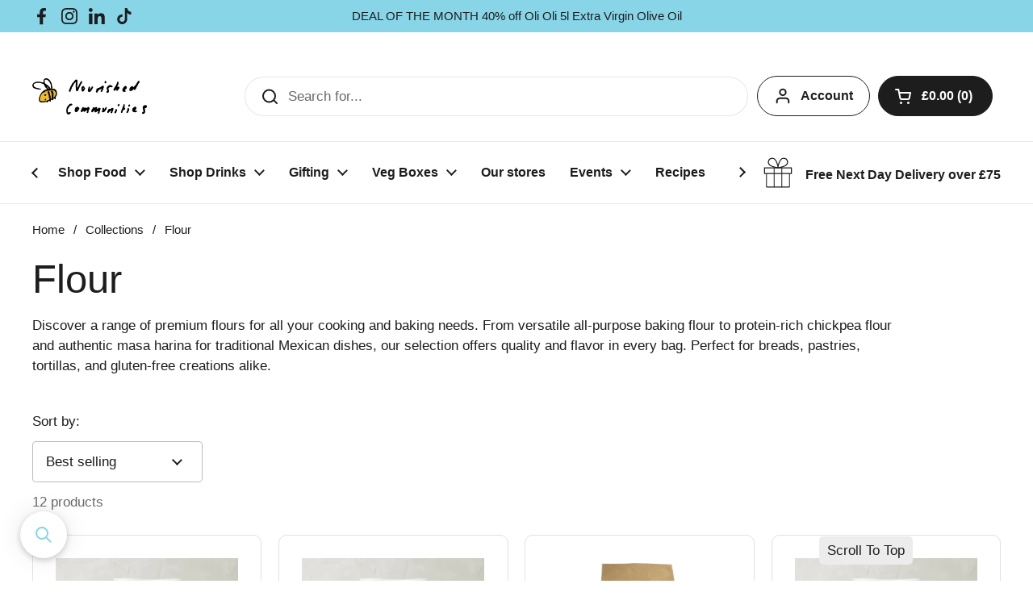

--- FILE ---
content_type: text/html; charset=utf-8
request_url: https://www.nourishedcommunities.com/collections/flour
body_size: 47709
content:
<!doctype html><html class="no-js" lang="en" dir="ltr">
  <!-- Hotjar Tracking Code for https://www.nourishedcommunities.com/ -->
<script>
    (function(h,o,t,j,a,r){
        h.hj=h.hj||function(){(h.hj.q=h.hj.q||[]).push(arguments)};
        h._hjSettings={hjid:6385193,hjsv:6};
        a=o.getElementsByTagName('head')[0];
        r=o.createElement('script');r.async=1;
        r.src=t+h._hjSettings.hjid+j+h._hjSettings.hjsv;
        a.appendChild(r);
    })(window,document,'https://static.hotjar.com/c/hotjar-','.js?sv=');
</script>
<head>

	<meta charset="utf-8">
  <meta http-equiv="X-UA-Compatible" content="IE=edge,chrome=1">
  <meta name="viewport" content="width=device-width, initial-scale=1.0, height=device-height, minimum-scale=1.0"><link rel="shortcut icon" href="//www.nourishedcommunities.com/cdn/shop/files/Untitled_design.png?crop=center&height=48&v=1729782199&width=48" type="image/png" /><title>Flour &ndash; Nourished Communities
</title><meta name="description" content="A range of premium flours for all your cooking and baking needs. From all-purpose baking flour to protein-rich chickpea flour and authentic masa harina.">

<meta property="og:site_name" content="Nourished Communities">
<meta property="og:url" content="https://www.nourishedcommunities.com/collections/flour">
<meta property="og:title" content="Flour">
<meta property="og:type" content="website">
<meta property="og:description" content="A range of premium flours for all your cooking and baking needs. From all-purpose baking flour to protein-rich chickpea flour and authentic masa harina."><meta property="og:image" content="http://www.nourishedcommunities.com/cdn/shop/collections/flour.jpg?v=1598270152">
  <meta property="og:image:secure_url" content="https://www.nourishedcommunities.com/cdn/shop/collections/flour.jpg?v=1598270152">
  <meta property="og:image:width" content="236">
  <meta property="og:image:height" content="157"><meta name="twitter:card" content="summary_large_image">
<meta name="twitter:title" content="Flour">
<meta name="twitter:description" content="A range of premium flours for all your cooking and baking needs. From all-purpose baking flour to protein-rich chickpea flour and authentic masa harina."><script type="application/ld+json">
  [
    {
      "@context": "https://schema.org",
      "@type": "WebSite",
      "name": "Nourished Communities",
      "url": "https:\/\/www.nourishedcommunities.com"
    },
    {
      "@context": "https://schema.org",
      "@type": "Organization",
      "name": "Nourished Communities",
      "url": "https:\/\/www.nourishedcommunities.com"
    }
  ]
</script>

<script type="application/ld+json">
{
  "@context": "http://schema.org",
  "@type": "BreadcrumbList",
  "itemListElement": [
    {
      "@type": "ListItem",
      "position": 1,
      "name": "Home",
      "item": "https://www.nourishedcommunities.com"
    },{
        "@type": "ListItem",
        "position": 2,
        "name": "Flour",
        "item": "https://www.nourishedcommunities.com/collections/flour"
      }]
}
</script><link rel="canonical" href="https://www.nourishedcommunities.com/collections/flour">

  <link rel="preconnect" href="https://cdn.shopify.com"><link href="//www.nourishedcommunities.com/cdn/shop/t/52/assets/theme.css?v=173391185877336373651740096958" as="style" rel="preload"><link href="//www.nourishedcommunities.com/cdn/shop/t/52/assets/section-header.css?v=133762657217502932151740093786" as="style" rel="preload"><link href="//www.nourishedcommunities.com/cdn/shop/t/52/assets/component-product-item.css?v=114787708565886335251740093786" as="style" rel="preload"><link rel="preload" as="image" href="//www.nourishedcommunities.com/cdn/shop/files/wessexmillstrongwhitebreadflour.jpg?v=1733330272&width=480" imagesrcset="//www.nourishedcommunities.com/cdn/shop/files/wessexmillstrongwhitebreadflour.jpg?crop=center&height=240&v=1733330272&width=240 240w" imagesizes="(max-width: 359px) calc(100vw - 30px), (max-width: 767px) calc((100vw - 50px) / 2)"><link rel="preload" as="image" href="//www.nourishedcommunities.com/cdn/shop/files/wessexmillwholemealbreadflour.jpg?v=1733330329&width=480" imagesrcset="//www.nourishedcommunities.com/cdn/shop/files/wessexmillwholemealbreadflour.jpg?crop=center&height=240&v=1733330329&width=240 240w" imagesizes="(max-width: 359px) calc(100vw - 30px), (max-width: 767px) calc((100vw - 50px) / 2)"><style type="text/css">




</style>
<style type="text/css">

  :root {

    /* Direction */
    --direction: ltr;

    /* Font variables */

    --font-stack-headings: "system_ui", -apple-system, 'Segoe UI', Roboto, 'Helvetica Neue', 'Noto Sans', 'Liberation Sans', Arial, sans-serif, 'Apple Color Emoji', 'Segoe UI Emoji', 'Segoe UI Symbol', 'Noto Color Emoji';
    --font-weight-headings: 400;
    --font-style-headings: normal;

    --font-stack-body: "system_ui", -apple-system, 'Segoe UI', Roboto, 'Helvetica Neue', 'Noto Sans', 'Liberation Sans', Arial, sans-serif, 'Apple Color Emoji', 'Segoe UI Emoji', 'Segoe UI Symbol', 'Noto Color Emoji';
    --font-weight-body: 400;--font-weight-body-bold: 700;--font-style-body: normal;--font-weight-buttons: var(--font-weight-body-bold);--font-weight-menu: var(--font-weight-body-bold);--base-headings-size: 70;
    --base-headings-line: 1.2;
    --base-body-size: 17;
    --base-body-line: 1.5;

    --base-menu-size: 16;

    /* Color variables */

    --color-background-header: #ffffff;
    --color-secondary-background-header: rgba(29, 29, 29, 0.08);
    --color-opacity-background-header: rgba(255, 255, 255, 0);
    --color-text-header: #1d1d1d;
    --color-foreground-header: #fff;
    --color-accent-header: #000000;
    --color-foreground-accent-header: #fff;
    --color-borders-header: rgba(29, 29, 29, 0.1);

    --color-background-main: #ffffff;
    --color-secondary-background-main: rgba(29, 29, 29, 0.08);
    --color-third-background-main: rgba(29, 29, 29, 0.04);
    --color-fourth-background-main: rgba(29, 29, 29, 0.02);
    --color-opacity-background-main: rgba(255, 255, 255, 0);
    --color-text-main: #1d1d1d;
    --color-foreground-main: #fff;
    --color-secondary-text-main: rgba(29, 29, 29, 0.62);
    --color-accent-main: #000000;
    --color-foreground-accent-main: #fff;
    --color-borders-main: rgba(29, 29, 29, 0.15);

    --color-background-cards: #ffffff;
    --color-gradient-cards: ;
    --color-text-cards: #1d1d1d;
    --color-foreground-cards: #fff;
    --color-secondary-text-cards: rgba(29, 29, 29, 0.6);
    --color-accent-cards: #000000;
    --color-foreground-accent-cards: #fff;
    --color-borders-cards: #e1e1e1;

    --color-background-footer: #ffffff;
    --color-text-footer: #000000;
    --color-accent-footer: #298556;
    --color-borders-footer: rgba(0, 0, 0, 0.15);

    --color-borders-forms-primary: rgba(29, 29, 29, 0.3);
    --color-borders-forms-secondary: rgba(29, 29, 29, 0.6);

    /* Borders */

    --border-width-cards: 1px;
    --border-radius-cards: 10px;
    --border-width-buttons: 1px;
    --border-radius-buttons: 30px;
    --border-width-forms: 1px;
    --border-radius-forms: 5px;

    /* Shadows */
    --shadow-x-cards: 0px;
    --shadow-y-cards: 0px;
    --shadow-blur-cards: 0px;
    --color-shadow-cards: rgba(0,0,0,0);
    --shadow-x-buttons: 0px;
    --shadow-y-buttons: 0px;
    --shadow-blur-buttons: 0px;
    --color-shadow-buttons: #88d5e7;

    /* Layout */

    --grid-gap-original-base: 26px;
    --container-vertical-space-base: 80px;
    --image-fit-padding: 10%;

  }

  .facets__summary, #main select, .sidebar select, .modal-content select {
    background-image: url('data:image/svg+xml;utf8,<svg width="13" height="8" fill="none" xmlns="http://www.w3.org/2000/svg"><path d="M1.414.086 7.9 6.57 6.485 7.985 0 1.5 1.414.086Z" fill="%231d1d1d"/><path d="M12.985 1.515 6.5 8 5.085 6.586 11.571.101l1.414 1.414Z" fill="%231d1d1d"/></svg>');
  }

  .card .star-rating__stars {
    background-image: url('data:image/svg+xml;utf8,<svg width="20" height="13" viewBox="0 0 14 13" fill="none" xmlns="http://www.w3.org/2000/svg"><path d="m7 0 1.572 4.837h5.085l-4.114 2.99 1.572 4.836L7 9.673l-4.114 2.99 1.571-4.837-4.114-2.99h5.085L7 0Z" stroke="%231d1d1d" stroke-width="1"/></svg>');
  }
  .card .star-rating__stars-active {
    background-image: url('data:image/svg+xml;utf8,<svg width="20" height="13" viewBox="0 0 14 13" fill="none" xmlns="http://www.w3.org/2000/svg"><path d="m7 0 1.572 4.837h5.085l-4.114 2.99 1.572 4.836L7 9.673l-4.114 2.99 1.571-4.837-4.114-2.99h5.085L7 0Z" fill="%231d1d1d" stroke-width="0"/></svg>');
  }

  .star-rating__stars {
    background-image: url('data:image/svg+xml;utf8,<svg width="20" height="13" viewBox="0 0 14 13" fill="none" xmlns="http://www.w3.org/2000/svg"><path d="m7 0 1.572 4.837h5.085l-4.114 2.99 1.572 4.836L7 9.673l-4.114 2.99 1.571-4.837-4.114-2.99h5.085L7 0Z" stroke="%231d1d1d" stroke-width="1"/></svg>');
  }
  .star-rating__stars-active {
    background-image: url('data:image/svg+xml;utf8,<svg width="20" height="13" viewBox="0 0 14 13" fill="none" xmlns="http://www.w3.org/2000/svg"><path d="m7 0 1.572 4.837h5.085l-4.114 2.99 1.572 4.836L7 9.673l-4.114 2.99 1.571-4.837-4.114-2.99h5.085L7 0Z" fill="%231d1d1d" stroke-width="0"/></svg>');
  }

  .product-item {}</style>

<style id="root-height">
  :root {
    --window-height: 100vh;
  }
</style><link href="//www.nourishedcommunities.com/cdn/shop/t/52/assets/theme.css?v=173391185877336373651740096958" rel="stylesheet" type="text/css" media="all" />

	<script>window.performance && window.performance.mark && window.performance.mark('shopify.content_for_header.start');</script><meta name="google-site-verification" content="FTFHKWUe4HS5qKMSGMQrz_1C2KLm1MGAMVXV5znIpwI">
<meta id="shopify-digital-wallet" name="shopify-digital-wallet" content="/37904515117/digital_wallets/dialog">
<meta name="shopify-checkout-api-token" content="26577302c56e805c0fca1923d4a4c502">
<link rel="alternate" type="application/atom+xml" title="Feed" href="/collections/flour.atom" />
<link rel="alternate" type="application/json+oembed" href="https://www.nourishedcommunities.com/collections/flour.oembed">
<script async="async" src="/checkouts/internal/preloads.js?locale=en-GB"></script>
<script id="apple-pay-shop-capabilities" type="application/json">{"shopId":37904515117,"countryCode":"GB","currencyCode":"GBP","merchantCapabilities":["supports3DS"],"merchantId":"gid:\/\/shopify\/Shop\/37904515117","merchantName":"Nourished Communities","requiredBillingContactFields":["postalAddress","email","phone"],"requiredShippingContactFields":["postalAddress","email","phone"],"shippingType":"shipping","supportedNetworks":["visa","maestro","masterCard","amex","discover","elo"],"total":{"type":"pending","label":"Nourished Communities","amount":"1.00"},"shopifyPaymentsEnabled":true,"supportsSubscriptions":true}</script>
<script id="shopify-features" type="application/json">{"accessToken":"26577302c56e805c0fca1923d4a4c502","betas":["rich-media-storefront-analytics"],"domain":"www.nourishedcommunities.com","predictiveSearch":true,"shopId":37904515117,"locale":"en"}</script>
<script>var Shopify = Shopify || {};
Shopify.shop = "farm-dudes.myshopify.com";
Shopify.locale = "en";
Shopify.currency = {"active":"GBP","rate":"1.0"};
Shopify.country = "GB";
Shopify.theme = {"name":"Local v1.02a - flags","id":178288591223,"schema_name":"Local","schema_version":"2.4.2","theme_store_id":1651,"role":"main"};
Shopify.theme.handle = "null";
Shopify.theme.style = {"id":null,"handle":null};
Shopify.cdnHost = "www.nourishedcommunities.com/cdn";
Shopify.routes = Shopify.routes || {};
Shopify.routes.root = "/";</script>
<script type="module">!function(o){(o.Shopify=o.Shopify||{}).modules=!0}(window);</script>
<script>!function(o){function n(){var o=[];function n(){o.push(Array.prototype.slice.apply(arguments))}return n.q=o,n}var t=o.Shopify=o.Shopify||{};t.loadFeatures=n(),t.autoloadFeatures=n()}(window);</script>
<script id="shop-js-analytics" type="application/json">{"pageType":"collection"}</script>
<script defer="defer" async type="module" src="//www.nourishedcommunities.com/cdn/shopifycloud/shop-js/modules/v2/client.init-shop-cart-sync_C5BV16lS.en.esm.js"></script>
<script defer="defer" async type="module" src="//www.nourishedcommunities.com/cdn/shopifycloud/shop-js/modules/v2/chunk.common_CygWptCX.esm.js"></script>
<script type="module">
  await import("//www.nourishedcommunities.com/cdn/shopifycloud/shop-js/modules/v2/client.init-shop-cart-sync_C5BV16lS.en.esm.js");
await import("//www.nourishedcommunities.com/cdn/shopifycloud/shop-js/modules/v2/chunk.common_CygWptCX.esm.js");

  window.Shopify.SignInWithShop?.initShopCartSync?.({"fedCMEnabled":true,"windoidEnabled":true});

</script>
<script>(function() {
  var isLoaded = false;
  function asyncLoad() {
    if (isLoaded) return;
    isLoaded = true;
    var urls = ["https:\/\/ecommplugins-scripts.trustpilot.com\/v2.1\/js\/header.min.js?settings=eyJrZXkiOiJwYlR5aHh5emJjazBCRjFLIiwicyI6Im5vbmUifQ==\u0026shop=farm-dudes.myshopify.com","https:\/\/ecommplugins-trustboxsettings.trustpilot.com\/farm-dudes.myshopify.com.js?settings=1727723881451\u0026shop=farm-dudes.myshopify.com","https:\/\/widget.trustpilot.com\/bootstrap\/v5\/tp.widget.sync.bootstrap.min.js?shop=farm-dudes.myshopify.com","https:\/\/static.rechargecdn.com\/assets\/js\/widget.min.js?shop=farm-dudes.myshopify.com","https:\/\/chimpstatic.com\/mcjs-connected\/js\/users\/32446953279eeec2815c8bf33\/c68c43beba364aa706efc055d.js?shop=farm-dudes.myshopify.com","https:\/\/schemaplusfiles.s3.amazonaws.com\/loader.min.js?shop=farm-dudes.myshopify.com","https:\/\/iis.intercom.io\/\/widget.js?shop=farm-dudes.myshopify.com","https:\/\/main-app-production.upsellserverapi.com\/build\/external\/services\/session\/index.js?shop=farm-dudes.myshopify.com","https:\/\/searchanise-ef84.kxcdn.com\/widgets\/shopify\/init.js?a=1g8i4X4Z7o\u0026shop=farm-dudes.myshopify.com"];
    for (var i = 0; i < urls.length; i++) {
      var s = document.createElement('script');
      s.type = 'text/javascript';
      s.async = true;
      s.src = urls[i];
      var x = document.getElementsByTagName('script')[0];
      x.parentNode.insertBefore(s, x);
    }
  };
  if(window.attachEvent) {
    window.attachEvent('onload', asyncLoad);
  } else {
    window.addEventListener('load', asyncLoad, false);
  }
})();</script>
<script id="__st">var __st={"a":37904515117,"offset":0,"reqid":"1149d673-e04d-41bc-97a4-d0c328b2b3e8-1768622335","pageurl":"www.nourishedcommunities.com\/collections\/flour","u":"87927c1b648b","p":"collection","rtyp":"collection","rid":195812589613};</script>
<script>window.ShopifyPaypalV4VisibilityTracking = true;</script>
<script id="captcha-bootstrap">!function(){'use strict';const t='contact',e='account',n='new_comment',o=[[t,t],['blogs',n],['comments',n],[t,'customer']],c=[[e,'customer_login'],[e,'guest_login'],[e,'recover_customer_password'],[e,'create_customer']],r=t=>t.map((([t,e])=>`form[action*='/${t}']:not([data-nocaptcha='true']) input[name='form_type'][value='${e}']`)).join(','),a=t=>()=>t?[...document.querySelectorAll(t)].map((t=>t.form)):[];function s(){const t=[...o],e=r(t);return a(e)}const i='password',u='form_key',d=['recaptcha-v3-token','g-recaptcha-response','h-captcha-response',i],f=()=>{try{return window.sessionStorage}catch{return}},m='__shopify_v',_=t=>t.elements[u];function p(t,e,n=!1){try{const o=window.sessionStorage,c=JSON.parse(o.getItem(e)),{data:r}=function(t){const{data:e,action:n}=t;return t[m]||n?{data:e,action:n}:{data:t,action:n}}(c);for(const[e,n]of Object.entries(r))t.elements[e]&&(t.elements[e].value=n);n&&o.removeItem(e)}catch(o){console.error('form repopulation failed',{error:o})}}const l='form_type',E='cptcha';function T(t){t.dataset[E]=!0}const w=window,h=w.document,L='Shopify',v='ce_forms',y='captcha';let A=!1;((t,e)=>{const n=(g='f06e6c50-85a8-45c8-87d0-21a2b65856fe',I='https://cdn.shopify.com/shopifycloud/storefront-forms-hcaptcha/ce_storefront_forms_captcha_hcaptcha.v1.5.2.iife.js',D={infoText:'Protected by hCaptcha',privacyText:'Privacy',termsText:'Terms'},(t,e,n)=>{const o=w[L][v],c=o.bindForm;if(c)return c(t,g,e,D).then(n);var r;o.q.push([[t,g,e,D],n]),r=I,A||(h.body.append(Object.assign(h.createElement('script'),{id:'captcha-provider',async:!0,src:r})),A=!0)});var g,I,D;w[L]=w[L]||{},w[L][v]=w[L][v]||{},w[L][v].q=[],w[L][y]=w[L][y]||{},w[L][y].protect=function(t,e){n(t,void 0,e),T(t)},Object.freeze(w[L][y]),function(t,e,n,w,h,L){const[v,y,A,g]=function(t,e,n){const i=e?o:[],u=t?c:[],d=[...i,...u],f=r(d),m=r(i),_=r(d.filter((([t,e])=>n.includes(e))));return[a(f),a(m),a(_),s()]}(w,h,L),I=t=>{const e=t.target;return e instanceof HTMLFormElement?e:e&&e.form},D=t=>v().includes(t);t.addEventListener('submit',(t=>{const e=I(t);if(!e)return;const n=D(e)&&!e.dataset.hcaptchaBound&&!e.dataset.recaptchaBound,o=_(e),c=g().includes(e)&&(!o||!o.value);(n||c)&&t.preventDefault(),c&&!n&&(function(t){try{if(!f())return;!function(t){const e=f();if(!e)return;const n=_(t);if(!n)return;const o=n.value;o&&e.removeItem(o)}(t);const e=Array.from(Array(32),(()=>Math.random().toString(36)[2])).join('');!function(t,e){_(t)||t.append(Object.assign(document.createElement('input'),{type:'hidden',name:u})),t.elements[u].value=e}(t,e),function(t,e){const n=f();if(!n)return;const o=[...t.querySelectorAll(`input[type='${i}']`)].map((({name:t})=>t)),c=[...d,...o],r={};for(const[a,s]of new FormData(t).entries())c.includes(a)||(r[a]=s);n.setItem(e,JSON.stringify({[m]:1,action:t.action,data:r}))}(t,e)}catch(e){console.error('failed to persist form',e)}}(e),e.submit())}));const S=(t,e)=>{t&&!t.dataset[E]&&(n(t,e.some((e=>e===t))),T(t))};for(const o of['focusin','change'])t.addEventListener(o,(t=>{const e=I(t);D(e)&&S(e,y())}));const B=e.get('form_key'),M=e.get(l),P=B&&M;t.addEventListener('DOMContentLoaded',(()=>{const t=y();if(P)for(const e of t)e.elements[l].value===M&&p(e,B);[...new Set([...A(),...v().filter((t=>'true'===t.dataset.shopifyCaptcha))])].forEach((e=>S(e,t)))}))}(h,new URLSearchParams(w.location.search),n,t,e,['guest_login'])})(!0,!0)}();</script>
<script integrity="sha256-4kQ18oKyAcykRKYeNunJcIwy7WH5gtpwJnB7kiuLZ1E=" data-source-attribution="shopify.loadfeatures" defer="defer" src="//www.nourishedcommunities.com/cdn/shopifycloud/storefront/assets/storefront/load_feature-a0a9edcb.js" crossorigin="anonymous"></script>
<script data-source-attribution="shopify.dynamic_checkout.dynamic.init">var Shopify=Shopify||{};Shopify.PaymentButton=Shopify.PaymentButton||{isStorefrontPortableWallets:!0,init:function(){window.Shopify.PaymentButton.init=function(){};var t=document.createElement("script");t.src="https://www.nourishedcommunities.com/cdn/shopifycloud/portable-wallets/latest/portable-wallets.en.js",t.type="module",document.head.appendChild(t)}};
</script>
<script data-source-attribution="shopify.dynamic_checkout.buyer_consent">
  function portableWalletsHideBuyerConsent(e){var t=document.getElementById("shopify-buyer-consent"),n=document.getElementById("shopify-subscription-policy-button");t&&n&&(t.classList.add("hidden"),t.setAttribute("aria-hidden","true"),n.removeEventListener("click",e))}function portableWalletsShowBuyerConsent(e){var t=document.getElementById("shopify-buyer-consent"),n=document.getElementById("shopify-subscription-policy-button");t&&n&&(t.classList.remove("hidden"),t.removeAttribute("aria-hidden"),n.addEventListener("click",e))}window.Shopify?.PaymentButton&&(window.Shopify.PaymentButton.hideBuyerConsent=portableWalletsHideBuyerConsent,window.Shopify.PaymentButton.showBuyerConsent=portableWalletsShowBuyerConsent);
</script>
<script data-source-attribution="shopify.dynamic_checkout.cart.bootstrap">document.addEventListener("DOMContentLoaded",(function(){function t(){return document.querySelector("shopify-accelerated-checkout-cart, shopify-accelerated-checkout")}if(t())Shopify.PaymentButton.init();else{new MutationObserver((function(e,n){t()&&(Shopify.PaymentButton.init(),n.disconnect())})).observe(document.body,{childList:!0,subtree:!0})}}));
</script>
<script id='scb4127' type='text/javascript' async='' src='https://www.nourishedcommunities.com/cdn/shopifycloud/privacy-banner/storefront-banner.js'></script><link id="shopify-accelerated-checkout-styles" rel="stylesheet" media="screen" href="https://www.nourishedcommunities.com/cdn/shopifycloud/portable-wallets/latest/accelerated-checkout-backwards-compat.css" crossorigin="anonymous">
<style id="shopify-accelerated-checkout-cart">
        #shopify-buyer-consent {
  margin-top: 1em;
  display: inline-block;
  width: 100%;
}

#shopify-buyer-consent.hidden {
  display: none;
}

#shopify-subscription-policy-button {
  background: none;
  border: none;
  padding: 0;
  text-decoration: underline;
  font-size: inherit;
  cursor: pointer;
}

#shopify-subscription-policy-button::before {
  box-shadow: none;
}

      </style>

<script>window.performance && window.performance.mark && window.performance.mark('shopify.content_for_header.end');</script>

  <script>
    const rbi = [];
    const ribSetSize = (img) => {
      if ( img.offsetWidth / img.dataset.ratio < img.offsetHeight ) {
        img.setAttribute('sizes', `${Math.ceil(img.offsetHeight * img.dataset.ratio)}px`);
      } else {
        img.setAttribute('sizes', `${Math.ceil(img.offsetWidth)}px`);
      }
    }
    const debounce = (fn, wait) => {
      let t;
      return (...args) => {
        clearTimeout(t);
        t = setTimeout(() => fn.apply(this, args), wait);
      };
    }
    window.KEYCODES = {
      TAB: 9,
      ESC: 27,
      DOWN: 40,
      RIGHT: 39,
      UP: 38,
      LEFT: 37,
      RETURN: 13
    };
    window.addEventListener('resize', debounce(()=>{
      for ( let img of rbi ) {
        ribSetSize(img);
      }
    }, 250));
  </script><noscript>
    <link rel="stylesheet" href="//www.nourishedcommunities.com/cdn/shop/t/52/assets/theme-noscript.css?v=132093495609751779091740093786">
  </noscript>

<!-- BEGIN app block: shopify://apps/zapiet-pickup-delivery/blocks/app-embed/5599aff0-8af1-473a-a372-ecd72a32b4d5 -->









    <style>#storePickupApp {
}</style>




<script type="text/javascript">
    var zapietTranslations = {};

    window.ZapietMethods = {"shipping":{"active":true,"enabled":true,"name":"Shipping","sort":0,"status":{"condition":"price","operator":"morethan","value":0,"enabled":true,"product_conditions":{"enabled":false,"value":"postal","enable":true,"property":"tags","hide_button":false}},"button":{"type":"default","default":null,"hover":"","active":null}},"delivery":{"active":false,"enabled":false,"name":"Delivery","sort":1,"status":{"condition":"price","operator":"morethan","value":0,"enabled":true,"product_conditions":{"enabled":false,"value":"Pickup Only,Shipping Only","enable":false,"property":"tags","hide_button":false}},"button":{"type":"default","default":null,"hover":"","active":null}},"pickup":{"active":false,"enabled":true,"name":"Pickup","sort":1,"status":{"condition":"price","operator":"morethan","value":0,"enabled":true,"product_conditions":{"enabled":false,"value":"Delivery Only,Shipping Only","enable":false,"property":"tags","hide_button":false}},"button":{"type":"default","default":null,"hover":"","active":null}}}
    window.ZapietEvent = {
        listen: function(eventKey, callback) {
            if (!this.listeners) {
                this.listeners = [];
            }
            this.listeners.push({
                eventKey: eventKey,
                callback: callback
            });
        },
    };

    

    
        
        var language_settings = {"enable_app":true,"enable_geo_search_for_pickups":false,"pickup_region_filter_enabled":false,"pickup_region_filter_field":null,"currency":"GBP","weight_format":"kg","pickup.enable_map":false,"delivery_validation_method":"no_validation","base_country_name":"United Kingdom","base_country_code":"GB","method_display_style":"default","default_method_display_style":"classic","date_format":"l, F j, Y","time_format":"h:i A","week_day_start":"Sun","pickup_address_format":"<span class=\"&quot;name&quot;\"><strong>{{company_name}}</strong></span><span class=\"&quot;address&quot;\">{{address_line_1}}<br />{{city}}, {{postal_code}}</span><span class=\"&quot;distance&quot;\">{{distance}}</span>{{more_information}}","rates_enabled":true,"payment_customization_enabled":false,"distance_format":"km","enable_delivery_address_autocompletion":false,"enable_delivery_current_location":false,"enable_pickup_address_autocompletion":false,"pickup_date_picker_enabled":true,"pickup_time_picker_enabled":true,"delivery_note_enabled":false,"delivery_note_required":false,"delivery_date_picker_enabled":true,"delivery_time_picker_enabled":false,"shipping.date_picker_enabled":true,"delivery_validate_cart":false,"pickup_validate_cart":false,"gmak":"QUl6YVN5QzZFdHIzemhyNU9yRWZSd2J0eEIzZkU0bW51eFo5LWdV","enable_checkout_locale":true,"enable_checkout_url":true,"disable_widget_for_digital_items":true,"disable_widget_for_product_handles":"gift-card","colors":{"widget_active_background_color":null,"widget_active_border_color":null,"widget_active_icon_color":null,"widget_active_text_color":null,"widget_inactive_background_color":null,"widget_inactive_border_color":null,"widget_inactive_icon_color":null,"widget_inactive_text_color":null},"delivery_validator":{"enabled":false,"show_on_page_load":true,"sticky":true},"checkout":{"delivery":{"discount_code":null,"prepopulate_shipping_address":true,"preselect_first_available_time":true},"pickup":{"discount_code":null,"prepopulate_shipping_address":true,"customer_phone_required":false,"preselect_first_location":true,"preselect_first_available_time":true},"shipping":{"discount_code":null}},"day_name_attribute_enabled":true,"methods":{"shipping":{"active":true,"enabled":true,"name":"Shipping","sort":0,"status":{"condition":"price","operator":"morethan","value":0,"enabled":true,"product_conditions":{"enabled":false,"value":"postal","enable":true,"property":"tags","hide_button":false}},"button":{"type":"default","default":null,"hover":"","active":null}},"delivery":{"active":false,"enabled":false,"name":"Delivery","sort":1,"status":{"condition":"price","operator":"morethan","value":0,"enabled":true,"product_conditions":{"enabled":false,"value":"Pickup Only,Shipping Only","enable":false,"property":"tags","hide_button":false}},"button":{"type":"default","default":null,"hover":"","active":null}},"pickup":{"active":false,"enabled":true,"name":"Pickup","sort":1,"status":{"condition":"price","operator":"morethan","value":0,"enabled":true,"product_conditions":{"enabled":false,"value":"Delivery Only,Shipping Only","enable":false,"property":"tags","hide_button":false}},"button":{"type":"default","default":null,"hover":"","active":null}}},"translations":{"methods":{"shipping":"Shipping","pickup":"Pickups","delivery":"Delivery"},"calendar":{"january":"January","february":"February","march":"March","april":"April","may":"May","june":"June","july":"July","august":"August","september":"September","october":"October","november":"November","december":"December","sunday":"Sun","monday":"Mon","tuesday":"Tue","wednesday":"Wed","thursday":"Thu","friday":"Fri","saturday":"Sat","today":"","close":"","labelMonthNext":"Next month","labelMonthPrev":"Previous month","labelMonthSelect":"Select a month","labelYearSelect":"Select a year","and":"and","between":"between"},"pickup":{"checkout_button":"Checkout","location_label":"Choose a location.","could_not_find_location":"Sorry, we could not find your location.","datepicker_label":"Choose a date and time.","datepicker_placeholder":"Choose a date and time.","date_time_output":"{{DATE}} at {{TIME}}","location_placeholder":"Enter your postal code ...","filter_by_region_placeholder":"Filter by region","heading":"Store Pickup (Free)","note":"","max_order_total":"Maximum order value for pickup is £0.00","max_order_weight":"Maximum order weight for pickup is {{ weight }}","min_order_total":"Minimum order value for pickup is £0.00","min_order_weight":"Minimum order weight for pickup is {{ weight }}","more_information":"More information","no_date_time_selected":"Please select a date & time.","no_locations_found":"Sorry, pickup is not available for your selected items.","no_locations_region":"Sorry, pickup is not available in your region.","cart_eligibility_error":"Sorry, pickup is not available for your selected items.","method_not_available":"Not available","opening_hours":"Opening hours","locations_found":"Please select a pickup location:","preselect_first_available_time":"Select a time","dates_not_available":"Sorry, your selected items are not currently available for pickup.","location_error":"Please select a pickup location.","checkout_error":"Please select a date and time for pickup."},"delivery":{"checkout_button":"Checkout","could_not_find_location":"Sorry, we could not find your location.","datepicker_label":"Choose a date and time.","datepicker_placeholder":"Choose a date and time.","date_time_output":"{{DATE}} between {{SLOT_START_TIME}} and {{SLOT_END_TIME}}","delivery_note_label":"Please enter delivery instructions (optional)","delivery_validator_button_label":"Go","delivery_validator_eligible_button_label":"Continue shopping","delivery_validator_eligible_button_link":"#","delivery_validator_eligible_content":"To start shopping just click the button below","delivery_validator_eligible_heading":"Great, we deliver to your area!","delivery_validator_error_button_label":"Continue shopping","delivery_validator_error_button_link":"#","delivery_validator_error_content":"Sorry, it looks like we have encountered an unexpected error. Please try again.","delivery_validator_error_heading":"An error occured","delivery_validator_not_eligible_button_label":"Continue shopping","delivery_validator_not_eligible_button_link":"#","delivery_validator_not_eligible_content":"You are more then welcome to continue browsing our store","delivery_validator_not_eligible_heading":"Sorry, we do not deliver to your area","delivery_validator_placeholder":"Enter your postal code ...","delivery_validator_prelude":"Do we deliver?","available":"Great! You are eligible for delivery.","heading":"UK Wide Delivery - £5.95","note":"","max_order_total":"Maximum order value for delivery is £0.00","max_order_weight":"Maximum order weight for delivery is {{ weight }}","min_order_total":"Minimum order value for delivery is £0.00","min_order_weight":"Minimum order weight for delivery is {{ weight }}","delivery_note_error":"Please enter delivery instructions","no_date_time_selected":"Please select a date & time for delivery.","cart_eligibility_error":"Sorry, delivery is not available for your selected items.","method_not_available":"Not available","delivery_note_label_required":"Please enter delivery instructions (required)","location_placeholder":"Enter your postal code ...","preselect_first_available_time":"Select a time","not_available":"Sorry, delivery is not available in your area.","dates_not_available":"Sorry, your selected items are not currently available for delivery.","checkout_error":"Please enter a valid zipcode and select your preferred date and time for delivery."},"shipping":{"checkout_button":"Checkout","datepicker_placeholder":"Choose a date.","heading":"UK Wide Delivery £5.95 Free delivery above  £75","note":"","max_order_total":"Maximum order value for shipping is £0.00","max_order_weight":"Maximum order weight for shipping is {{ weight }}","min_order_total":"Minimum order value for shipping is £0.00","min_order_weight":"Minimum order weight for shipping is {{ weight }}","shipping_note_error":"Please enter shipping instructions","cart_eligibility_error":"Sorry, shipping is not available for your selected items.","method_not_available":"Not available","shipping_note_label_required":"Please enter shipping instructions (required)","shipping_note_label":"","checkout_error":"Please choose a date for shipping."},"widget":{"zapiet_id_error":"There was a problem adding the Zapiet ID to your cart","attributes_error":"There was a problem adding the attributes to your cart","no_delivery_options_available":"No delivery options are available for your products","no_checkout_method_error":"Please select a delivery option","sms_consent":"I would like to receive SMS notifications about my order updates.","daily_limits_modal_title":"Some items in your cart are unavailable for the selected date.","daily_limits_modal_description":"Select a different date or adjust your cart.","daily_limits_modal_close_button":"Review products","daily_limits_modal_change_date_button":"Change date","daily_limits_modal_out_of_stock_label":"Out of stock","daily_limits_modal_only_left_label":"Only {{ quantity }} left"},"order_status":{"pickup_details_heading":"Pickup details","pickup_details_text":"Your order will be ready for collection at our {{ Pickup-Location-Company }} location{% if Pickup-Date %} on {{ Pickup-Date | date: \"%A, %d %B\" }}{% if Pickup-Time %} at {{ Pickup-Time }}{% endif %}{% endif %}","delivery_details_heading":"Delivery details","delivery_details_text":"Your order will be delivered locally by our team{% if Delivery-Date %} on the {{ Delivery-Date | date: \"%A, %d %B\" }}{% if Delivery-Time %} between {{ Delivery-Time }}{% endif %}{% endif %}","shipping_details_heading":"Shipping details","shipping_details_text":"Your order will arrive soon{% if Shipping-Date %} on the {{ Shipping-Date | date: \"%A, %d %B\" }}{% endif %}"},"product_widget":{"title":"Delivery and pickup options:","pickup_at":"Pickup at {{ location }}","ready_for_collection":"Ready for collection from","on":"on","view_all_stores":"View all stores","pickup_not_available_item":"Pickup not available for this item","delivery_not_available_location":"Delivery not available for {{ postal_code }}","delivered_by":"Delivered by {{ date }}","delivered_today":"Delivered today","change":"Change","tomorrow":"tomorrow","today":"today","delivery_to":"Delivery to {{ postal_code }}","showing_options_for":"Showing options for {{ postal_code }}","modal_heading":"Select a store for pickup","modal_subheading":"Showing stores near {{ postal_code }}","show_opening_hours":"Show opening hours","hide_opening_hours":"Hide opening hours","closed":"Closed","input_placeholder":"Enter your postal code","input_button":"Check","input_error":"Add a postal code to check available delivery and pickup options.","pickup_available":"Pickup available","not_available":"Not available","select":"Select","selected":"Selected","find_a_store":"Find a store"},"shipping_language_code":"en","delivery_language_code":"en-AU","pickup_language_code":"en-CA"},"default_language":"en","region":"us-2","api_region":"api-us","enable_zapiet_id_all_items":false,"widget_restore_state_on_load":false,"draft_orders_enabled":false,"preselect_checkout_method":true,"widget_show_could_not_locate_div_error":true,"checkout_extension_enabled":false,"show_pickup_consent_checkbox":false,"show_delivery_consent_checkbox":false,"subscription_paused":false,"pickup_note_enabled":false,"pickup_note_required":false,"shipping_note_enabled":false,"shipping_note_required":false,"asset_url":"https://d1nsc3vx6l3v3t.cloudfront.net/c1d04c52-d9f9-434b-92ce-8e3968acb03b/"};
        zapietTranslations["en"] = language_settings.translations;
    

    function initializeZapietApp() {
        var products = [];

        

        window.ZapietCachedSettings = {
            cached_config: {"enable_app":true,"enable_geo_search_for_pickups":false,"pickup_region_filter_enabled":false,"pickup_region_filter_field":null,"currency":"GBP","weight_format":"kg","pickup.enable_map":false,"delivery_validation_method":"no_validation","base_country_name":"United Kingdom","base_country_code":"GB","method_display_style":"default","default_method_display_style":"classic","date_format":"l, F j, Y","time_format":"h:i A","week_day_start":"Sun","pickup_address_format":"<span class=\"&quot;name&quot;\"><strong>{{company_name}}</strong></span><span class=\"&quot;address&quot;\">{{address_line_1}}<br />{{city}}, {{postal_code}}</span><span class=\"&quot;distance&quot;\">{{distance}}</span>{{more_information}}","rates_enabled":true,"payment_customization_enabled":false,"distance_format":"km","enable_delivery_address_autocompletion":false,"enable_delivery_current_location":false,"enable_pickup_address_autocompletion":false,"pickup_date_picker_enabled":true,"pickup_time_picker_enabled":true,"delivery_note_enabled":false,"delivery_note_required":false,"delivery_date_picker_enabled":true,"delivery_time_picker_enabled":false,"shipping.date_picker_enabled":true,"delivery_validate_cart":false,"pickup_validate_cart":false,"gmak":"QUl6YVN5QzZFdHIzemhyNU9yRWZSd2J0eEIzZkU0bW51eFo5LWdV","enable_checkout_locale":true,"enable_checkout_url":true,"disable_widget_for_digital_items":true,"disable_widget_for_product_handles":"gift-card","colors":{"widget_active_background_color":null,"widget_active_border_color":null,"widget_active_icon_color":null,"widget_active_text_color":null,"widget_inactive_background_color":null,"widget_inactive_border_color":null,"widget_inactive_icon_color":null,"widget_inactive_text_color":null},"delivery_validator":{"enabled":false,"show_on_page_load":true,"sticky":true},"checkout":{"delivery":{"discount_code":null,"prepopulate_shipping_address":true,"preselect_first_available_time":true},"pickup":{"discount_code":null,"prepopulate_shipping_address":true,"customer_phone_required":false,"preselect_first_location":true,"preselect_first_available_time":true},"shipping":{"discount_code":null}},"day_name_attribute_enabled":true,"methods":{"shipping":{"active":true,"enabled":true,"name":"Shipping","sort":0,"status":{"condition":"price","operator":"morethan","value":0,"enabled":true,"product_conditions":{"enabled":false,"value":"postal","enable":true,"property":"tags","hide_button":false}},"button":{"type":"default","default":null,"hover":"","active":null}},"delivery":{"active":false,"enabled":false,"name":"Delivery","sort":1,"status":{"condition":"price","operator":"morethan","value":0,"enabled":true,"product_conditions":{"enabled":false,"value":"Pickup Only,Shipping Only","enable":false,"property":"tags","hide_button":false}},"button":{"type":"default","default":null,"hover":"","active":null}},"pickup":{"active":false,"enabled":true,"name":"Pickup","sort":1,"status":{"condition":"price","operator":"morethan","value":0,"enabled":true,"product_conditions":{"enabled":false,"value":"Delivery Only,Shipping Only","enable":false,"property":"tags","hide_button":false}},"button":{"type":"default","default":null,"hover":"","active":null}}},"translations":{"methods":{"shipping":"Shipping","pickup":"Pickups","delivery":"Delivery"},"calendar":{"january":"January","february":"February","march":"March","april":"April","may":"May","june":"June","july":"July","august":"August","september":"September","october":"October","november":"November","december":"December","sunday":"Sun","monday":"Mon","tuesday":"Tue","wednesday":"Wed","thursday":"Thu","friday":"Fri","saturday":"Sat","today":"","close":"","labelMonthNext":"Next month","labelMonthPrev":"Previous month","labelMonthSelect":"Select a month","labelYearSelect":"Select a year","and":"and","between":"between"},"pickup":{"checkout_button":"Checkout","location_label":"Choose a location.","could_not_find_location":"Sorry, we could not find your location.","datepicker_label":"Choose a date and time.","datepicker_placeholder":"Choose a date and time.","date_time_output":"{{DATE}} at {{TIME}}","location_placeholder":"Enter your postal code ...","filter_by_region_placeholder":"Filter by region","heading":"Store Pickup (Free)","note":"","max_order_total":"Maximum order value for pickup is £0.00","max_order_weight":"Maximum order weight for pickup is {{ weight }}","min_order_total":"Minimum order value for pickup is £0.00","min_order_weight":"Minimum order weight for pickup is {{ weight }}","more_information":"More information","no_date_time_selected":"Please select a date & time.","no_locations_found":"Sorry, pickup is not available for your selected items.","no_locations_region":"Sorry, pickup is not available in your region.","cart_eligibility_error":"Sorry, pickup is not available for your selected items.","method_not_available":"Not available","opening_hours":"Opening hours","locations_found":"Please select a pickup location:","preselect_first_available_time":"Select a time","dates_not_available":"Sorry, your selected items are not currently available for pickup.","location_error":"Please select a pickup location.","checkout_error":"Please select a date and time for pickup."},"delivery":{"checkout_button":"Checkout","could_not_find_location":"Sorry, we could not find your location.","datepicker_label":"Choose a date and time.","datepicker_placeholder":"Choose a date and time.","date_time_output":"{{DATE}} between {{SLOT_START_TIME}} and {{SLOT_END_TIME}}","delivery_note_label":"Please enter delivery instructions (optional)","delivery_validator_button_label":"Go","delivery_validator_eligible_button_label":"Continue shopping","delivery_validator_eligible_button_link":"#","delivery_validator_eligible_content":"To start shopping just click the button below","delivery_validator_eligible_heading":"Great, we deliver to your area!","delivery_validator_error_button_label":"Continue shopping","delivery_validator_error_button_link":"#","delivery_validator_error_content":"Sorry, it looks like we have encountered an unexpected error. Please try again.","delivery_validator_error_heading":"An error occured","delivery_validator_not_eligible_button_label":"Continue shopping","delivery_validator_not_eligible_button_link":"#","delivery_validator_not_eligible_content":"You are more then welcome to continue browsing our store","delivery_validator_not_eligible_heading":"Sorry, we do not deliver to your area","delivery_validator_placeholder":"Enter your postal code ...","delivery_validator_prelude":"Do we deliver?","available":"Great! You are eligible for delivery.","heading":"UK Wide Delivery - £5.95","note":"","max_order_total":"Maximum order value for delivery is £0.00","max_order_weight":"Maximum order weight for delivery is {{ weight }}","min_order_total":"Minimum order value for delivery is £0.00","min_order_weight":"Minimum order weight for delivery is {{ weight }}","delivery_note_error":"Please enter delivery instructions","no_date_time_selected":"Please select a date & time for delivery.","cart_eligibility_error":"Sorry, delivery is not available for your selected items.","method_not_available":"Not available","delivery_note_label_required":"Please enter delivery instructions (required)","location_placeholder":"Enter your postal code ...","preselect_first_available_time":"Select a time","not_available":"Sorry, delivery is not available in your area.","dates_not_available":"Sorry, your selected items are not currently available for delivery.","checkout_error":"Please enter a valid zipcode and select your preferred date and time for delivery."},"shipping":{"checkout_button":"Checkout","datepicker_placeholder":"Choose a date.","heading":"UK Wide Delivery £5.95 Free delivery above  £75","note":"","max_order_total":"Maximum order value for shipping is £0.00","max_order_weight":"Maximum order weight for shipping is {{ weight }}","min_order_total":"Minimum order value for shipping is £0.00","min_order_weight":"Minimum order weight for shipping is {{ weight }}","shipping_note_error":"Please enter shipping instructions","cart_eligibility_error":"Sorry, shipping is not available for your selected items.","method_not_available":"Not available","shipping_note_label_required":"Please enter shipping instructions (required)","shipping_note_label":"","checkout_error":"Please choose a date for shipping."},"widget":{"zapiet_id_error":"There was a problem adding the Zapiet ID to your cart","attributes_error":"There was a problem adding the attributes to your cart","no_delivery_options_available":"No delivery options are available for your products","no_checkout_method_error":"Please select a delivery option","sms_consent":"I would like to receive SMS notifications about my order updates.","daily_limits_modal_title":"Some items in your cart are unavailable for the selected date.","daily_limits_modal_description":"Select a different date or adjust your cart.","daily_limits_modal_close_button":"Review products","daily_limits_modal_change_date_button":"Change date","daily_limits_modal_out_of_stock_label":"Out of stock","daily_limits_modal_only_left_label":"Only {{ quantity }} left"},"order_status":{"pickup_details_heading":"Pickup details","pickup_details_text":"Your order will be ready for collection at our {{ Pickup-Location-Company }} location{% if Pickup-Date %} on {{ Pickup-Date | date: \"%A, %d %B\" }}{% if Pickup-Time %} at {{ Pickup-Time }}{% endif %}{% endif %}","delivery_details_heading":"Delivery details","delivery_details_text":"Your order will be delivered locally by our team{% if Delivery-Date %} on the {{ Delivery-Date | date: \"%A, %d %B\" }}{% if Delivery-Time %} between {{ Delivery-Time }}{% endif %}{% endif %}","shipping_details_heading":"Shipping details","shipping_details_text":"Your order will arrive soon{% if Shipping-Date %} on the {{ Shipping-Date | date: \"%A, %d %B\" }}{% endif %}"},"product_widget":{"title":"Delivery and pickup options:","pickup_at":"Pickup at {{ location }}","ready_for_collection":"Ready for collection from","on":"on","view_all_stores":"View all stores","pickup_not_available_item":"Pickup not available for this item","delivery_not_available_location":"Delivery not available for {{ postal_code }}","delivered_by":"Delivered by {{ date }}","delivered_today":"Delivered today","change":"Change","tomorrow":"tomorrow","today":"today","delivery_to":"Delivery to {{ postal_code }}","showing_options_for":"Showing options for {{ postal_code }}","modal_heading":"Select a store for pickup","modal_subheading":"Showing stores near {{ postal_code }}","show_opening_hours":"Show opening hours","hide_opening_hours":"Hide opening hours","closed":"Closed","input_placeholder":"Enter your postal code","input_button":"Check","input_error":"Add a postal code to check available delivery and pickup options.","pickup_available":"Pickup available","not_available":"Not available","select":"Select","selected":"Selected","find_a_store":"Find a store"},"shipping_language_code":"en","delivery_language_code":"en-AU","pickup_language_code":"en-CA"},"default_language":"en","region":"us-2","api_region":"api-us","enable_zapiet_id_all_items":false,"widget_restore_state_on_load":false,"draft_orders_enabled":false,"preselect_checkout_method":true,"widget_show_could_not_locate_div_error":true,"checkout_extension_enabled":false,"show_pickup_consent_checkbox":false,"show_delivery_consent_checkbox":false,"subscription_paused":false,"pickup_note_enabled":false,"pickup_note_required":false,"shipping_note_enabled":false,"shipping_note_required":false,"asset_url":"https://d1nsc3vx6l3v3t.cloudfront.net/c1d04c52-d9f9-434b-92ce-8e3968acb03b/"},
            shop_identifier: 'farm-dudes.myshopify.com',
            language_code: 'en',
            checkout_url: '/cart',
            products: products,
            translations: zapietTranslations,
            customer: {
                first_name: '',
                last_name: '',
                company: '',
                address1: '',
                address2: '',
                city: '',
                province: '',
                country: '',
                zip: '',
                phone: '',
                tags: null
            }
        }

        window.Zapiet.start(window.ZapietCachedSettings, true);

        
            window.ZapietEvent.listen('widget_loaded', function() {
                // Save checkout params in a window object
window.Zapiet.Cart._updateAttributes = window.Zapiet.Cart.updateAttributes;
window.Zapiet.Cart.updateAttributes = function(params, callback) {
    window.zapietCheckoutParams = params;
    window.Zapiet.Cart._updateAttributes(params, callback);
}

// Re-add cart attributes right before checkout
window.customCheckoutValidation = function(_, callback) {
    // Re-add attributes and proceed to checkout
    window.Zapiet.Cart.updateAttributes(window.zapietCheckoutParams, function() {
        callback(true);
    });
}
            });
        
    }

    function loadZapietStyles(href) {
        var ss = document.createElement("link");
        ss.type = "text/css";
        ss.rel = "stylesheet";
        ss.media = "all";
        ss.href = href;
        document.getElementsByTagName("head")[0].appendChild(ss);
    }

    
        loadZapietStyles("https://cdn.shopify.com/extensions/019bc157-8185-7e0c-98af-00cc3adeef8a/zapiet-pickup-delivery-1065/assets/storepickup.css");
        var zapietLoadScripts = {
            vendor: true,
            storepickup: true,
            pickup: true,
            delivery: false,
            shipping: true,
            pickup_map: false,
            validator: false
        };

        function zapietScriptLoaded(key) {
            zapietLoadScripts[key] = false;
            if (!Object.values(zapietLoadScripts).includes(true)) {
                initializeZapietApp();
            }
        }
    
</script>




    <script type="module" src="https://cdn.shopify.com/extensions/019bc157-8185-7e0c-98af-00cc3adeef8a/zapiet-pickup-delivery-1065/assets/vendor.js" onload="zapietScriptLoaded('vendor')" defer></script>
    <script type="module" src="https://cdn.shopify.com/extensions/019bc157-8185-7e0c-98af-00cc3adeef8a/zapiet-pickup-delivery-1065/assets/storepickup.js" onload="zapietScriptLoaded('storepickup')" defer></script>

    

    
        <script type="module" src="https://cdn.shopify.com/extensions/019bc157-8185-7e0c-98af-00cc3adeef8a/zapiet-pickup-delivery-1065/assets/pickup.js" onload="zapietScriptLoaded('pickup')" defer></script>
    

    

    
        <script type="module" src="https://cdn.shopify.com/extensions/019bc157-8185-7e0c-98af-00cc3adeef8a/zapiet-pickup-delivery-1065/assets/shipping.js" onload="zapietScriptLoaded('shipping')" defer></script>
    

    


<!-- END app block --><!-- BEGIN app block: shopify://apps/judge-me-reviews/blocks/judgeme_core/61ccd3b1-a9f2-4160-9fe9-4fec8413e5d8 --><!-- Start of Judge.me Core -->






<link rel="dns-prefetch" href="https://cdnwidget.judge.me">
<link rel="dns-prefetch" href="https://cdn.judge.me">
<link rel="dns-prefetch" href="https://cdn1.judge.me">
<link rel="dns-prefetch" href="https://api.judge.me">

<script data-cfasync='false' class='jdgm-settings-script'>window.jdgmSettings={"pagination":5,"disable_web_reviews":false,"badge_no_review_text":"No reviews","badge_n_reviews_text":"{{ n }} review/reviews","hide_badge_preview_if_no_reviews":true,"badge_hide_text":false,"enforce_center_preview_badge":false,"widget_title":"Customer Reviews","widget_open_form_text":"Write a review","widget_close_form_text":"Cancel review","widget_refresh_page_text":"Refresh page","widget_summary_text":"Based on {{ number_of_reviews }} review/reviews","widget_no_review_text":"Be the first to write a review","widget_name_field_text":"Display name","widget_verified_name_field_text":"Verified Name (public)","widget_name_placeholder_text":"Display name","widget_required_field_error_text":"This field is required.","widget_email_field_text":"Email address","widget_verified_email_field_text":"Verified Email (private, can not be edited)","widget_email_placeholder_text":"Your email address","widget_email_field_error_text":"Please enter a valid email address.","widget_rating_field_text":"Rating","widget_review_title_field_text":"Review Title","widget_review_title_placeholder_text":"Give your review a title","widget_review_body_field_text":"Review content","widget_review_body_placeholder_text":"Start writing here...","widget_pictures_field_text":"Picture/Video (optional)","widget_submit_review_text":"Submit Review","widget_submit_verified_review_text":"Submit Verified Review","widget_submit_success_msg_with_auto_publish":"Thank you! Please refresh the page in a few moments to see your review. You can remove or edit your review by logging into \u003ca href='https://judge.me/login' target='_blank' rel='nofollow noopener'\u003eJudge.me\u003c/a\u003e","widget_submit_success_msg_no_auto_publish":"Thank you! Your review will be published as soon as it is approved by the shop admin. You can remove or edit your review by logging into \u003ca href='https://judge.me/login' target='_blank' rel='nofollow noopener'\u003eJudge.me\u003c/a\u003e","widget_show_default_reviews_out_of_total_text":"Showing {{ n_reviews_shown }} out of {{ n_reviews }} reviews.","widget_show_all_link_text":"Show all","widget_show_less_link_text":"Show less","widget_author_said_text":"{{ reviewer_name }} said:","widget_days_text":"{{ n }} days ago","widget_weeks_text":"{{ n }} week/weeks ago","widget_months_text":"{{ n }} month/months ago","widget_years_text":"{{ n }} year/years ago","widget_yesterday_text":"Yesterday","widget_today_text":"Today","widget_replied_text":"\u003e\u003e {{ shop_name }} replied:","widget_read_more_text":"Read more","widget_reviewer_name_as_initial":"","widget_rating_filter_color":"#fbcd0a","widget_rating_filter_see_all_text":"See all reviews","widget_sorting_most_recent_text":"Most Recent","widget_sorting_highest_rating_text":"Highest Rating","widget_sorting_lowest_rating_text":"Lowest Rating","widget_sorting_with_pictures_text":"Only Pictures","widget_sorting_most_helpful_text":"Most Helpful","widget_open_question_form_text":"Ask a question","widget_reviews_subtab_text":"Reviews","widget_questions_subtab_text":"Questions","widget_question_label_text":"Question","widget_answer_label_text":"Answer","widget_question_placeholder_text":"Write your question here","widget_submit_question_text":"Submit Question","widget_question_submit_success_text":"Thank you for your question! We will notify you once it gets answered.","verified_badge_text":"Verified","verified_badge_bg_color":"","verified_badge_text_color":"","verified_badge_placement":"left-of-reviewer-name","widget_review_max_height":"","widget_hide_border":false,"widget_social_share":false,"widget_thumb":false,"widget_review_location_show":false,"widget_location_format":"","all_reviews_include_out_of_store_products":true,"all_reviews_out_of_store_text":"(out of store)","all_reviews_pagination":100,"all_reviews_product_name_prefix_text":"about","enable_review_pictures":true,"enable_question_anwser":false,"widget_theme":"default","review_date_format":"mm/dd/yyyy","default_sort_method":"most-recent","widget_product_reviews_subtab_text":"Product Reviews","widget_shop_reviews_subtab_text":"Shop Reviews","widget_other_products_reviews_text":"Reviews for other products","widget_store_reviews_subtab_text":"Store reviews","widget_no_store_reviews_text":"This store hasn't received any reviews yet","widget_web_restriction_product_reviews_text":"This product hasn't received any reviews yet","widget_no_items_text":"No items found","widget_show_more_text":"Show more","widget_write_a_store_review_text":"Write a Store Review","widget_other_languages_heading":"Reviews in Other Languages","widget_translate_review_text":"Translate review to {{ language }}","widget_translating_review_text":"Translating...","widget_show_original_translation_text":"Show original ({{ language }})","widget_translate_review_failed_text":"Review couldn't be translated.","widget_translate_review_retry_text":"Retry","widget_translate_review_try_again_later_text":"Try again later","show_product_url_for_grouped_product":false,"widget_sorting_pictures_first_text":"Pictures First","show_pictures_on_all_rev_page_mobile":false,"show_pictures_on_all_rev_page_desktop":false,"floating_tab_hide_mobile_install_preference":false,"floating_tab_button_name":"★ Reviews","floating_tab_title":"Let customers speak for us","floating_tab_button_color":"","floating_tab_button_background_color":"","floating_tab_url":"","floating_tab_url_enabled":false,"floating_tab_tab_style":"text","all_reviews_text_badge_text":"Customers rate us {{ shop.metafields.judgeme.all_reviews_rating | round: 1 }}/5 based on {{ shop.metafields.judgeme.all_reviews_count }} reviews.","all_reviews_text_badge_text_branded_style":"{{ shop.metafields.judgeme.all_reviews_rating | round: 1 }} out of 5 stars based on {{ shop.metafields.judgeme.all_reviews_count }} reviews","is_all_reviews_text_badge_a_link":false,"show_stars_for_all_reviews_text_badge":true,"all_reviews_text_badge_url":"","all_reviews_text_style":"text","all_reviews_text_color_style":"judgeme_brand_color","all_reviews_text_color":"#108474","all_reviews_text_show_jm_brand":true,"featured_carousel_show_header":true,"featured_carousel_title":"Let customers speak for us","testimonials_carousel_title":"Customers are saying","videos_carousel_title":"Real customer stories","cards_carousel_title":"Customers are saying","featured_carousel_count_text":"from {{ n }} reviews","featured_carousel_add_link_to_all_reviews_page":false,"featured_carousel_url":"","featured_carousel_show_images":true,"featured_carousel_autoslide_interval":5,"featured_carousel_arrows_on_the_sides":false,"featured_carousel_height":250,"featured_carousel_width":80,"featured_carousel_image_size":0,"featured_carousel_image_height":250,"featured_carousel_arrow_color":"#eeeeee","verified_count_badge_style":"branded","verified_count_badge_orientation":"horizontal","verified_count_badge_color_style":"judgeme_brand_color","verified_count_badge_color":"#108474","is_verified_count_badge_a_link":false,"verified_count_badge_url":"","verified_count_badge_show_jm_brand":true,"widget_rating_preset_default":5,"widget_first_sub_tab":"product-reviews","widget_show_histogram":true,"widget_histogram_use_custom_color":false,"widget_pagination_use_custom_color":false,"widget_star_use_custom_color":false,"widget_verified_badge_use_custom_color":false,"widget_write_review_use_custom_color":false,"picture_reminder_submit_button":"Upload Pictures","enable_review_videos":false,"mute_video_by_default":false,"widget_sorting_videos_first_text":"Videos First","widget_review_pending_text":"Pending","featured_carousel_items_for_large_screen":3,"social_share_options_order":"Facebook,Twitter","remove_microdata_snippet":true,"disable_json_ld":false,"enable_json_ld_products":false,"preview_badge_show_question_text":false,"preview_badge_no_question_text":"No questions","preview_badge_n_question_text":"{{ number_of_questions }} question/questions","qa_badge_show_icon":false,"qa_badge_position":"same-row","remove_judgeme_branding":false,"widget_add_search_bar":false,"widget_search_bar_placeholder":"Search","widget_sorting_verified_only_text":"Verified only","featured_carousel_theme":"default","featured_carousel_show_rating":true,"featured_carousel_show_title":true,"featured_carousel_show_body":true,"featured_carousel_show_date":false,"featured_carousel_show_reviewer":true,"featured_carousel_show_product":false,"featured_carousel_header_background_color":"#108474","featured_carousel_header_text_color":"#ffffff","featured_carousel_name_product_separator":"reviewed","featured_carousel_full_star_background":"#108474","featured_carousel_empty_star_background":"#dadada","featured_carousel_vertical_theme_background":"#f9fafb","featured_carousel_verified_badge_enable":true,"featured_carousel_verified_badge_color":"#108474","featured_carousel_border_style":"round","featured_carousel_review_line_length_limit":3,"featured_carousel_more_reviews_button_text":"Read more reviews","featured_carousel_view_product_button_text":"View product","all_reviews_page_load_reviews_on":"scroll","all_reviews_page_load_more_text":"Load More Reviews","disable_fb_tab_reviews":false,"enable_ajax_cdn_cache":false,"widget_advanced_speed_features":5,"widget_public_name_text":"displayed publicly like","default_reviewer_name":"John Smith","default_reviewer_name_has_non_latin":true,"widget_reviewer_anonymous":"Anonymous","medals_widget_title":"Judge.me Review Medals","medals_widget_background_color":"#f9fafb","medals_widget_position":"footer_all_pages","medals_widget_border_color":"#f9fafb","medals_widget_verified_text_position":"left","medals_widget_use_monochromatic_version":false,"medals_widget_elements_color":"#108474","show_reviewer_avatar":true,"widget_invalid_yt_video_url_error_text":"Not a YouTube video URL","widget_max_length_field_error_text":"Please enter no more than {0} characters.","widget_show_country_flag":false,"widget_show_collected_via_shop_app":true,"widget_verified_by_shop_badge_style":"light","widget_verified_by_shop_text":"Verified by Shop","widget_show_photo_gallery":false,"widget_load_with_code_splitting":true,"widget_ugc_install_preference":false,"widget_ugc_title":"Made by us, Shared by you","widget_ugc_subtitle":"Tag us to see your picture featured in our page","widget_ugc_arrows_color":"#ffffff","widget_ugc_primary_button_text":"Buy Now","widget_ugc_primary_button_background_color":"#108474","widget_ugc_primary_button_text_color":"#ffffff","widget_ugc_primary_button_border_width":"0","widget_ugc_primary_button_border_style":"none","widget_ugc_primary_button_border_color":"#108474","widget_ugc_primary_button_border_radius":"25","widget_ugc_secondary_button_text":"Load More","widget_ugc_secondary_button_background_color":"#ffffff","widget_ugc_secondary_button_text_color":"#108474","widget_ugc_secondary_button_border_width":"2","widget_ugc_secondary_button_border_style":"solid","widget_ugc_secondary_button_border_color":"#108474","widget_ugc_secondary_button_border_radius":"25","widget_ugc_reviews_button_text":"View Reviews","widget_ugc_reviews_button_background_color":"#ffffff","widget_ugc_reviews_button_text_color":"#108474","widget_ugc_reviews_button_border_width":"2","widget_ugc_reviews_button_border_style":"solid","widget_ugc_reviews_button_border_color":"#108474","widget_ugc_reviews_button_border_radius":"25","widget_ugc_reviews_button_link_to":"judgeme-reviews-page","widget_ugc_show_post_date":true,"widget_ugc_max_width":"800","widget_rating_metafield_value_type":true,"widget_primary_color":"#108474","widget_enable_secondary_color":false,"widget_secondary_color":"#edf5f5","widget_summary_average_rating_text":"{{ average_rating }} out of 5","widget_media_grid_title":"Customer photos \u0026 videos","widget_media_grid_see_more_text":"See more","widget_round_style":false,"widget_show_product_medals":true,"widget_verified_by_judgeme_text":"Verified by Judge.me","widget_show_store_medals":true,"widget_verified_by_judgeme_text_in_store_medals":"Verified by Judge.me","widget_media_field_exceed_quantity_message":"Sorry, we can only accept {{ max_media }} for one review.","widget_media_field_exceed_limit_message":"{{ file_name }} is too large, please select a {{ media_type }} less than {{ size_limit }}MB.","widget_review_submitted_text":"Review Submitted!","widget_question_submitted_text":"Question Submitted!","widget_close_form_text_question":"Cancel","widget_write_your_answer_here_text":"Write your answer here","widget_enabled_branded_link":true,"widget_show_collected_by_judgeme":true,"widget_reviewer_name_color":"","widget_write_review_text_color":"","widget_write_review_bg_color":"","widget_collected_by_judgeme_text":"collected by Judge.me","widget_pagination_type":"standard","widget_load_more_text":"Load More","widget_load_more_color":"#108474","widget_full_review_text":"Full Review","widget_read_more_reviews_text":"Read More Reviews","widget_read_questions_text":"Read Questions","widget_questions_and_answers_text":"Questions \u0026 Answers","widget_verified_by_text":"Verified by","widget_verified_text":"Verified","widget_number_of_reviews_text":"{{ number_of_reviews }} reviews","widget_back_button_text":"Back","widget_next_button_text":"Next","widget_custom_forms_filter_button":"Filters","custom_forms_style":"horizontal","widget_show_review_information":false,"how_reviews_are_collected":"How reviews are collected?","widget_show_review_keywords":false,"widget_gdpr_statement":"How we use your data: We'll only contact you about the review you left, and only if necessary. By submitting your review, you agree to Judge.me's \u003ca href='https://judge.me/terms' target='_blank' rel='nofollow noopener'\u003eterms\u003c/a\u003e, \u003ca href='https://judge.me/privacy' target='_blank' rel='nofollow noopener'\u003eprivacy\u003c/a\u003e and \u003ca href='https://judge.me/content-policy' target='_blank' rel='nofollow noopener'\u003econtent\u003c/a\u003e policies.","widget_multilingual_sorting_enabled":false,"widget_translate_review_content_enabled":false,"widget_translate_review_content_method":"manual","popup_widget_review_selection":"automatically_with_pictures","popup_widget_round_border_style":true,"popup_widget_show_title":true,"popup_widget_show_body":true,"popup_widget_show_reviewer":false,"popup_widget_show_product":true,"popup_widget_show_pictures":true,"popup_widget_use_review_picture":true,"popup_widget_show_on_home_page":true,"popup_widget_show_on_product_page":true,"popup_widget_show_on_collection_page":true,"popup_widget_show_on_cart_page":true,"popup_widget_position":"bottom_left","popup_widget_first_review_delay":5,"popup_widget_duration":5,"popup_widget_interval":5,"popup_widget_review_count":5,"popup_widget_hide_on_mobile":true,"review_snippet_widget_round_border_style":true,"review_snippet_widget_card_color":"#FFFFFF","review_snippet_widget_slider_arrows_background_color":"#FFFFFF","review_snippet_widget_slider_arrows_color":"#000000","review_snippet_widget_star_color":"#108474","show_product_variant":false,"all_reviews_product_variant_label_text":"Variant: ","widget_show_verified_branding":true,"widget_ai_summary_title":"Customers say","widget_ai_summary_disclaimer":"AI-powered review summary based on recent customer reviews","widget_show_ai_summary":false,"widget_show_ai_summary_bg":false,"widget_show_review_title_input":true,"redirect_reviewers_invited_via_email":"review_widget","request_store_review_after_product_review":false,"request_review_other_products_in_order":false,"review_form_color_scheme":"default","review_form_corner_style":"square","review_form_star_color":{},"review_form_text_color":"#333333","review_form_background_color":"#ffffff","review_form_field_background_color":"#fafafa","review_form_button_color":{},"review_form_button_text_color":"#ffffff","review_form_modal_overlay_color":"#000000","review_content_screen_title_text":"How would you rate this product?","review_content_introduction_text":"We would love it if you would share a bit about your experience.","store_review_form_title_text":"How would you rate this store?","store_review_form_introduction_text":"We would love it if you would share a bit about your experience.","show_review_guidance_text":true,"one_star_review_guidance_text":"Poor","five_star_review_guidance_text":"Great","customer_information_screen_title_text":"About you","customer_information_introduction_text":"Please tell us more about you.","custom_questions_screen_title_text":"Your experience in more detail","custom_questions_introduction_text":"Here are a few questions to help us understand more about your experience.","review_submitted_screen_title_text":"Thanks for your review!","review_submitted_screen_thank_you_text":"We are processing it and it will appear on the store soon.","review_submitted_screen_email_verification_text":"Please confirm your email by clicking the link we just sent you. This helps us keep reviews authentic.","review_submitted_request_store_review_text":"Would you like to share your experience of shopping with us?","review_submitted_review_other_products_text":"Would you like to review these products?","store_review_screen_title_text":"Would you like to share your experience of shopping with us?","store_review_introduction_text":"We value your feedback and use it to improve. Please share any thoughts or suggestions you have.","reviewer_media_screen_title_picture_text":"Share a picture","reviewer_media_introduction_picture_text":"Upload a photo to support your review.","reviewer_media_screen_title_video_text":"Share a video","reviewer_media_introduction_video_text":"Upload a video to support your review.","reviewer_media_screen_title_picture_or_video_text":"Share a picture or video","reviewer_media_introduction_picture_or_video_text":"Upload a photo or video to support your review.","reviewer_media_youtube_url_text":"Paste your Youtube URL here","advanced_settings_next_step_button_text":"Next","advanced_settings_close_review_button_text":"Close","modal_write_review_flow":false,"write_review_flow_required_text":"Required","write_review_flow_privacy_message_text":"We respect your privacy.","write_review_flow_anonymous_text":"Post review as anonymous","write_review_flow_visibility_text":"This won't be visible to other customers.","write_review_flow_multiple_selection_help_text":"Select as many as you like","write_review_flow_single_selection_help_text":"Select one option","write_review_flow_required_field_error_text":"This field is required","write_review_flow_invalid_email_error_text":"Please enter a valid email address","write_review_flow_max_length_error_text":"Max. {{ max_length }} characters.","write_review_flow_media_upload_text":"\u003cb\u003eClick to upload\u003c/b\u003e or drag and drop","write_review_flow_gdpr_statement":"We'll only contact you about your review if necessary. By submitting your review, you agree to our \u003ca href='https://judge.me/terms' target='_blank' rel='nofollow noopener'\u003eterms and conditions\u003c/a\u003e and \u003ca href='https://judge.me/privacy' target='_blank' rel='nofollow noopener'\u003eprivacy policy\u003c/a\u003e.","rating_only_reviews_enabled":false,"show_negative_reviews_help_screen":false,"new_review_flow_help_screen_rating_threshold":3,"negative_review_resolution_screen_title_text":"Tell us more","negative_review_resolution_text":"Your experience matters to us. If there were issues with your purchase, we're here to help. Feel free to reach out to us, we'd love the opportunity to make things right.","negative_review_resolution_button_text":"Contact us","negative_review_resolution_proceed_with_review_text":"Leave a review","negative_review_resolution_subject":"Issue with purchase from {{ shop_name }}.{{ order_name }}","preview_badge_collection_page_install_status":false,"widget_review_custom_css":"","preview_badge_custom_css":"","preview_badge_stars_count":"5-stars","featured_carousel_custom_css":"","floating_tab_custom_css":"","all_reviews_widget_custom_css":"","medals_widget_custom_css":"","verified_badge_custom_css":"","all_reviews_text_custom_css":"","transparency_badges_collected_via_store_invite":false,"transparency_badges_from_another_provider":false,"transparency_badges_collected_from_store_visitor":false,"transparency_badges_collected_by_verified_review_provider":false,"transparency_badges_earned_reward":false,"transparency_badges_collected_via_store_invite_text":"Review collected via store invitation","transparency_badges_from_another_provider_text":"Review collected from another provider","transparency_badges_collected_from_store_visitor_text":"Review collected from a store visitor","transparency_badges_written_in_google_text":"Review written in Google","transparency_badges_written_in_etsy_text":"Review written in Etsy","transparency_badges_written_in_shop_app_text":"Review written in Shop App","transparency_badges_earned_reward_text":"Review earned a reward for future purchase","product_review_widget_per_page":10,"widget_store_review_label_text":"Review about the store","checkout_comment_extension_title_on_product_page":"Customer Comments","checkout_comment_extension_num_latest_comment_show":5,"checkout_comment_extension_format":"name_and_timestamp","checkout_comment_customer_name":"last_initial","checkout_comment_comment_notification":true,"preview_badge_collection_page_install_preference":false,"preview_badge_home_page_install_preference":false,"preview_badge_product_page_install_preference":false,"review_widget_install_preference":"","review_carousel_install_preference":false,"floating_reviews_tab_install_preference":"none","verified_reviews_count_badge_install_preference":false,"all_reviews_text_install_preference":false,"review_widget_best_location":false,"judgeme_medals_install_preference":false,"review_widget_revamp_enabled":false,"review_widget_qna_enabled":false,"review_widget_header_theme":"minimal","review_widget_widget_title_enabled":true,"review_widget_header_text_size":"medium","review_widget_header_text_weight":"regular","review_widget_average_rating_style":"compact","review_widget_bar_chart_enabled":true,"review_widget_bar_chart_type":"numbers","review_widget_bar_chart_style":"standard","review_widget_expanded_media_gallery_enabled":false,"review_widget_reviews_section_theme":"standard","review_widget_image_style":"thumbnails","review_widget_review_image_ratio":"square","review_widget_stars_size":"medium","review_widget_verified_badge":"standard_text","review_widget_review_title_text_size":"medium","review_widget_review_text_size":"medium","review_widget_review_text_length":"medium","review_widget_number_of_columns_desktop":3,"review_widget_carousel_transition_speed":5,"review_widget_custom_questions_answers_display":"always","review_widget_button_text_color":"#FFFFFF","review_widget_text_color":"#000000","review_widget_lighter_text_color":"#7B7B7B","review_widget_corner_styling":"soft","review_widget_review_word_singular":"review","review_widget_review_word_plural":"reviews","review_widget_voting_label":"Helpful?","review_widget_shop_reply_label":"Reply from {{ shop_name }}:","review_widget_filters_title":"Filters","qna_widget_question_word_singular":"Question","qna_widget_question_word_plural":"Questions","qna_widget_answer_reply_label":"Answer from {{ answerer_name }}:","qna_content_screen_title_text":"Ask a question about this product","qna_widget_question_required_field_error_text":"Please enter your question.","qna_widget_flow_gdpr_statement":"We'll only contact you about your question if necessary. By submitting your question, you agree to our \u003ca href='https://judge.me/terms' target='_blank' rel='nofollow noopener'\u003eterms and conditions\u003c/a\u003e and \u003ca href='https://judge.me/privacy' target='_blank' rel='nofollow noopener'\u003eprivacy policy\u003c/a\u003e.","qna_widget_question_submitted_text":"Thanks for your question!","qna_widget_close_form_text_question":"Close","qna_widget_question_submit_success_text":"We’ll notify you by email when your question is answered.","all_reviews_widget_v2025_enabled":false,"all_reviews_widget_v2025_header_theme":"default","all_reviews_widget_v2025_widget_title_enabled":true,"all_reviews_widget_v2025_header_text_size":"medium","all_reviews_widget_v2025_header_text_weight":"regular","all_reviews_widget_v2025_average_rating_style":"compact","all_reviews_widget_v2025_bar_chart_enabled":true,"all_reviews_widget_v2025_bar_chart_type":"numbers","all_reviews_widget_v2025_bar_chart_style":"standard","all_reviews_widget_v2025_expanded_media_gallery_enabled":false,"all_reviews_widget_v2025_show_store_medals":true,"all_reviews_widget_v2025_show_photo_gallery":true,"all_reviews_widget_v2025_show_review_keywords":false,"all_reviews_widget_v2025_show_ai_summary":false,"all_reviews_widget_v2025_show_ai_summary_bg":false,"all_reviews_widget_v2025_add_search_bar":false,"all_reviews_widget_v2025_default_sort_method":"most-recent","all_reviews_widget_v2025_reviews_per_page":10,"all_reviews_widget_v2025_reviews_section_theme":"default","all_reviews_widget_v2025_image_style":"thumbnails","all_reviews_widget_v2025_review_image_ratio":"square","all_reviews_widget_v2025_stars_size":"medium","all_reviews_widget_v2025_verified_badge":"bold_badge","all_reviews_widget_v2025_review_title_text_size":"medium","all_reviews_widget_v2025_review_text_size":"medium","all_reviews_widget_v2025_review_text_length":"medium","all_reviews_widget_v2025_number_of_columns_desktop":3,"all_reviews_widget_v2025_carousel_transition_speed":5,"all_reviews_widget_v2025_custom_questions_answers_display":"always","all_reviews_widget_v2025_show_product_variant":false,"all_reviews_widget_v2025_show_reviewer_avatar":true,"all_reviews_widget_v2025_reviewer_name_as_initial":"","all_reviews_widget_v2025_review_location_show":false,"all_reviews_widget_v2025_location_format":"","all_reviews_widget_v2025_show_country_flag":false,"all_reviews_widget_v2025_verified_by_shop_badge_style":"light","all_reviews_widget_v2025_social_share":false,"all_reviews_widget_v2025_social_share_options_order":"Facebook,Twitter,LinkedIn,Pinterest","all_reviews_widget_v2025_pagination_type":"standard","all_reviews_widget_v2025_button_text_color":"#FFFFFF","all_reviews_widget_v2025_text_color":"#000000","all_reviews_widget_v2025_lighter_text_color":"#7B7B7B","all_reviews_widget_v2025_corner_styling":"soft","all_reviews_widget_v2025_title":"Customer reviews","all_reviews_widget_v2025_ai_summary_title":"Customers say about this store","all_reviews_widget_v2025_no_review_text":"Be the first to write a review","platform":"shopify","branding_url":"https://app.judge.me/reviews/stores/www.nourishedcommunities.com","branding_text":"Powered by Judge.me","locale":"en","reply_name":"Nourished Communities","widget_version":"3.0","footer":true,"autopublish":true,"review_dates":true,"enable_custom_form":false,"shop_use_review_site":true,"shop_locale":"en","enable_multi_locales_translations":false,"show_review_title_input":true,"review_verification_email_status":"never","can_be_branded":true,"reply_name_text":"Nourished Communities"};</script> <style class='jdgm-settings-style'>.jdgm-xx{left:0}:root{--jdgm-primary-color: #108474;--jdgm-secondary-color: rgba(16,132,116,0.1);--jdgm-star-color: #108474;--jdgm-write-review-text-color: white;--jdgm-write-review-bg-color: #108474;--jdgm-paginate-color: #108474;--jdgm-border-radius: 0;--jdgm-reviewer-name-color: #108474}.jdgm-histogram__bar-content{background-color:#108474}.jdgm-rev[data-verified-buyer=true] .jdgm-rev__icon.jdgm-rev__icon:after,.jdgm-rev__buyer-badge.jdgm-rev__buyer-badge{color:white;background-color:#108474}.jdgm-review-widget--small .jdgm-gallery.jdgm-gallery .jdgm-gallery__thumbnail-link:nth-child(8) .jdgm-gallery__thumbnail-wrapper.jdgm-gallery__thumbnail-wrapper:before{content:"See more"}@media only screen and (min-width: 768px){.jdgm-gallery.jdgm-gallery .jdgm-gallery__thumbnail-link:nth-child(8) .jdgm-gallery__thumbnail-wrapper.jdgm-gallery__thumbnail-wrapper:before{content:"See more"}}.jdgm-prev-badge[data-average-rating='0.00']{display:none !important}.jdgm-author-all-initials{display:none !important}.jdgm-author-last-initial{display:none !important}.jdgm-rev-widg__title{visibility:hidden}.jdgm-rev-widg__summary-text{visibility:hidden}.jdgm-prev-badge__text{visibility:hidden}.jdgm-rev__prod-link-prefix:before{content:'about'}.jdgm-rev__variant-label:before{content:'Variant: '}.jdgm-rev__out-of-store-text:before{content:'(out of store)'}@media only screen and (min-width: 768px){.jdgm-rev__pics .jdgm-rev_all-rev-page-picture-separator,.jdgm-rev__pics .jdgm-rev__product-picture{display:none}}@media only screen and (max-width: 768px){.jdgm-rev__pics .jdgm-rev_all-rev-page-picture-separator,.jdgm-rev__pics .jdgm-rev__product-picture{display:none}}.jdgm-preview-badge[data-template="product"]{display:none !important}.jdgm-preview-badge[data-template="collection"]{display:none !important}.jdgm-preview-badge[data-template="index"]{display:none !important}.jdgm-review-widget[data-from-snippet="true"]{display:none !important}.jdgm-verified-count-badget[data-from-snippet="true"]{display:none !important}.jdgm-carousel-wrapper[data-from-snippet="true"]{display:none !important}.jdgm-all-reviews-text[data-from-snippet="true"]{display:none !important}.jdgm-medals-section[data-from-snippet="true"]{display:none !important}.jdgm-ugc-media-wrapper[data-from-snippet="true"]{display:none !important}.jdgm-rev__transparency-badge[data-badge-type="review_collected_via_store_invitation"]{display:none !important}.jdgm-rev__transparency-badge[data-badge-type="review_collected_from_another_provider"]{display:none !important}.jdgm-rev__transparency-badge[data-badge-type="review_collected_from_store_visitor"]{display:none !important}.jdgm-rev__transparency-badge[data-badge-type="review_written_in_etsy"]{display:none !important}.jdgm-rev__transparency-badge[data-badge-type="review_written_in_google_business"]{display:none !important}.jdgm-rev__transparency-badge[data-badge-type="review_written_in_shop_app"]{display:none !important}.jdgm-rev__transparency-badge[data-badge-type="review_earned_for_future_purchase"]{display:none !important}.jdgm-review-snippet-widget .jdgm-rev-snippet-widget__cards-container .jdgm-rev-snippet-card{border-radius:8px;background:#fff}.jdgm-review-snippet-widget .jdgm-rev-snippet-widget__cards-container .jdgm-rev-snippet-card__rev-rating .jdgm-star{color:#108474}.jdgm-review-snippet-widget .jdgm-rev-snippet-widget__prev-btn,.jdgm-review-snippet-widget .jdgm-rev-snippet-widget__next-btn{border-radius:50%;background:#fff}.jdgm-review-snippet-widget .jdgm-rev-snippet-widget__prev-btn>svg,.jdgm-review-snippet-widget .jdgm-rev-snippet-widget__next-btn>svg{fill:#000}.jdgm-full-rev-modal.rev-snippet-widget .jm-mfp-container .jm-mfp-content,.jdgm-full-rev-modal.rev-snippet-widget .jm-mfp-container .jdgm-full-rev__icon,.jdgm-full-rev-modal.rev-snippet-widget .jm-mfp-container .jdgm-full-rev__pic-img,.jdgm-full-rev-modal.rev-snippet-widget .jm-mfp-container .jdgm-full-rev__reply{border-radius:8px}.jdgm-full-rev-modal.rev-snippet-widget .jm-mfp-container .jdgm-full-rev[data-verified-buyer="true"] .jdgm-full-rev__icon::after{border-radius:8px}.jdgm-full-rev-modal.rev-snippet-widget .jm-mfp-container .jdgm-full-rev .jdgm-rev__buyer-badge{border-radius:calc( 8px / 2 )}.jdgm-full-rev-modal.rev-snippet-widget .jm-mfp-container .jdgm-full-rev .jdgm-full-rev__replier::before{content:'Nourished Communities'}.jdgm-full-rev-modal.rev-snippet-widget .jm-mfp-container .jdgm-full-rev .jdgm-full-rev__product-button{border-radius:calc( 8px * 6 )}
</style> <style class='jdgm-settings-style'></style>

  
  
  
  <style class='jdgm-miracle-styles'>
  @-webkit-keyframes jdgm-spin{0%{-webkit-transform:rotate(0deg);-ms-transform:rotate(0deg);transform:rotate(0deg)}100%{-webkit-transform:rotate(359deg);-ms-transform:rotate(359deg);transform:rotate(359deg)}}@keyframes jdgm-spin{0%{-webkit-transform:rotate(0deg);-ms-transform:rotate(0deg);transform:rotate(0deg)}100%{-webkit-transform:rotate(359deg);-ms-transform:rotate(359deg);transform:rotate(359deg)}}@font-face{font-family:'JudgemeStar';src:url("[data-uri]") format("woff");font-weight:normal;font-style:normal}.jdgm-star{font-family:'JudgemeStar';display:inline !important;text-decoration:none !important;padding:0 4px 0 0 !important;margin:0 !important;font-weight:bold;opacity:1;-webkit-font-smoothing:antialiased;-moz-osx-font-smoothing:grayscale}.jdgm-star:hover{opacity:1}.jdgm-star:last-of-type{padding:0 !important}.jdgm-star.jdgm--on:before{content:"\e000"}.jdgm-star.jdgm--off:before{content:"\e001"}.jdgm-star.jdgm--half:before{content:"\e002"}.jdgm-widget *{margin:0;line-height:1.4;-webkit-box-sizing:border-box;-moz-box-sizing:border-box;box-sizing:border-box;-webkit-overflow-scrolling:touch}.jdgm-hidden{display:none !important;visibility:hidden !important}.jdgm-temp-hidden{display:none}.jdgm-spinner{width:40px;height:40px;margin:auto;border-radius:50%;border-top:2px solid #eee;border-right:2px solid #eee;border-bottom:2px solid #eee;border-left:2px solid #ccc;-webkit-animation:jdgm-spin 0.8s infinite linear;animation:jdgm-spin 0.8s infinite linear}.jdgm-spinner:empty{display:block}.jdgm-prev-badge{display:block !important}

</style>


  
  
   


<script data-cfasync='false' class='jdgm-script'>
!function(e){window.jdgm=window.jdgm||{},jdgm.CDN_HOST="https://cdnwidget.judge.me/",jdgm.CDN_HOST_ALT="https://cdn2.judge.me/cdn/widget_frontend/",jdgm.API_HOST="https://api.judge.me/",jdgm.CDN_BASE_URL="https://cdn.shopify.com/extensions/019bc7fe-07a5-7fc5-85e3-4a4175980733/judgeme-extensions-296/assets/",
jdgm.docReady=function(d){(e.attachEvent?"complete"===e.readyState:"loading"!==e.readyState)?
setTimeout(d,0):e.addEventListener("DOMContentLoaded",d)},jdgm.loadCSS=function(d,t,o,a){
!o&&jdgm.loadCSS.requestedUrls.indexOf(d)>=0||(jdgm.loadCSS.requestedUrls.push(d),
(a=e.createElement("link")).rel="stylesheet",a.class="jdgm-stylesheet",a.media="nope!",
a.href=d,a.onload=function(){this.media="all",t&&setTimeout(t)},e.body.appendChild(a))},
jdgm.loadCSS.requestedUrls=[],jdgm.loadJS=function(e,d){var t=new XMLHttpRequest;
t.onreadystatechange=function(){4===t.readyState&&(Function(t.response)(),d&&d(t.response))},
t.open("GET",e),t.onerror=function(){if(e.indexOf(jdgm.CDN_HOST)===0&&jdgm.CDN_HOST_ALT!==jdgm.CDN_HOST){var f=e.replace(jdgm.CDN_HOST,jdgm.CDN_HOST_ALT);jdgm.loadJS(f,d)}},t.send()},jdgm.docReady((function(){(window.jdgmLoadCSS||e.querySelectorAll(
".jdgm-widget, .jdgm-all-reviews-page").length>0)&&(jdgmSettings.widget_load_with_code_splitting?
parseFloat(jdgmSettings.widget_version)>=3?jdgm.loadCSS(jdgm.CDN_HOST+"widget_v3/base.css"):
jdgm.loadCSS(jdgm.CDN_HOST+"widget/base.css"):jdgm.loadCSS(jdgm.CDN_HOST+"shopify_v2.css"),
jdgm.loadJS(jdgm.CDN_HOST+"loa"+"der.js"))}))}(document);
</script>
<noscript><link rel="stylesheet" type="text/css" media="all" href="https://cdnwidget.judge.me/shopify_v2.css"></noscript>

<!-- BEGIN app snippet: theme_fix_tags --><script>
  (function() {
    var jdgmThemeFixes = null;
    if (!jdgmThemeFixes) return;
    var thisThemeFix = jdgmThemeFixes[Shopify.theme.id];
    if (!thisThemeFix) return;

    if (thisThemeFix.html) {
      document.addEventListener("DOMContentLoaded", function() {
        var htmlDiv = document.createElement('div');
        htmlDiv.classList.add('jdgm-theme-fix-html');
        htmlDiv.innerHTML = thisThemeFix.html;
        document.body.append(htmlDiv);
      });
    };

    if (thisThemeFix.css) {
      var styleTag = document.createElement('style');
      styleTag.classList.add('jdgm-theme-fix-style');
      styleTag.innerHTML = thisThemeFix.css;
      document.head.append(styleTag);
    };

    if (thisThemeFix.js) {
      var scriptTag = document.createElement('script');
      scriptTag.classList.add('jdgm-theme-fix-script');
      scriptTag.innerHTML = thisThemeFix.js;
      document.head.append(scriptTag);
    };
  })();
</script>
<!-- END app snippet -->
<!-- End of Judge.me Core -->



<!-- END app block --><script src="https://cdn.shopify.com/extensions/019a6d11-368a-757f-ae39-89f9b4dd764f/recipe-kit-78/assets/list.js" type="text/javascript" defer="defer"></script>
<link href="https://cdn.shopify.com/extensions/019a6d11-368a-757f-ae39-89f9b4dd764f/recipe-kit-78/assets/list.css" rel="stylesheet" type="text/css" media="all">
<script src="https://cdn.shopify.com/extensions/019b028f-28ff-7749-a366-850309efa455/root-148/assets/upsell-cross-sell.js" type="text/javascript" defer="defer"></script>
<script src="https://cdn.shopify.com/extensions/019b028f-28ff-7749-a366-850309efa455/root-148/assets/announcement-bar.js" type="text/javascript" defer="defer"></script>
<script src="https://cdn.shopify.com/extensions/019b028f-28ff-7749-a366-850309efa455/root-148/assets/free-shipping-bar.js" type="text/javascript" defer="defer"></script>
<script src="https://cdn.shopify.com/extensions/019b028f-28ff-7749-a366-850309efa455/root-148/assets/email-collection-bar.js" type="text/javascript" defer="defer"></script>
<script src="https://cdn.shopify.com/extensions/019b028f-28ff-7749-a366-850309efa455/root-148/assets/countdown-timer-bar.js" type="text/javascript" defer="defer"></script>
<script src="https://cdn.shopify.com/extensions/019b028f-28ff-7749-a366-850309efa455/root-148/assets/scroll-to-top-button.js" type="text/javascript" defer="defer"></script>
<script src="https://cdn.shopify.com/extensions/019bc7fe-07a5-7fc5-85e3-4a4175980733/judgeme-extensions-296/assets/loader.js" type="text/javascript" defer="defer"></script>
<script src="https://cdn.shopify.com/extensions/019b028f-28ff-7749-a366-850309efa455/root-148/assets/pop-up.js" type="text/javascript" defer="defer"></script>
<link href="https://monorail-edge.shopifysvc.com" rel="dns-prefetch">
<script>(function(){if ("sendBeacon" in navigator && "performance" in window) {try {var session_token_from_headers = performance.getEntriesByType('navigation')[0].serverTiming.find(x => x.name == '_s').description;} catch {var session_token_from_headers = undefined;}var session_cookie_matches = document.cookie.match(/_shopify_s=([^;]*)/);var session_token_from_cookie = session_cookie_matches && session_cookie_matches.length === 2 ? session_cookie_matches[1] : "";var session_token = session_token_from_headers || session_token_from_cookie || "";function handle_abandonment_event(e) {var entries = performance.getEntries().filter(function(entry) {return /monorail-edge.shopifysvc.com/.test(entry.name);});if (!window.abandonment_tracked && entries.length === 0) {window.abandonment_tracked = true;var currentMs = Date.now();var navigation_start = performance.timing.navigationStart;var payload = {shop_id: 37904515117,url: window.location.href,navigation_start,duration: currentMs - navigation_start,session_token,page_type: "collection"};window.navigator.sendBeacon("https://monorail-edge.shopifysvc.com/v1/produce", JSON.stringify({schema_id: "online_store_buyer_site_abandonment/1.1",payload: payload,metadata: {event_created_at_ms: currentMs,event_sent_at_ms: currentMs}}));}}window.addEventListener('pagehide', handle_abandonment_event);}}());</script>
<script id="web-pixels-manager-setup">(function e(e,d,r,n,o){if(void 0===o&&(o={}),!Boolean(null===(a=null===(i=window.Shopify)||void 0===i?void 0:i.analytics)||void 0===a?void 0:a.replayQueue)){var i,a;window.Shopify=window.Shopify||{};var t=window.Shopify;t.analytics=t.analytics||{};var s=t.analytics;s.replayQueue=[],s.publish=function(e,d,r){return s.replayQueue.push([e,d,r]),!0};try{self.performance.mark("wpm:start")}catch(e){}var l=function(){var e={modern:/Edge?\/(1{2}[4-9]|1[2-9]\d|[2-9]\d{2}|\d{4,})\.\d+(\.\d+|)|Firefox\/(1{2}[4-9]|1[2-9]\d|[2-9]\d{2}|\d{4,})\.\d+(\.\d+|)|Chrom(ium|e)\/(9{2}|\d{3,})\.\d+(\.\d+|)|(Maci|X1{2}).+ Version\/(15\.\d+|(1[6-9]|[2-9]\d|\d{3,})\.\d+)([,.]\d+|)( \(\w+\)|)( Mobile\/\w+|) Safari\/|Chrome.+OPR\/(9{2}|\d{3,})\.\d+\.\d+|(CPU[ +]OS|iPhone[ +]OS|CPU[ +]iPhone|CPU IPhone OS|CPU iPad OS)[ +]+(15[._]\d+|(1[6-9]|[2-9]\d|\d{3,})[._]\d+)([._]\d+|)|Android:?[ /-](13[3-9]|1[4-9]\d|[2-9]\d{2}|\d{4,})(\.\d+|)(\.\d+|)|Android.+Firefox\/(13[5-9]|1[4-9]\d|[2-9]\d{2}|\d{4,})\.\d+(\.\d+|)|Android.+Chrom(ium|e)\/(13[3-9]|1[4-9]\d|[2-9]\d{2}|\d{4,})\.\d+(\.\d+|)|SamsungBrowser\/([2-9]\d|\d{3,})\.\d+/,legacy:/Edge?\/(1[6-9]|[2-9]\d|\d{3,})\.\d+(\.\d+|)|Firefox\/(5[4-9]|[6-9]\d|\d{3,})\.\d+(\.\d+|)|Chrom(ium|e)\/(5[1-9]|[6-9]\d|\d{3,})\.\d+(\.\d+|)([\d.]+$|.*Safari\/(?![\d.]+ Edge\/[\d.]+$))|(Maci|X1{2}).+ Version\/(10\.\d+|(1[1-9]|[2-9]\d|\d{3,})\.\d+)([,.]\d+|)( \(\w+\)|)( Mobile\/\w+|) Safari\/|Chrome.+OPR\/(3[89]|[4-9]\d|\d{3,})\.\d+\.\d+|(CPU[ +]OS|iPhone[ +]OS|CPU[ +]iPhone|CPU IPhone OS|CPU iPad OS)[ +]+(10[._]\d+|(1[1-9]|[2-9]\d|\d{3,})[._]\d+)([._]\d+|)|Android:?[ /-](13[3-9]|1[4-9]\d|[2-9]\d{2}|\d{4,})(\.\d+|)(\.\d+|)|Mobile Safari.+OPR\/([89]\d|\d{3,})\.\d+\.\d+|Android.+Firefox\/(13[5-9]|1[4-9]\d|[2-9]\d{2}|\d{4,})\.\d+(\.\d+|)|Android.+Chrom(ium|e)\/(13[3-9]|1[4-9]\d|[2-9]\d{2}|\d{4,})\.\d+(\.\d+|)|Android.+(UC? ?Browser|UCWEB|U3)[ /]?(15\.([5-9]|\d{2,})|(1[6-9]|[2-9]\d|\d{3,})\.\d+)\.\d+|SamsungBrowser\/(5\.\d+|([6-9]|\d{2,})\.\d+)|Android.+MQ{2}Browser\/(14(\.(9|\d{2,})|)|(1[5-9]|[2-9]\d|\d{3,})(\.\d+|))(\.\d+|)|K[Aa][Ii]OS\/(3\.\d+|([4-9]|\d{2,})\.\d+)(\.\d+|)/},d=e.modern,r=e.legacy,n=navigator.userAgent;return n.match(d)?"modern":n.match(r)?"legacy":"unknown"}(),u="modern"===l?"modern":"legacy",c=(null!=n?n:{modern:"",legacy:""})[u],f=function(e){return[e.baseUrl,"/wpm","/b",e.hashVersion,"modern"===e.buildTarget?"m":"l",".js"].join("")}({baseUrl:d,hashVersion:r,buildTarget:u}),m=function(e){var d=e.version,r=e.bundleTarget,n=e.surface,o=e.pageUrl,i=e.monorailEndpoint;return{emit:function(e){var a=e.status,t=e.errorMsg,s=(new Date).getTime(),l=JSON.stringify({metadata:{event_sent_at_ms:s},events:[{schema_id:"web_pixels_manager_load/3.1",payload:{version:d,bundle_target:r,page_url:o,status:a,surface:n,error_msg:t},metadata:{event_created_at_ms:s}}]});if(!i)return console&&console.warn&&console.warn("[Web Pixels Manager] No Monorail endpoint provided, skipping logging."),!1;try{return self.navigator.sendBeacon.bind(self.navigator)(i,l)}catch(e){}var u=new XMLHttpRequest;try{return u.open("POST",i,!0),u.setRequestHeader("Content-Type","text/plain"),u.send(l),!0}catch(e){return console&&console.warn&&console.warn("[Web Pixels Manager] Got an unhandled error while logging to Monorail."),!1}}}}({version:r,bundleTarget:l,surface:e.surface,pageUrl:self.location.href,monorailEndpoint:e.monorailEndpoint});try{o.browserTarget=l,function(e){var d=e.src,r=e.async,n=void 0===r||r,o=e.onload,i=e.onerror,a=e.sri,t=e.scriptDataAttributes,s=void 0===t?{}:t,l=document.createElement("script"),u=document.querySelector("head"),c=document.querySelector("body");if(l.async=n,l.src=d,a&&(l.integrity=a,l.crossOrigin="anonymous"),s)for(var f in s)if(Object.prototype.hasOwnProperty.call(s,f))try{l.dataset[f]=s[f]}catch(e){}if(o&&l.addEventListener("load",o),i&&l.addEventListener("error",i),u)u.appendChild(l);else{if(!c)throw new Error("Did not find a head or body element to append the script");c.appendChild(l)}}({src:f,async:!0,onload:function(){if(!function(){var e,d;return Boolean(null===(d=null===(e=window.Shopify)||void 0===e?void 0:e.analytics)||void 0===d?void 0:d.initialized)}()){var d=window.webPixelsManager.init(e)||void 0;if(d){var r=window.Shopify.analytics;r.replayQueue.forEach((function(e){var r=e[0],n=e[1],o=e[2];d.publishCustomEvent(r,n,o)})),r.replayQueue=[],r.publish=d.publishCustomEvent,r.visitor=d.visitor,r.initialized=!0}}},onerror:function(){return m.emit({status:"failed",errorMsg:"".concat(f," has failed to load")})},sri:function(e){var d=/^sha384-[A-Za-z0-9+/=]+$/;return"string"==typeof e&&d.test(e)}(c)?c:"",scriptDataAttributes:o}),m.emit({status:"loading"})}catch(e){m.emit({status:"failed",errorMsg:(null==e?void 0:e.message)||"Unknown error"})}}})({shopId: 37904515117,storefrontBaseUrl: "https://www.nourishedcommunities.com",extensionsBaseUrl: "https://extensions.shopifycdn.com/cdn/shopifycloud/web-pixels-manager",monorailEndpoint: "https://monorail-edge.shopifysvc.com/unstable/produce_batch",surface: "storefront-renderer",enabledBetaFlags: ["2dca8a86"],webPixelsConfigList: [{"id":"1917518199","configuration":"{\"webPixelName\":\"Judge.me\"}","eventPayloadVersion":"v1","runtimeContext":"STRICT","scriptVersion":"34ad157958823915625854214640f0bf","type":"APP","apiClientId":683015,"privacyPurposes":["ANALYTICS"],"dataSharingAdjustments":{"protectedCustomerApprovalScopes":["read_customer_email","read_customer_name","read_customer_personal_data","read_customer_phone"]}},{"id":"946340215","configuration":"{\"config\":\"{\\\"pixel_id\\\":\\\"G-ZHWMNF8VMV\\\",\\\"google_tag_ids\\\":[\\\"G-ZHWMNF8VMV\\\",\\\"AW-10986097592\\\",\\\"GT-WRCPJ79V\\\"],\\\"target_country\\\":\\\"GB\\\",\\\"gtag_events\\\":[{\\\"type\\\":\\\"begin_checkout\\\",\\\"action_label\\\":[\\\"G-ZHWMNF8VMV\\\",\\\"AW-10986097592\\\/739KCK7ksKoaELiXyvYo\\\"]},{\\\"type\\\":\\\"search\\\",\\\"action_label\\\":[\\\"G-ZHWMNF8VMV\\\",\\\"AW-10986097592\\\/E39UCLrksKoaELiXyvYo\\\"]},{\\\"type\\\":\\\"view_item\\\",\\\"action_label\\\":[\\\"G-ZHWMNF8VMV\\\",\\\"AW-10986097592\\\/KOwgCLfksKoaELiXyvYo\\\",\\\"MC-TEVJ2888WJ\\\"]},{\\\"type\\\":\\\"purchase\\\",\\\"action_label\\\":[\\\"G-ZHWMNF8VMV\\\",\\\"AW-10986097592\\\/gJaKCKvksKoaELiXyvYo\\\",\\\"MC-TEVJ2888WJ\\\"]},{\\\"type\\\":\\\"page_view\\\",\\\"action_label\\\":[\\\"G-ZHWMNF8VMV\\\",\\\"AW-10986097592\\\/AUFeCLTksKoaELiXyvYo\\\",\\\"MC-TEVJ2888WJ\\\"]},{\\\"type\\\":\\\"add_payment_info\\\",\\\"action_label\\\":[\\\"G-ZHWMNF8VMV\\\",\\\"AW-10986097592\\\/o4rRCL3ksKoaELiXyvYo\\\"]},{\\\"type\\\":\\\"add_to_cart\\\",\\\"action_label\\\":[\\\"G-ZHWMNF8VMV\\\",\\\"AW-10986097592\\\/U9RfCLHksKoaELiXyvYo\\\"]}],\\\"enable_monitoring_mode\\\":false}\"}","eventPayloadVersion":"v1","runtimeContext":"OPEN","scriptVersion":"b2a88bafab3e21179ed38636efcd8a93","type":"APP","apiClientId":1780363,"privacyPurposes":[],"dataSharingAdjustments":{"protectedCustomerApprovalScopes":["read_customer_address","read_customer_email","read_customer_name","read_customer_personal_data","read_customer_phone"]}},{"id":"374178113","configuration":"{\"pixel_id\":\"117311062065674\",\"pixel_type\":\"facebook_pixel\"}","eventPayloadVersion":"v1","runtimeContext":"OPEN","scriptVersion":"ca16bc87fe92b6042fbaa3acc2fbdaa6","type":"APP","apiClientId":2329312,"privacyPurposes":["ANALYTICS","MARKETING","SALE_OF_DATA"],"dataSharingAdjustments":{"protectedCustomerApprovalScopes":["read_customer_address","read_customer_email","read_customer_name","read_customer_personal_data","read_customer_phone"]}},{"id":"231702849","configuration":"{\"apiKey\":\"1g8i4X4Z7o\", \"host\":\"searchserverapi.com\"}","eventPayloadVersion":"v1","runtimeContext":"STRICT","scriptVersion":"5559ea45e47b67d15b30b79e7c6719da","type":"APP","apiClientId":578825,"privacyPurposes":["ANALYTICS"],"dataSharingAdjustments":{"protectedCustomerApprovalScopes":["read_customer_personal_data"]}},{"id":"shopify-app-pixel","configuration":"{}","eventPayloadVersion":"v1","runtimeContext":"STRICT","scriptVersion":"0450","apiClientId":"shopify-pixel","type":"APP","privacyPurposes":["ANALYTICS","MARKETING"]},{"id":"shopify-custom-pixel","eventPayloadVersion":"v1","runtimeContext":"LAX","scriptVersion":"0450","apiClientId":"shopify-pixel","type":"CUSTOM","privacyPurposes":["ANALYTICS","MARKETING"]}],isMerchantRequest: false,initData: {"shop":{"name":"Nourished Communities","paymentSettings":{"currencyCode":"GBP"},"myshopifyDomain":"farm-dudes.myshopify.com","countryCode":"GB","storefrontUrl":"https:\/\/www.nourishedcommunities.com"},"customer":null,"cart":null,"checkout":null,"productVariants":[],"purchasingCompany":null},},"https://www.nourishedcommunities.com/cdn","fcfee988w5aeb613cpc8e4bc33m6693e112",{"modern":"","legacy":""},{"shopId":"37904515117","storefrontBaseUrl":"https:\/\/www.nourishedcommunities.com","extensionBaseUrl":"https:\/\/extensions.shopifycdn.com\/cdn\/shopifycloud\/web-pixels-manager","surface":"storefront-renderer","enabledBetaFlags":"[\"2dca8a86\"]","isMerchantRequest":"false","hashVersion":"fcfee988w5aeb613cpc8e4bc33m6693e112","publish":"custom","events":"[[\"page_viewed\",{}],[\"collection_viewed\",{\"collection\":{\"id\":\"195812589613\",\"title\":\"Flour\",\"productVariants\":[{\"price\":{\"amount\":2.95,\"currencyCode\":\"GBP\"},\"product\":{\"title\":\"Wessex Mill - Strong White Bread Flour 1.5kg\",\"vendor\":\"Cotswold Fayre\",\"id\":\"5225501884461\",\"untranslatedTitle\":\"Wessex Mill - Strong White Bread Flour 1.5kg\",\"url\":\"\/products\/strong-white-bread-flour-1-5kg\",\"type\":\"FLOUR\"},\"id\":\"34922286874669\",\"image\":{\"src\":\"\/\/www.nourishedcommunities.com\/cdn\/shop\/files\/wessexmillstrongwhitebreadflour.jpg?v=1733330272\"},\"sku\":\"SKU0317\",\"title\":\"Default Title\",\"untranslatedTitle\":\"Default Title\"},{\"price\":{\"amount\":2.95,\"currencyCode\":\"GBP\"},\"product\":{\"title\":\"Wessex Mill - Wholemeal Bread Flour 1.5kg\",\"vendor\":\"Cotswold Fayre\",\"id\":\"6535420969005\",\"untranslatedTitle\":\"Wessex Mill - Wholemeal Bread Flour 1.5kg\",\"url\":\"\/products\/wessex-mill-wholemeal-bread-flour-1-5kg\",\"type\":\"FLOUR\"},\"id\":\"39246615281709\",\"image\":{\"src\":\"\/\/www.nourishedcommunities.com\/cdn\/shop\/files\/wessexmillwholemealbreadflour.jpg?v=1733330329\"},\"sku\":\"SKU4562\",\"title\":\"Default Title\",\"untranslatedTitle\":\"Default Title\"},{\"price\":{\"amount\":4.35,\"currencyCode\":\"GBP\"},\"product\":{\"title\":\"Wessex Mill - Six Seed Bread Flour\",\"vendor\":\"Cotswold Fayre\",\"id\":\"6542133821485\",\"untranslatedTitle\":\"Wessex Mill - Six Seed Bread Flour\",\"url\":\"\/products\/six-seed-bread-flour-wessex-mill\",\"type\":\"FLOUR\"},\"id\":\"39267961208877\",\"image\":{\"src\":\"\/\/www.nourishedcommunities.com\/cdn\/shop\/files\/wessexmillsixseedbreadflour.jpg?v=1733330476\"},\"sku\":\"SKU4438\",\"title\":\"Default Title\",\"untranslatedTitle\":\"Default Title\"},{\"price\":{\"amount\":4.45,\"currencyCode\":\"GBP\"},\"product\":{\"title\":\"Infinity Organic Chickpea Flour 500g\",\"vendor\":\"Infinity foods\",\"id\":\"9143157424449\",\"untranslatedTitle\":\"Infinity Organic Chickpea Flour 500g\",\"url\":\"\/products\/infinity-foods-organic-chickpea-flour-500g\",\"type\":\"FLOUR\"},\"id\":\"47877440110913\",\"image\":{\"src\":\"\/\/www.nourishedcommunities.com\/cdn\/shop\/files\/1686-3022-1-3-700.png?v=1709217517\"},\"sku\":\"10517\",\"title\":\"Default Title\",\"untranslatedTitle\":\"Default Title\"},{\"price\":{\"amount\":3.0,\"currencyCode\":\"GBP\"},\"product\":{\"title\":\"Wessex Mill - Self -Raising Flour 1.5kg\",\"vendor\":\"Cotswold Fayre\",\"id\":\"8840771502401\",\"untranslatedTitle\":\"Wessex Mill - Self -Raising Flour 1.5kg\",\"url\":\"\/products\/wessex-mill-self-raising-flour-1-5kg\",\"type\":\"FLOUR\"},\"id\":\"47155183583553\",\"image\":{\"src\":\"\/\/www.nourishedcommunities.com\/cdn\/shop\/files\/WXSRWTMP-Self-raising-1.5kg-min.jpg?v=1698776781\"},\"sku\":\"10354\",\"title\":\"Default Title\",\"untranslatedTitle\":\"Default Title\"},{\"price\":{\"amount\":3.6,\"currencyCode\":\"GBP\"},\"product\":{\"title\":\"Wessex Mill - Wholemeal Rye Bread Flour 1.5kg\",\"vendor\":\"Cotswold Fayre\",\"id\":\"8050770313537\",\"untranslatedTitle\":\"Wessex Mill - Wholemeal Rye Bread Flour 1.5kg\",\"url\":\"\/products\/wessex-mill-wessex-wholemeal-rye-bread-flour-1-5kg\",\"type\":\"FLOUR\"},\"id\":\"44183000842561\",\"image\":{\"src\":\"\/\/www.nourishedcommunities.com\/cdn\/shop\/files\/wessexmillwholemealryeflour.jpg?v=1733330535\"},\"sku\":\"186\",\"title\":\"Default Title\",\"untranslatedTitle\":\"Default Title\"},{\"price\":{\"amount\":3.0,\"currencyCode\":\"GBP\"},\"product\":{\"title\":\"Wessex Mill - Plain Flour 1.5kg\",\"vendor\":\"Cotswold Fayre\",\"id\":\"7088642850861\",\"untranslatedTitle\":\"Wessex Mill - Plain Flour 1.5kg\",\"url\":\"\/products\/wessex-mill-plain-flour-1-5kg\",\"type\":\"FLOUR\"},\"id\":\"40834799108141\",\"image\":{\"src\":\"\/\/www.nourishedcommunities.com\/cdn\/shop\/files\/wessexmillplainflour.jpg?v=1733330673\"},\"sku\":\"10105\",\"title\":\"Default Title\",\"untranslatedTitle\":\"Default Title\"},{\"price\":{\"amount\":5.0,\"currencyCode\":\"GBP\"},\"product\":{\"title\":\"Cool Chile Masa Harina 500g White\",\"vendor\":\"CN Foods\",\"id\":\"8253298475329\",\"untranslatedTitle\":\"Cool Chile Masa Harina 500g White\",\"url\":\"\/products\/cool-chile-white-masa-harina-500g\",\"type\":\"WORLD FOODS\"},\"id\":\"45001919562049\",\"image\":{\"src\":\"\/\/www.nourishedcommunities.com\/cdn\/shop\/products\/White-masa.jpg?v=1682078172\"},\"sku\":\"SKU0000070\",\"title\":\"Default Title\",\"untranslatedTitle\":\"Default Title\"},{\"price\":{\"amount\":5.0,\"currencyCode\":\"GBP\"},\"product\":{\"title\":\"Wessex Mill 1.5kg Pasta and Pizza Flour\",\"vendor\":\"Cotswold Fayre\",\"id\":\"7129504645165\",\"untranslatedTitle\":\"Wessex Mill 1.5kg Pasta and Pizza Flour\",\"url\":\"\/products\/wessex-mill-1-5kg-pasta-and-pizza-flour\",\"type\":\"FLOUR\"},\"id\":\"40926269898797\",\"image\":{\"src\":\"\/\/www.nourishedcommunities.com\/cdn\/shop\/files\/wessexmillpastapizzaflour.jpg?v=1733330627\"},\"sku\":\"SKU000017\",\"title\":\"Default Title\",\"untranslatedTitle\":\"Default Title\"},{\"price\":{\"amount\":2.3,\"currencyCode\":\"GBP\"},\"product\":{\"title\":\"Khanum Gram Flour 1kg\",\"vendor\":\"SOP International\",\"id\":\"9504113492289\",\"untranslatedTitle\":\"Khanum Gram Flour 1kg\",\"url\":\"\/products\/khanum-gram-flour-1kg\",\"type\":\"FLOUR\"},\"id\":\"48770499248449\",\"image\":{\"src\":\"\/\/www.nourishedcommunities.com\/cdn\/shop\/files\/KhanumGramFlour.png?v=1725026216\"},\"sku\":\"10892\",\"title\":\"Default Title\",\"untranslatedTitle\":\"Default Title\"},{\"price\":{\"amount\":5.3,\"currencyCode\":\"GBP\"},\"product\":{\"title\":\"Cool Chile Blue Masa Harina, 500g\",\"vendor\":\"CN Foods\",\"id\":\"8253298278721\",\"untranslatedTitle\":\"Cool Chile Blue Masa Harina, 500g\",\"url\":\"\/products\/cool-chile-blue-masa-harina-500g\",\"type\":\"WORLD FOODS\"},\"id\":\"45001918710081\",\"image\":{\"src\":\"\/\/www.nourishedcommunities.com\/cdn\/shop\/products\/Blue-masa-thumb.jpg?v=1682078120\"},\"sku\":\"SKU0000069\",\"title\":\"Default Title\",\"untranslatedTitle\":\"Default Title\"},{\"price\":{\"amount\":4.65,\"currencyCode\":\"GBP\"},\"product\":{\"title\":\"Wessex Mill - Wessex Cobber Bread Flour 1.5kg\",\"vendor\":\"Cotswold Fayre\",\"id\":\"7033734758445\",\"untranslatedTitle\":\"Wessex Mill - Wessex Cobber Bread Flour 1.5kg\",\"url\":\"\/products\/wessex-mill-wessex-cobber-bread-flour-1-5kg\",\"type\":\"FLOUR\"},\"id\":\"40684441534509\",\"image\":{\"src\":\"\/\/www.nourishedcommunities.com\/cdn\/shop\/files\/wessexmillcobberbreadflour.jpg?v=1733330768\"},\"sku\":\"10215\",\"title\":\"Default Title\",\"untranslatedTitle\":\"Default Title\"}]}}]]"});</script><script>
  window.ShopifyAnalytics = window.ShopifyAnalytics || {};
  window.ShopifyAnalytics.meta = window.ShopifyAnalytics.meta || {};
  window.ShopifyAnalytics.meta.currency = 'GBP';
  var meta = {"products":[{"id":5225501884461,"gid":"gid:\/\/shopify\/Product\/5225501884461","vendor":"Cotswold Fayre","type":"FLOUR","handle":"strong-white-bread-flour-1-5kg","variants":[{"id":34922286874669,"price":295,"name":"Wessex Mill - Strong White Bread Flour 1.5kg","public_title":null,"sku":"SKU0317"}],"remote":false},{"id":6535420969005,"gid":"gid:\/\/shopify\/Product\/6535420969005","vendor":"Cotswold Fayre","type":"FLOUR","handle":"wessex-mill-wholemeal-bread-flour-1-5kg","variants":[{"id":39246615281709,"price":295,"name":"Wessex Mill - Wholemeal Bread Flour 1.5kg","public_title":null,"sku":"SKU4562"}],"remote":false},{"id":6542133821485,"gid":"gid:\/\/shopify\/Product\/6542133821485","vendor":"Cotswold Fayre","type":"FLOUR","handle":"six-seed-bread-flour-wessex-mill","variants":[{"id":39267961208877,"price":435,"name":"Wessex Mill - Six Seed Bread Flour","public_title":null,"sku":"SKU4438"}],"remote":false},{"id":9143157424449,"gid":"gid:\/\/shopify\/Product\/9143157424449","vendor":"Infinity foods","type":"FLOUR","handle":"infinity-foods-organic-chickpea-flour-500g","variants":[{"id":47877440110913,"price":445,"name":"Infinity Organic Chickpea Flour 500g","public_title":null,"sku":"10517"}],"remote":false},{"id":8840771502401,"gid":"gid:\/\/shopify\/Product\/8840771502401","vendor":"Cotswold Fayre","type":"FLOUR","handle":"wessex-mill-self-raising-flour-1-5kg","variants":[{"id":47155183583553,"price":300,"name":"Wessex Mill - Self -Raising Flour 1.5kg","public_title":null,"sku":"10354"}],"remote":false},{"id":8050770313537,"gid":"gid:\/\/shopify\/Product\/8050770313537","vendor":"Cotswold Fayre","type":"FLOUR","handle":"wessex-mill-wessex-wholemeal-rye-bread-flour-1-5kg","variants":[{"id":44183000842561,"price":360,"name":"Wessex Mill - Wholemeal Rye Bread Flour 1.5kg","public_title":null,"sku":"186"}],"remote":false},{"id":7088642850861,"gid":"gid:\/\/shopify\/Product\/7088642850861","vendor":"Cotswold Fayre","type":"FLOUR","handle":"wessex-mill-plain-flour-1-5kg","variants":[{"id":40834799108141,"price":300,"name":"Wessex Mill - Plain Flour 1.5kg","public_title":null,"sku":"10105"}],"remote":false},{"id":8253298475329,"gid":"gid:\/\/shopify\/Product\/8253298475329","vendor":"CN Foods","type":"WORLD FOODS","handle":"cool-chile-white-masa-harina-500g","variants":[{"id":45001919562049,"price":500,"name":"Cool Chile Masa Harina 500g White","public_title":null,"sku":"SKU0000070"}],"remote":false},{"id":7129504645165,"gid":"gid:\/\/shopify\/Product\/7129504645165","vendor":"Cotswold Fayre","type":"FLOUR","handle":"wessex-mill-1-5kg-pasta-and-pizza-flour","variants":[{"id":40926269898797,"price":500,"name":"Wessex Mill 1.5kg Pasta and Pizza Flour","public_title":null,"sku":"SKU000017"}],"remote":false},{"id":9504113492289,"gid":"gid:\/\/shopify\/Product\/9504113492289","vendor":"SOP International","type":"FLOUR","handle":"khanum-gram-flour-1kg","variants":[{"id":48770499248449,"price":230,"name":"Khanum Gram Flour 1kg","public_title":null,"sku":"10892"}],"remote":false},{"id":8253298278721,"gid":"gid:\/\/shopify\/Product\/8253298278721","vendor":"CN Foods","type":"WORLD FOODS","handle":"cool-chile-blue-masa-harina-500g","variants":[{"id":45001918710081,"price":530,"name":"Cool Chile Blue Masa Harina, 500g","public_title":null,"sku":"SKU0000069"}],"remote":false},{"id":7033734758445,"gid":"gid:\/\/shopify\/Product\/7033734758445","vendor":"Cotswold Fayre","type":"FLOUR","handle":"wessex-mill-wessex-cobber-bread-flour-1-5kg","variants":[{"id":40684441534509,"price":465,"name":"Wessex Mill - Wessex Cobber Bread Flour 1.5kg","public_title":null,"sku":"10215"}],"remote":false}],"page":{"pageType":"collection","resourceType":"collection","resourceId":195812589613,"requestId":"1149d673-e04d-41bc-97a4-d0c328b2b3e8-1768622335"}};
  for (var attr in meta) {
    window.ShopifyAnalytics.meta[attr] = meta[attr];
  }
</script>
<script class="analytics">
  (function () {
    var customDocumentWrite = function(content) {
      var jquery = null;

      if (window.jQuery) {
        jquery = window.jQuery;
      } else if (window.Checkout && window.Checkout.$) {
        jquery = window.Checkout.$;
      }

      if (jquery) {
        jquery('body').append(content);
      }
    };

    var hasLoggedConversion = function(token) {
      if (token) {
        return document.cookie.indexOf('loggedConversion=' + token) !== -1;
      }
      return false;
    }

    var setCookieIfConversion = function(token) {
      if (token) {
        var twoMonthsFromNow = new Date(Date.now());
        twoMonthsFromNow.setMonth(twoMonthsFromNow.getMonth() + 2);

        document.cookie = 'loggedConversion=' + token + '; expires=' + twoMonthsFromNow;
      }
    }

    var trekkie = window.ShopifyAnalytics.lib = window.trekkie = window.trekkie || [];
    if (trekkie.integrations) {
      return;
    }
    trekkie.methods = [
      'identify',
      'page',
      'ready',
      'track',
      'trackForm',
      'trackLink'
    ];
    trekkie.factory = function(method) {
      return function() {
        var args = Array.prototype.slice.call(arguments);
        args.unshift(method);
        trekkie.push(args);
        return trekkie;
      };
    };
    for (var i = 0; i < trekkie.methods.length; i++) {
      var key = trekkie.methods[i];
      trekkie[key] = trekkie.factory(key);
    }
    trekkie.load = function(config) {
      trekkie.config = config || {};
      trekkie.config.initialDocumentCookie = document.cookie;
      var first = document.getElementsByTagName('script')[0];
      var script = document.createElement('script');
      script.type = 'text/javascript';
      script.onerror = function(e) {
        var scriptFallback = document.createElement('script');
        scriptFallback.type = 'text/javascript';
        scriptFallback.onerror = function(error) {
                var Monorail = {
      produce: function produce(monorailDomain, schemaId, payload) {
        var currentMs = new Date().getTime();
        var event = {
          schema_id: schemaId,
          payload: payload,
          metadata: {
            event_created_at_ms: currentMs,
            event_sent_at_ms: currentMs
          }
        };
        return Monorail.sendRequest("https://" + monorailDomain + "/v1/produce", JSON.stringify(event));
      },
      sendRequest: function sendRequest(endpointUrl, payload) {
        // Try the sendBeacon API
        if (window && window.navigator && typeof window.navigator.sendBeacon === 'function' && typeof window.Blob === 'function' && !Monorail.isIos12()) {
          var blobData = new window.Blob([payload], {
            type: 'text/plain'
          });

          if (window.navigator.sendBeacon(endpointUrl, blobData)) {
            return true;
          } // sendBeacon was not successful

        } // XHR beacon

        var xhr = new XMLHttpRequest();

        try {
          xhr.open('POST', endpointUrl);
          xhr.setRequestHeader('Content-Type', 'text/plain');
          xhr.send(payload);
        } catch (e) {
          console.log(e);
        }

        return false;
      },
      isIos12: function isIos12() {
        return window.navigator.userAgent.lastIndexOf('iPhone; CPU iPhone OS 12_') !== -1 || window.navigator.userAgent.lastIndexOf('iPad; CPU OS 12_') !== -1;
      }
    };
    Monorail.produce('monorail-edge.shopifysvc.com',
      'trekkie_storefront_load_errors/1.1',
      {shop_id: 37904515117,
      theme_id: 178288591223,
      app_name: "storefront",
      context_url: window.location.href,
      source_url: "//www.nourishedcommunities.com/cdn/s/trekkie.storefront.cd680fe47e6c39ca5d5df5f0a32d569bc48c0f27.min.js"});

        };
        scriptFallback.async = true;
        scriptFallback.src = '//www.nourishedcommunities.com/cdn/s/trekkie.storefront.cd680fe47e6c39ca5d5df5f0a32d569bc48c0f27.min.js';
        first.parentNode.insertBefore(scriptFallback, first);
      };
      script.async = true;
      script.src = '//www.nourishedcommunities.com/cdn/s/trekkie.storefront.cd680fe47e6c39ca5d5df5f0a32d569bc48c0f27.min.js';
      first.parentNode.insertBefore(script, first);
    };
    trekkie.load(
      {"Trekkie":{"appName":"storefront","development":false,"defaultAttributes":{"shopId":37904515117,"isMerchantRequest":null,"themeId":178288591223,"themeCityHash":"1732552612581631831","contentLanguage":"en","currency":"GBP","eventMetadataId":"4ec068ef-63ce-4c17-bfe7-fcbd210e7d4e"},"isServerSideCookieWritingEnabled":true,"monorailRegion":"shop_domain","enabledBetaFlags":["65f19447"]},"Session Attribution":{},"S2S":{"facebookCapiEnabled":true,"source":"trekkie-storefront-renderer","apiClientId":580111}}
    );

    var loaded = false;
    trekkie.ready(function() {
      if (loaded) return;
      loaded = true;

      window.ShopifyAnalytics.lib = window.trekkie;

      var originalDocumentWrite = document.write;
      document.write = customDocumentWrite;
      try { window.ShopifyAnalytics.merchantGoogleAnalytics.call(this); } catch(error) {};
      document.write = originalDocumentWrite;

      window.ShopifyAnalytics.lib.page(null,{"pageType":"collection","resourceType":"collection","resourceId":195812589613,"requestId":"1149d673-e04d-41bc-97a4-d0c328b2b3e8-1768622335","shopifyEmitted":true});

      var match = window.location.pathname.match(/checkouts\/(.+)\/(thank_you|post_purchase)/)
      var token = match? match[1]: undefined;
      if (!hasLoggedConversion(token)) {
        setCookieIfConversion(token);
        window.ShopifyAnalytics.lib.track("Viewed Product Category",{"currency":"GBP","category":"Collection: flour","collectionName":"flour","collectionId":195812589613,"nonInteraction":true},undefined,undefined,{"shopifyEmitted":true});
      }
    });


        var eventsListenerScript = document.createElement('script');
        eventsListenerScript.async = true;
        eventsListenerScript.src = "//www.nourishedcommunities.com/cdn/shopifycloud/storefront/assets/shop_events_listener-3da45d37.js";
        document.getElementsByTagName('head')[0].appendChild(eventsListenerScript);

})();</script>
<script
  defer
  src="https://www.nourishedcommunities.com/cdn/shopifycloud/perf-kit/shopify-perf-kit-3.0.4.min.js"
  data-application="storefront-renderer"
  data-shop-id="37904515117"
  data-render-region="gcp-us-east1"
  data-page-type="collection"
  data-theme-instance-id="178288591223"
  data-theme-name="Local"
  data-theme-version="2.4.2"
  data-monorail-region="shop_domain"
  data-resource-timing-sampling-rate="10"
  data-shs="true"
  data-shs-beacon="true"
  data-shs-export-with-fetch="true"
  data-shs-logs-sample-rate="1"
  data-shs-beacon-endpoint="https://www.nourishedcommunities.com/api/collect"
></script>
</head>

<body id="flour" class="no-touchevents 
   
  template-collection template-collection 
  
  
   sidebars-has-scrollbars 
">

  <script type="text/javascript">
    if ( 'ontouchstart' in window || window.DocumentTouch && document instanceof DocumentTouch ) { document.querySelector('body').classList.remove('no-touchevents'); document.querySelector('body').classList.add('touchevents'); } 
  </script>

  <a href="#main" class="visually-hidden skip-to-content" tabindex="0" data-js-inert>Skip to content</a>
  <div id="screen-reader-info" aria-live="polite" class="visually-hidden"></div>

  <link href="//www.nourishedcommunities.com/cdn/shop/t/52/assets/section-header.css?v=133762657217502932151740093786" rel="stylesheet" type="text/css" media="all" />
<!-- BEGIN sections: header-group -->
<div id="shopify-section-sections--24626547786103__announcement" class="shopify-section shopify-section-group-header-group mount-announcement-bar"><announcement-bar id="announcement-sections--24626547786103__announcement" style="display:block" data-js-inert>
    <div class="container--large">
      <div class="announcement-bar">

        <div class="announcement-bar__social-icons lap-hide"><div class="social-icons"><a href="https://www.facebook.com/nourishedcommunities/?locale=en_GB" target="_blank">
      <span class="visually-hidden">Facebook</span>
      <span class="icon" aria-hidden="true"><svg fill="none" height="120" viewBox="0 0 120 120" width="120" xmlns="http://www.w3.org/2000/svg"><path d="m81.3942 66.8069 2.8527-18.2698h-17.8237v-11.8507c0-5.0051 2.4876-9.8755 10.4751-9.8755h8.1017v-15.5765s-7.3485-1.2344-14.4004-1.2344c-14.6743 0-24.2822 8.7533-24.2822 24.5991v13.938h-16.3174v18.2698h16.3174v44.1931h20.083v-44.1931z" fill="#000"/></svg></span>
    </a><a href="https://www.instagram.com/nourishedcommunities/?hl=en-gb" target="_blank">
      <span class="visually-hidden">Instagram</span>
      <span class="icon" aria-hidden="true"><svg fill="none" height="120" viewBox="0 0 120 120" width="120" xmlns="http://www.w3.org/2000/svg"><path d="m60 10c-13.606 0-15.2957.0667-20.6092.289-5.3357.2668-8.9595 1.0894-12.1387 2.3344-3.2903 1.2895-6.0916 3.0013-8.8484 5.7803-2.779 2.7568-4.5131 5.5581-5.7803 8.8484-1.245 3.1792-2.0676 6.803-2.3344 12.1387-.2445 5.3357-.289 7.0254-.289 20.6092s.0667 15.2957.289 20.6092c.2668 5.3357 1.0894 8.9595 2.3344 12.1387 1.2895 3.2903 3.0013 6.0916 5.7803 8.8481 2.7568 2.779 5.5581 4.513 8.8484 5.781 3.1792 1.222 6.8253 2.067 12.1387 2.334 5.3357.245 7.0254.289 20.6092.289s15.2957-.067 20.6092-.289c5.3357-.267 8.9595-1.112 12.1387-2.334 3.2903-1.29 6.0916-3.002 8.8481-5.781 2.779-2.7565 4.513-5.5578 5.781-8.8481 1.222-3.1792 2.067-6.8253 2.334-12.1387.245-5.3357.289-7.0254.289-20.6092s-.067-15.2957-.289-20.6092c-.267-5.3357-1.112-8.9817-2.334-12.1387-1.29-3.2903-3.002-6.0916-5.781-8.8484-2.7565-2.779-5.5578-4.5131-8.8481-5.7803-3.1792-1.245-6.8253-2.0676-12.1387-2.3344-5.3135-.2445-7.0032-.289-20.6092-.289zm0 9.004c13.3615 0 14.94.0667 20.2312.289 4.8688.2223 7.5145 1.0449 9.2708 1.7341 2.3566.9115 3.9795 1.9787 5.7581 3.735 1.7341 1.7341 2.8235 3.4015 3.735 5.7581.6892 1.7564 1.5119 4.402 1.7339 9.2708.223 5.269.289 6.8697.289 20.2312s-.066 14.94-.311 20.2312c-.267 4.8689-1.0672 7.5145-1.7564 9.2708-.9559 2.3566-2.0008 3.9796-3.7572 5.7581-1.7563 1.7342-3.446 2.8235-5.7581 3.735-1.7341.6892-4.4242 1.5117-9.3152 1.7337-5.3135.223-6.8698.289-20.2535.289s-14.94-.066-20.2534-.311c-4.8689-.267-7.559-1.0669-9.3153-1.7561-2.3788-.956-4.0018-2.0009-5.7581-3.7573-1.7563-1.7563-2.8902-3.4459-3.735-5.7581-.7114-1.7341-1.5118-4.4242-1.7563-9.3152-.1779-5.2468-.2668-6.8697-.2668-20.1868 0-13.317.0889-14.9399.2668-20.2534.2668-4.8911 1.0671-7.5589 1.7563-9.3153.8671-2.3788 1.9787-4.0017 3.735-5.7581 1.7341-1.7341 3.3793-2.8679 5.7581-3.7572 1.7563-.6892 4.3797-1.4896 9.2708-1.7341 5.3135-.2001 6.8697-.2668 20.2312-.2668zm0 15.3402c-14.2063 0-25.6781 11.494-25.6781 25.678 0 14.2063 11.494 25.6781 25.6781 25.6781 14.2063 0 25.6781-11.494 25.6781-25.6781 0-14.184-11.494-25.678-25.6781-25.678zm0 42.3521c-9.2263 0-16.6741-7.4477-16.6741-16.6741 0-9.2263 7.4478-16.674 16.6741-16.674s16.6741 7.4477 16.6741 16.674c0 9.2264-7.4478 16.6741-16.6741 16.6741zm32.7257-43.3748c0 3.3348-2.7124 6.0026-6.0027 6.0026-3.3348 0-6.0027-2.69-6.0027-6.0026s2.7123-6.0027 6.0027-6.0027c3.2903 0 6.0027 2.6901 6.0027 6.0027z" fill="#000"/></svg></span>
    </a><a href="https://uk.linkedin.com/company/nourished-communities" target="_blank">
      <span class="visually-hidden">LinkedIn</span>
      <span class="icon" aria-hidden="true"><svg fill="none" height="120" viewBox="0 0 120 120" width="120" xmlns="http://www.w3.org/2000/svg"><path d="m32.154 110h-20.526v-66.7704h20.526zm-10.274-75.8835c-6.556 0-11.88-5.4901-11.88-12.1138s5.324-12.0027 11.88-12.0027 11.88 5.379 11.88 12.0027c.022 6.6237-5.302 12.1138-11.88 12.1138zm87.098 75.8835h-20.482v-32.5183c0-7.7573-.154-17.6929-10.67-17.6929-10.67 0-12.298 8.4241-12.298 17.115v33.0962h-20.504v-66.7704h19.69v9.1131h.286c2.75-5.2456 9.438-10.7801 19.426-10.7801 20.746-.0223 24.574 13.803 24.574 31.7626v36.6748z" fill="#000"/></svg></span>
    </a><a href="https://www.tiktok.com/@nourishedcommunities" target="_blank">
      <span class="visually-hidden">TikTok</span>
      <span class="icon" aria-hidden="true"><svg fill="none" height="120" viewBox="0 0 120 120" width="120" xmlns="http://www.w3.org/2000/svg"><path d="m102.986 50.4581c-.831.0796-1.665.1211-2.5.1249-9.1551.001-17.6938-4.5378-22.7089-12.0716v41.1066c0 16.7794-13.8293 30.382-30.8885 30.382s-30.8886-13.6026-30.8886-30.382 13.8294-30.382 30.8886-30.382c.6449 0 1.2751.0569 1.9091.0964v14.9717c-.634-.0747-1.2571-.1889-1.9091-.1889-8.7067 0-15.7649 6.9425-15.7649 15.5064s7.0582 15.5061 15.7649 15.5061c8.7082 0 16.3988-6.7482 16.3988-15.3136l.1519-69.8141h14.5623c1.3732 12.8445 11.9028 22.8773 24.9984 23.8188v16.6393" fill="#000"/></svg></span>
    </a></div></div>
        
        <div class="announcement-bar__content"><div class="announcement-bar__slider" data-js-slider><span class="announcement" ><a href="https://www.nourishedcommunities.com/discount/Deal_Of_The_Month?redirect=%2Fproducts%2Foli-oli-extra-virgin-olive-oil-5l"  target="_blank" >DEAL OF THE MONTH 40% off Oli Oli 5l Extra Virgin Olive Oil
</a></span></div></div>

        <div class="announcement-bar__localization-form lap-hide"></div>

      </div>
    </div>      
  </announcement-bar>

  <style data-shopify>
#announcement-sections--24626547786103__announcement .announcement-bar, #announcement-sections--24626547786103__announcement .announcement-bar a, #announcement-sections--24626547786103__announcement .announcement-bar .localization-form__item-text {
        color: #1d1d1d;
      }
      #announcement-sections--24626547786103__announcement .announcement-bar svg *, #announcement-sections--24626547786103__announcement .announcement-bar .localization-form__item-symbol * {
        fill: #1d1d1d;
      }#announcement-sections--24626547786103__announcement, #announcement-sections--24626547786103__announcement .announcement-bar__content-nav {
        background: #88d5e7;
      }</style>
</div><div id="shopify-section-sections--24626547786103__custom_liquid_gxNy9f" class="shopify-section shopify-section-group-header-group"><div class="container   container--large "><!-- TrustBox widget - Micro Review Count -->
<div class="trustpilot-widget" data-locale="en-GB" data-template-id="5419b6a8b0d04a076446a9ad" data-businessunit-id="5ec572b7a68a0f00017856c0" data-style-height="24px" data-style-width="100%" data-min-review-count="0" data-style-alignment="center">
  <a href="https://uk.trustpilot.com/review/nourishedcommunities.com" target="_blank" rel="noopener">Trustpilot</a>
</div>
</div>

</div><div id="shopify-section-sections--24626547786103__header" class="shopify-section shopify-section-group-header-group site-header-container mount-header"><style data-shopify>
  .header__top {
    --header-logo: 45px;
  }
  @media screen and (max-width: 767px) {
    .header__top {
      --header-logo: 40px;
    }
  }
</style>

<main-header id="site-header" class="site-header" data-js-inert  data-sticky-header >

  <div class="header-container header-container--top  hide-border-on-portable ">
    <div class="header__top container--large">

      <!-- logo -->
      
      <div id="logo" class="logo"><a class="logo-img" title="Nourished Communities" href="/" style="height:var(--header-logo)">
            <img src="//www.nourishedcommunities.com/cdn/shop/files/BEE_AND_NC_SQ_da4e8954-c15c-4d21-8878-86e6dd3c63d5.png?v=1713939163" alt="Nourished Communities" width="1025" height="324" 
              style="width: 142px; object-fit:contain"
            />
          </a></div>

      <!-- header blocks -->

      <div class="header-actions header-actions--buttons  header-actions--show-search  portable-hide"><search-form style="position:relative">
            <div class="button button--outline button--icon button--outline-hover button--no-padding button--no-hover site-search-handle">
              <span class="button__icon" role="img" aria-hidden="true"><svg width="22" height="22" viewBox="0 0 22 22" fill="none" xmlns="http://www.w3.org/2000/svg"><circle cx="10.5" cy="10.5" r="7.5" stroke="black" stroke-width="2" style="fill:none!important"/><path d="M17.1213 15.2929L16.4142 14.5858L15 16L15.7071 16.7071L17.1213 15.2929ZM19.2426 20.2426C19.6331 20.6332 20.2663 20.6332 20.6568 20.2426C21.0473 19.8521 21.0473 19.219 20.6568 18.8284L19.2426 20.2426ZM15.7071 16.7071L19.2426 20.2426L20.6568 18.8284L17.1213 15.2929L15.7071 16.7071Z" fill="black" style="stroke:none!important"/></svg></span>
              <form action="/search" method="get" role="search" autocomplete="off">
                <input name="q" type="search" autocomplete="off" 
                  placeholder="Search for..." 
                  aria-label="Search for..."
                  data-js-search-input
                  data-js-focus-overlay="search-results-overlay-desktop"
                />
                <button type="submit" style="display:none">Submit</button>
              </form>
            </div>
            <div class="search-results-overlay" id="search-results-overlay-desktop" onclick="this.classList.remove('active')" style="display:none"></div>
            <div class="search-results-container" data-js-search-results></div> 
          </search-form><a class="button button--outline button--icon" href="/account/login"><span class="button__icon" role="img" aria-hidden="true"><svg width="22" height="22" viewBox="0 0 22 22" fill="none" xmlns="http://www.w3.org/2000/svg"><path d="M18.3333 19.25V17.4167C18.3333 16.4442 17.947 15.5116 17.2593 14.8239C16.5717 14.1363 15.6391 13.75 14.6666 13.75H7.33329C6.36083 13.75 5.4282 14.1363 4.74057 14.8239C4.05293 15.5116 3.66663 16.4442 3.66663 17.4167V19.25" stroke="white" stroke-width="2" stroke-linecap="round" stroke-linejoin="round" style="fill:none!important"/><path d="M11 10.0833C13.0251 10.0833 14.6667 8.44171 14.6667 6.41667C14.6667 4.39162 13.0251 2.75 11 2.75C8.975 2.75 7.33337 4.39162 7.33337 6.41667C7.33337 8.44171 8.975 10.0833 11 10.0833Z" stroke="white" stroke-width="2" stroke-linecap="round" stroke-linejoin="round" style="fill:none!important"/></svg></span>
            Account
          </a><a 
          class="button button--solid button--icon no-js-hidden"
           
            data-js-sidebar-handle aria-expanded="false" aria-controls="site-cart-sidebar" role="button"
           
          title="Open cart" tabindex="0"
        >
          <span class="visually-hidden">Open cart</span>
          <span class="button__icon" role="img" aria-hidden="true"><svg width="22" height="22" viewBox="0 0 22 22" fill="none" xmlns="http://www.w3.org/2000/svg" style="margin-left:-2px"><path class="circle" d="M9.5 20C9.77614 20 10 19.7761 10 19.5C10 19.2239 9.77614 19 9.5 19C9.22386 19 9 19.2239 9 19.5C9 19.7761 9.22386 20 9.5 20Z" fill="none" stroke="white" stroke-width="2" stroke-linecap="round" stroke-linejoin="round"/><path class="circle" d="M18.5 20C18.7761 20 19 19.7761 19 19.5C19 19.2239 18.7761 19 18.5 19C18.2239 19 18 19.2239 18 19.5C18 19.7761 18.2239 20 18.5 20Z" fill="white" stroke="white" stroke-width="2" stroke-linecap="round" stroke-linejoin="round" /><path d="M3 3H6.27273L8.46545 13.7117C8.54027 14.08 8.7452 14.4109 9.04436 14.6464C9.34351 14.8818 9.71784 15.0069 10.1018 14.9997H18.0545C18.4385 15.0069 18.8129 14.8818 19.112 14.6464C19.4112 14.4109 19.6161 14.08 19.6909 13.7117L21 6.9999H7.09091" stroke="white" stroke-width="2" stroke-linecap="round" stroke-linejoin="round" style="fill:none !important"/></svg></span>
          <span data-header-cart-total aria-hidden="true">£0.00</span>
          <span data-header-cart-count aria-hidden="true" class="element--wrap-paranth">0</span>
        </a>

        <noscript>
          <a 
            class="button button--solid button--icon button--regular data-js-hidden"
            href="/cart"
            tabindex="0"
          >
            <span class="button__icon" role="img" aria-hidden="true"><svg width="22" height="22" viewBox="0 0 22 22" fill="none" xmlns="http://www.w3.org/2000/svg" style="margin-left:-2px"><path class="circle" d="M9.5 20C9.77614 20 10 19.7761 10 19.5C10 19.2239 9.77614 19 9.5 19C9.22386 19 9 19.2239 9 19.5C9 19.7761 9.22386 20 9.5 20Z" fill="none" stroke="white" stroke-width="2" stroke-linecap="round" stroke-linejoin="round"/><path class="circle" d="M18.5 20C18.7761 20 19 19.7761 19 19.5C19 19.2239 18.7761 19 18.5 19C18.2239 19 18 19.2239 18 19.5C18 19.7761 18.2239 20 18.5 20Z" fill="white" stroke="white" stroke-width="2" stroke-linecap="round" stroke-linejoin="round" /><path d="M3 3H6.27273L8.46545 13.7117C8.54027 14.08 8.7452 14.4109 9.04436 14.6464C9.34351 14.8818 9.71784 15.0069 10.1018 14.9997H18.0545C18.4385 15.0069 18.8129 14.8818 19.112 14.6464C19.4112 14.4109 19.6161 14.08 19.6909 13.7117L21 6.9999H7.09091" stroke="white" stroke-width="2" stroke-linecap="round" stroke-linejoin="round" style="fill:none !important"/></svg></span>
            <span data-header-cart-total aria-hidden="true">£0.00</span>&nbsp;
            (<span data-header-cart-count aria-hidden="true">0</span>)
          </a>
        </noscript>

      </div>

      <button data-js-sidebar-handle class="mobile-menu-button hide portable-show" aria-expanded="false" aria-controls="site-menu-sidebar">
        <span class="visually-hidden">Open menu</span><svg fill="none" height="16" viewBox="0 0 20 16" width="20" xmlns="http://www.w3.org/2000/svg"><g fill="#000"><path d="m0 0h20v2h-20z"/><path d="m0 7h20v2h-20z"/><path d="m0 14h20v2h-20z"/></g></svg></button>

      <a 
         
          data-js-sidebar-handle aria-expanded="false" aria-controls="site-cart-sidebar" role="button"
         
        class="mobile-cart-button hide portable-show"
        title="Open cart" tabindex="0"
      >
        <span class="visually-hidden">Open cart</span><svg width="22" height="22" viewBox="0 0 22 22" fill="none" xmlns="http://www.w3.org/2000/svg" style="margin-left:-2px"><path class="circle" d="M9.5 20C9.77614 20 10 19.7761 10 19.5C10 19.2239 9.77614 19 9.5 19C9.22386 19 9 19.2239 9 19.5C9 19.7761 9.22386 20 9.5 20Z" fill="none" stroke="white" stroke-width="2" stroke-linecap="round" stroke-linejoin="round"/><path class="circle" d="M18.5 20C18.7761 20 19 19.7761 19 19.5C19 19.2239 18.7761 19 18.5 19C18.2239 19 18 19.2239 18 19.5C18 19.7761 18.2239 20 18.5 20Z" fill="white" stroke="white" stroke-width="2" stroke-linecap="round" stroke-linejoin="round" /><path d="M3 3H6.27273L8.46545 13.7117C8.54027 14.08 8.7452 14.4109 9.04436 14.6464C9.34351 14.8818 9.71784 15.0069 10.1018 14.9997H18.0545C18.4385 15.0069 18.8129 14.8818 19.112 14.6464C19.4112 14.4109 19.6161 14.08 19.6909 13.7117L21 6.9999H7.09091" stroke="white" stroke-width="2" stroke-linecap="round" stroke-linejoin="round" style="fill:none !important"/></svg><span data-header-cart-count aria-hidden="true">0</span>
      </a>

    </div>

  </div>

  <!-- header menu --><div class="header-container header-container--bottom 
    portable-hide
  ">

    <div class="header__bottom container--large">

      <span class="scrollable-navigation-button scrollable-navigation-button--left" aria-hidden="true"><svg width="13" height="8" fill="none" xmlns="http://www.w3.org/2000/svg"><path d="M1.414.086 7.9 6.57 6.485 7.985 0 1.5 1.414.086Z" fill="#000"/><path d="M12.985 1.515 6.5 8 5.085 6.586 11.571.101l1.414 1.414Z" fill="#000"/></svg></span>
      <scrollable-navigation class="header-links"><div class="site-nav style--classic">

	<div class="site-nav-container">

		<nav><ul class="link-list"><li 
						
							class="has-submenu" aria-controls="SiteNavLabel-shop-food-classic" aria-expanded="false" 
						 
						id="menu-item-shop-food"
					>

						<a title="Shop Food" class="menu-link  active  " href="/collections/all-products">

							<span><span class="text-animation--underline-in-header">Shop Food</span></span>

							
								<span class="icon"><svg width="13" height="8" fill="none" xmlns="http://www.w3.org/2000/svg"><path d="M1.414.086 7.9 6.57 6.485 7.985 0 1.5 1.414.086Z" fill="#000"/><path d="M12.985 1.515 6.5 8 5.085 6.586 11.571.101l1.414 1.414Z" fill="#000"/></svg></span>
							

						</a>

						

							<ul class="submenu  normal-menu " id="SiteNavLabel-shop-food-classic">

								<div class="submenu-holder "><li 
												
											>

												<a title="All Products" class="menu-link   no-focus-link " href="/collections/all-products">
													<span><span class="text-animation--underline-in-header">All Products</span></span></a></li><li 
												
													class="has-babymenu" aria-controls="SiteNavLabel-hampers-classic" aria-expanded="false"
												
											>

												<a title="Hampers" class="menu-link  " href="https://www.nourishedcommunities.com/collections/hampers">
													<span><span class="text-animation--underline-in-header">Hampers</span></span><span class="icon"><svg width="13" height="8" fill="none" xmlns="http://www.w3.org/2000/svg"><path d="M1.414.086 7.9 6.57 6.485 7.985 0 1.5 1.414.086Z" fill="#000"/><path d="M12.985 1.515 6.5 8 5.085 6.586 11.571.101l1.414 1.414Z" fill="#000"/></svg></span></a><div class="babymenu">
														<ul id="SiteNavLabel-hampers-classic">
																<li><a title="Build Your Own Hamper" class="menu-link  no-focus-link" href="/pages/how-to-build-your-own-hamper"><span><span class="text-animation--underline-in-header">Build Your Own Hamper</span></span></a></li>
															
																<li><a title="Best Sellers" class="menu-link  no-focus-link" href="/collections/hampers"><span><span class="text-animation--underline-in-header">Best Sellers</span></span></a></li>
															
																<li><a title="£20 Hampers" class="menu-link  no-focus-link" href="/collections/hampers-below-20"><span><span class="text-animation--underline-in-header">£20 Hampers</span></span></a></li>
															
																<li><a title="Hampers and corporate gifting" class="menu-link  no-focus-link" href="/pages/corporate-hampers-and-gifting"><span><span class="text-animation--underline-in-header">Hampers and corporate gifting</span></span></a></li>
															
																<li><a title="London Hampers" class="menu-link  no-focus-link" href="/collections/london-hampers"><span><span class="text-animation--underline-in-header">London Hampers</span></span></a></li>
															
																<li><a title="Wine Hampers" class="menu-link  no-focus-link" href="/collections/wine-hampers"><span><span class="text-animation--underline-in-header">Wine Hampers</span></span></a></li>
															
																<li><a title="Beer Hampers" class="menu-link  no-focus-link" href="/collections/beer-hampers"><span><span class="text-animation--underline-in-header">Beer Hampers</span></span></a></li>
															

														</ul>
													</div></li><li 
												
													class="has-babymenu" aria-controls="SiteNavLabel-tinned-fish-classic" aria-expanded="false"
												
											>

												<a title="Tinned Fish" class="menu-link  " href="/collections/tinned-fish">
													<span><span class="text-animation--underline-in-header">Tinned Fish</span></span><span class="icon"><svg width="13" height="8" fill="none" xmlns="http://www.w3.org/2000/svg"><path d="M1.414.086 7.9 6.57 6.485 7.985 0 1.5 1.414.086Z" fill="#000"/><path d="M12.985 1.515 6.5 8 5.085 6.586 11.571.101l1.414 1.414Z" fill="#000"/></svg></span></a><div class="babymenu">
														<ul id="SiteNavLabel-tinned-fish-classic">
																<li><a title="All Tinned Fish" class="menu-link  no-focus-link" href="/collections/tinned-fish"><span><span class="text-animation--underline-in-header">All Tinned Fish</span></span></a></li>
															
																<li><a title="Squid, Octopus &amp; Scallops" class="menu-link  no-focus-link" href="/collections/squid-scallops-and-octopus"><span><span class="text-animation--underline-in-header">Squid, Octopus &amp; Scallops</span></span></a></li>
															
																<li><a title="Mussels" class="menu-link  no-focus-link" href="/collections/tinned-mussels"><span><span class="text-animation--underline-in-header">Mussels</span></span></a></li>
															
																<li><a title="Anchovies" class="menu-link  no-focus-link" href="/collections/tinned-anchovies"><span><span class="text-animation--underline-in-header">Anchovies</span></span></a></li>
															
																<li><a title="Mackerel" class="menu-link  no-focus-link" href="/collections/tinned-mackerel"><span><span class="text-animation--underline-in-header">Mackerel</span></span></a></li>
															
																<li><a title="Sardines" class="menu-link  no-focus-link" href="/collections/tinned-sardines"><span><span class="text-animation--underline-in-header">Sardines</span></span></a></li>
															
																<li><a title="Tuna" class="menu-link  no-focus-link" href="/collections/tinnedtuna"><span><span class="text-animation--underline-in-header">Tuna</span></span></a></li>
															

														</ul>
													</div></li><li 
												
													class="has-babymenu" aria-controls="SiteNavLabel-hot-sauces-classic" aria-expanded="false"
												
											>

												<a title="Hot Sauces" class="menu-link  " href="/collections/hot-sauces">
													<span><span class="text-animation--underline-in-header">Hot Sauces</span></span><span class="icon"><svg width="13" height="8" fill="none" xmlns="http://www.w3.org/2000/svg"><path d="M1.414.086 7.9 6.57 6.485 7.985 0 1.5 1.414.086Z" fill="#000"/><path d="M12.985 1.515 6.5 8 5.085 6.586 11.571.101l1.414 1.414Z" fill="#000"/></svg></span></a><div class="babymenu">
														<ul id="SiteNavLabel-hot-sauces-classic">
																<li><a title="All Hot Sauces" class="menu-link  no-focus-link" href="/collections/hot-sauces"><span><span class="text-animation--underline-in-header">All Hot Sauces</span></span></a></li>
															
																<li><a title="Valentina Hot Sauce" class="menu-link  no-focus-link" href="/collections/salsa-valentina-hot-sauce"><span><span class="text-animation--underline-in-header">Valentina Hot Sauce</span></span></a></li>
															
																<li><a title="The Ribman " class="menu-link  no-focus-link" href="/collections/the-rib-man"><span><span class="text-animation--underline-in-header">The Ribman </span></span></a></li>
															
																<li><a title="En Root: Raja Bonnet" class="menu-link  no-focus-link" href="/collections/raja-bonnet-hot-sauces"><span><span class="text-animation--underline-in-header">En Root: Raja Bonnet</span></span></a></li>
															
																<li><a title="Kold Sauce" class="menu-link  no-focus-link" href="/collections/kold-sauce"><span><span class="text-animation--underline-in-header">Kold Sauce</span></span></a></li>
															
																<li><a title="Common Sanity" class="menu-link  no-focus-link" href="/collections/common-sanity-hot-sauce"><span><span class="text-animation--underline-in-header">Common Sanity</span></span></a></li>
															

														</ul>
													</div></li><li 
												
													class="has-babymenu" aria-controls="SiteNavLabel-pantry-classic" aria-expanded="false"
												
											>

												<a title="Pantry" class="menu-link  active  " href="/collections/household-favourites">
													<span><span class="text-animation--underline-in-header">Pantry</span></span><span class="icon"><svg width="13" height="8" fill="none" xmlns="http://www.w3.org/2000/svg"><path d="M1.414.086 7.9 6.57 6.485 7.985 0 1.5 1.414.086Z" fill="#000"/><path d="M12.985 1.515 6.5 8 5.085 6.586 11.571.101l1.414 1.414Z" fill="#000"/></svg></span></a><div class="babymenu">
														<ul id="SiteNavLabel-pantry-classic">
																<li><a title="Crackers" class="menu-link  no-focus-link" href="/collections/crackers"><span><span class="text-animation--underline-in-header">Crackers</span></span></a></li>
															
																<li><a title="Noodles" class="menu-link  no-focus-link" href="/collections/noodles"><span><span class="text-animation--underline-in-header">Noodles</span></span></a></li>
															
																<li><a title="Pasta" class="menu-link  no-focus-link" href="/collections/dried-pastas"><span><span class="text-animation--underline-in-header">Pasta</span></span></a></li>
															
																<li><a title="Pasta Sauces &amp; Pesto" class="menu-link  no-focus-link" href="/collections/pasta-sauces-and-pestos"><span><span class="text-animation--underline-in-header">Pasta Sauces &amp; Pesto</span></span></a></li>
															
																<li><a title="Stock &amp; Bone Broths" class="menu-link  no-focus-link" href="/collections/collagen-rich-bone-broth-and-stock"><span><span class="text-animation--underline-in-header">Stock &amp; Bone Broths</span></span></a></li>
															
																<li><a title="Seasonings &amp; Spices" class="menu-link  no-focus-link" href="/collections/seasoning"><span><span class="text-animation--underline-in-header">Seasonings &amp; Spices</span></span></a></li>
															
																<li><a title="Tinned Jars &amp; Beans" class="menu-link  no-focus-link" href="/collections/jarred-and-tinned-beans"><span><span class="text-animation--underline-in-header">Tinned Jars &amp; Beans</span></span></a></li>
															
																<li><a title="Breakfast" class="menu-link  no-focus-link" href="/collections/breakfast"><span><span class="text-animation--underline-in-header">Breakfast</span></span></a></li>
															
																<li><a title="Tea" class="menu-link  no-focus-link" href="/collections/tea"><span><span class="text-animation--underline-in-header">Tea</span></span></a></li>
															
																<li><a title="Coffee" class="menu-link  no-focus-link" href="/collections/coffee"><span><span class="text-animation--underline-in-header">Coffee</span></span></a></li>
															
																<li><a title="Flour" class="menu-link  active  no-focus-link" href="/collections/flour"><span><span class="text-animation--underline-in-header">Flour</span></span></a></li>
															
																<li><a title="Local Honey" class="menu-link  no-focus-link" href="/collections/local-honey-london"><span><span class="text-animation--underline-in-header">Local Honey</span></span></a></li>
															
																<li><a title="Nuts" class="menu-link  no-focus-link" href="/collections/dried-fruit-nuts"><span><span class="text-animation--underline-in-header">Nuts</span></span></a></li>
															
																<li><a title="Dried Fruit" class="menu-link  no-focus-link" href="/collections/dried-fruit"><span><span class="text-animation--underline-in-header">Dried Fruit</span></span></a></li>
															
																<li><a title="Seasoned Nuts" class="menu-link  no-focus-link" href="/collections/belazusnacks"><span><span class="text-animation--underline-in-header">Seasoned Nuts</span></span></a></li>
															
																<li><a title="Handmade Jams" class="menu-link  no-focus-link" href="/collections/handmade-jams"><span><span class="text-animation--underline-in-header">Handmade Jams</span></span></a></li>
															
																<li><a title="Non Ultra Processed Foods" class="menu-link  no-focus-link" href="/collections/non-ultra-processed-foods"><span><span class="text-animation--underline-in-header">Non Ultra Processed Foods</span></span></a></li>
															

														</ul>
													</div></li><li 
												
													class="has-babymenu" aria-controls="SiteNavLabel-extra-virgin-olive-oils-classic" aria-expanded="false"
												
											>

												<a title="Extra Virgin Olive Oils" class="menu-link  " href="https://www.nourishedcommunities.com/collections/extra-virgin-olive-oils">
													<span><span class="text-animation--underline-in-header">Extra Virgin Olive Oils</span></span><span class="icon"><svg width="13" height="8" fill="none" xmlns="http://www.w3.org/2000/svg"><path d="M1.414.086 7.9 6.57 6.485 7.985 0 1.5 1.414.086Z" fill="#000"/><path d="M12.985 1.515 6.5 8 5.085 6.586 11.571.101l1.414 1.414Z" fill="#000"/></svg></span></a><div class="babymenu">
														<ul id="SiteNavLabel-extra-virgin-olive-oils-classic">
																<li><a title="Extra Virgin Olive Oil" class="menu-link  no-focus-link" href="/collections/extra-virgin-olive-oils"><span><span class="text-animation--underline-in-header">Extra Virgin Olive Oil</span></span></a></li>
															
																<li><a title="Cold Pressed Olive Oil" class="menu-link  no-focus-link" href="/collections/cold-pressed-olive-oil"><span><span class="text-animation--underline-in-header">Cold Pressed Olive Oil</span></span></a></li>
															
																<li><a title="High Polyphenol Olive Oil" class="menu-link  no-focus-link" href="/collections/high-polyphenol-olive-oils"><span><span class="text-animation--underline-in-header">High Polyphenol Olive Oil</span></span></a></li>
															
																<li><a title="Organic Olive Oil" class="menu-link  no-focus-link" href="/collections/organic-olive-oil"><span><span class="text-animation--underline-in-header">Organic Olive Oil</span></span></a></li>
															
																<li><a title="Zaytoun Olive Oil" class="menu-link  no-focus-link" href="/collections/zaytoun-olive-oil-premium-palestinian-fair-trade"><span><span class="text-animation--underline-in-header">Zaytoun Olive Oil</span></span></a></li>
															
																<li><a title="Koroneiki Olive Oil" class="menu-link  no-focus-link" href="/collections/koroneiki-olive-oil"><span><span class="text-animation--underline-in-header">Koroneiki Olive Oil</span></span></a></li>
															
																<li><a title="Chilli Oil" class="menu-link  no-focus-link" href="/collections/chilli-oils"><span><span class="text-animation--underline-in-header">Chilli Oil</span></span></a></li>
															
																<li><a title="Truffle Oil" class="menu-link  no-focus-link" href="/collections/truffle-oil"><span><span class="text-animation--underline-in-header">Truffle Oil</span></span></a></li>
															

														</ul>
													</div></li><li 
												
													class="has-babymenu" aria-controls="SiteNavLabel-sauces-vinegars-and-condiments-classic" aria-expanded="false"
												
											>

												<a title="Sauces, Vinegars and Condiments" class="menu-link  " href="https://www.nourishedcommunities.com/collections/sauces-vinegars-and-condiments">
													<span><span class="text-animation--underline-in-header">Sauces, Vinegars and Condiments</span></span><span class="icon"><svg width="13" height="8" fill="none" xmlns="http://www.w3.org/2000/svg"><path d="M1.414.086 7.9 6.57 6.485 7.985 0 1.5 1.414.086Z" fill="#000"/><path d="M12.985 1.515 6.5 8 5.085 6.586 11.571.101l1.414 1.414Z" fill="#000"/></svg></span></a><div class="babymenu">
														<ul id="SiteNavLabel-sauces-vinegars-and-condiments-classic">
																<li><a title="Vinegars and Dressings" class="menu-link  no-focus-link" href="/collections/vinegars"><span><span class="text-animation--underline-in-header">Vinegars and Dressings</span></span></a></li>
															
																<li><a title="Chutneys" class="menu-link  no-focus-link" href="/collections/chutneys"><span><span class="text-animation--underline-in-header">Chutneys</span></span></a></li>
															
																<li><a title="Soy Sauce" class="menu-link  no-focus-link" href="/collections/soy-sauces"><span><span class="text-animation--underline-in-header">Soy Sauce</span></span></a></li>
															
																<li><a title="Condiments" class="menu-link  no-focus-link" href="/collections/condiments"><span><span class="text-animation--underline-in-header">Condiments</span></span></a></li>
															
																<li><a title="Pastes" class="menu-link  no-focus-link" href="/collections/pastes"><span><span class="text-animation--underline-in-header">Pastes</span></span></a></li>
															
																<li><a title="Pickles" class="menu-link  no-focus-link" href="/collections/pickles"><span><span class="text-animation--underline-in-header">Pickles</span></span></a></li>
															

														</ul>
													</div></li><li 
												
													class="has-babymenu" aria-controls="SiteNavLabel-nibbles-and-picnic-classic" aria-expanded="false"
												
											>

												<a title="Nibbles and Picnic" class="menu-link  " href="/collections/crisps-dips-snacks">
													<span><span class="text-animation--underline-in-header">Nibbles and Picnic</span></span><span class="icon"><svg width="13" height="8" fill="none" xmlns="http://www.w3.org/2000/svg"><path d="M1.414.086 7.9 6.57 6.485 7.985 0 1.5 1.414.086Z" fill="#000"/><path d="M12.985 1.515 6.5 8 5.085 6.586 11.571.101l1.414 1.414Z" fill="#000"/></svg></span></a><div class="babymenu">
														<ul id="SiteNavLabel-nibbles-and-picnic-classic">
																<li><a title="Crisps and tortillas" class="menu-link  no-focus-link" href="/collections/crisps"><span><span class="text-animation--underline-in-header">Crisps and tortillas</span></span></a></li>
															
																<li><a title="Paté &amp; Rillettes" class="menu-link  no-focus-link" href="/collections/pate-rillettes"><span><span class="text-animation--underline-in-header">Paté &amp; Rillettes</span></span></a></li>
															
																<li><a title="Salami + Cured Meats" class="menu-link  no-focus-link" href="/collections/salami"><span><span class="text-animation--underline-in-header">Salami + Cured Meats</span></span></a></li>
															
																<li><a title="Olives &amp; Cornichons" class="menu-link  no-focus-link" href="/collections/olives"><span><span class="text-animation--underline-in-header">Olives &amp; Cornichons</span></span></a></li>
															
																<li><a title="Gazpacho" class="menu-link  no-focus-link" href="/collections/gazpacho"><span><span class="text-animation--underline-in-header">Gazpacho</span></span></a></li>
															

														</ul>
													</div></li><li 
												
											>

												<a title="Cheese" class="menu-link   no-focus-link " href="/collections/cheeses">
													<span><span class="text-animation--underline-in-header">Cheese</span></span></a></li><li 
												
													class="has-babymenu" aria-controls="SiteNavLabel-sweet-treats-classic" aria-expanded="false"
												
											>

												<a title="Sweet Treats" class="menu-link  " href="/collections/sweet-treats">
													<span><span class="text-animation--underline-in-header">Sweet Treats</span></span><span class="icon"><svg width="13" height="8" fill="none" xmlns="http://www.w3.org/2000/svg"><path d="M1.414.086 7.9 6.57 6.485 7.985 0 1.5 1.414.086Z" fill="#000"/><path d="M12.985 1.515 6.5 8 5.085 6.586 11.571.101l1.414 1.414Z" fill="#000"/></svg></span></a><div class="babymenu">
														<ul id="SiteNavLabel-sweet-treats-classic">
																<li><a title="Chocolate" class="menu-link  no-focus-link" href="/collections/chocolate"><span><span class="text-animation--underline-in-header">Chocolate</span></span></a></li>
															
																<li><a title="Biscuits" class="menu-link  no-focus-link" href="/collections/biscuits"><span><span class="text-animation--underline-in-header">Biscuits</span></span></a></li>
															
																<li><a title="Chocolate Gifts" class="menu-link  no-focus-link" href="/collections/chocolate-gifts"><span><span class="text-animation--underline-in-header">Chocolate Gifts</span></span></a></li>
															
																<li><a title="Fatso" class="menu-link  no-focus-link" href="/collections/fatso-chocolate"><span><span class="text-animation--underline-in-header">Fatso</span></span></a></li>
															
																<li><a title="Tony&#39;s Chocolonely" class="menu-link  no-focus-link" href="/collections/tonys-chocolonely"><span><span class="text-animation--underline-in-header">Tony&#39;s Chocolonely</span></span></a></li>
															
																<li><a title="Caramel Waffles" class="menu-link  no-focus-link" href="/collections/caramel-waffles"><span><span class="text-animation--underline-in-header">Caramel Waffles</span></span></a></li>
															

														</ul>
													</div></li><li 
												
													class="has-babymenu" aria-controls="SiteNavLabel-ready-to-eat-classic" aria-expanded="false"
												
											>

												<a title="Ready to Eat" class="menu-link  " href="https://www.nourishedcommunities.com/collections/soups">
													<span><span class="text-animation--underline-in-header">Ready to Eat</span></span><span class="icon"><svg width="13" height="8" fill="none" xmlns="http://www.w3.org/2000/svg"><path d="M1.414.086 7.9 6.57 6.485 7.985 0 1.5 1.414.086Z" fill="#000"/><path d="M12.985 1.515 6.5 8 5.085 6.586 11.571.101l1.414 1.414Z" fill="#000"/></svg></span></a><div class="babymenu">
														<ul id="SiteNavLabel-ready-to-eat-classic">
																<li><a title="Soups" class="menu-link  no-focus-link" href="/collections/soups"><span><span class="text-animation--underline-in-header">Soups</span></span></a></li>
															

														</ul>
													</div></li><li 
												
													class="has-babymenu" aria-controls="SiteNavLabel-breakfast-classic" aria-expanded="false"
												
											>

												<a title="Breakfast" class="menu-link  " href="/collections/breakfast">
													<span><span class="text-animation--underline-in-header">Breakfast</span></span><span class="icon"><svg width="13" height="8" fill="none" xmlns="http://www.w3.org/2000/svg"><path d="M1.414.086 7.9 6.57 6.485 7.985 0 1.5 1.414.086Z" fill="#000"/><path d="M12.985 1.515 6.5 8 5.085 6.586 11.571.101l1.414 1.414Z" fill="#000"/></svg></span></a><div class="babymenu">
														<ul id="SiteNavLabel-breakfast-classic">
																<li><a title="Jam, Honey &amp; Nut Butters" class="menu-link  no-focus-link" href="/collections/spreads"><span><span class="text-animation--underline-in-header">Jam, Honey &amp; Nut Butters</span></span></a></li>
															
																<li><a title="Granola" class="menu-link  no-focus-link" href="/collections/yockenthwaite-farm-granola"><span><span class="text-animation--underline-in-header">Granola</span></span></a></li>
															
																<li><a title="Shaksuka" class="menu-link  no-focus-link" href="/collections/shaksuka-ready-to-rock"><span><span class="text-animation--underline-in-header">Shaksuka</span></span></a></li>
															
																<li><a title="Alternative Milks" class="menu-link  no-focus-link" href="/collections/alternative-milks"><span><span class="text-animation--underline-in-header">Alternative Milks</span></span></a></li>
															

														</ul>
													</div></li><li 
												
													class="has-babymenu" aria-controls="SiteNavLabel-free-from-classic" aria-expanded="false"
												
											>

												<a title="Free From" class="menu-link  " href="/collections/free-from">
													<span><span class="text-animation--underline-in-header">Free From</span></span><span class="icon"><svg width="13" height="8" fill="none" xmlns="http://www.w3.org/2000/svg"><path d="M1.414.086 7.9 6.57 6.485 7.985 0 1.5 1.414.086Z" fill="#000"/><path d="M12.985 1.515 6.5 8 5.085 6.586 11.571.101l1.414 1.414Z" fill="#000"/></svg></span></a><div class="babymenu">
														<ul id="SiteNavLabel-free-from-classic">
																<li><a title="Gluten Free" class="menu-link  no-focus-link" href="/collections/gluten-free"><span><span class="text-animation--underline-in-header">Gluten Free</span></span></a></li>
															
																<li><a title="Vegan" class="menu-link  no-focus-link" href="/collections/vegan"><span><span class="text-animation--underline-in-header">Vegan</span></span></a></li>
															

														</ul>
													</div></li><li 
												
													class="has-babymenu" aria-controls="SiteNavLabel-world-foods-classic" aria-expanded="false"
												
											>

												<a title="World Foods" class="menu-link  " href="#">
													<span><span class="text-animation--underline-in-header">World Foods</span></span><span class="icon"><svg width="13" height="8" fill="none" xmlns="http://www.w3.org/2000/svg"><path d="M1.414.086 7.9 6.57 6.485 7.985 0 1.5 1.414.086Z" fill="#000"/><path d="M12.985 1.515 6.5 8 5.085 6.586 11.571.101l1.414 1.414Z" fill="#000"/></svg></span></a><div class="babymenu">
														<ul id="SiteNavLabel-world-foods-classic">
																<li><a title="Mexican" class="menu-link  no-focus-link" href="/collections/mexican"><span><span class="text-animation--underline-in-header">Mexican</span></span></a></li>
															
																<li><a title="Asian" class="menu-link  no-focus-link" href="/collections/asian"><span><span class="text-animation--underline-in-header">Asian</span></span></a></li>
															
																<li><a title="Palestinian" class="menu-link  no-focus-link" href="/collections/palestinian"><span><span class="text-animation--underline-in-header">Palestinian</span></span></a></li>
															
																<li><a title="Spanish" class="menu-link  no-focus-link" href="/collections/spanish-food-products"><span><span class="text-animation--underline-in-header">Spanish</span></span></a></li>
															
																<li><a title="French" class="menu-link  no-focus-link" href="/collections/french"><span><span class="text-animation--underline-in-header">French</span></span></a></li>
															

														</ul>
													</div></li><li 
												
											>

												<a title="Gift Cards" class="menu-link   no-focus-link " href="/collections/gift-cards">
													<span><span class="text-animation--underline-in-header">Gift Cards</span></span></a></li><li 
												
													class="has-babymenu" aria-controls="SiteNavLabel-female-founded-classic" aria-expanded="false"
												
											>

												<a title="Female Founded" class="menu-link  " href="/collections/female-founded-food-businesses">
													<span><span class="text-animation--underline-in-header">Female Founded</span></span><span class="icon"><svg width="13" height="8" fill="none" xmlns="http://www.w3.org/2000/svg"><path d="M1.414.086 7.9 6.57 6.485 7.985 0 1.5 1.414.086Z" fill="#000"/><path d="M12.985 1.515 6.5 8 5.085 6.586 11.571.101l1.414 1.414Z" fill="#000"/></svg></span></a><div class="babymenu">
														<ul id="SiteNavLabel-female-founded-classic">
																<li><a title="Female Founded Food Businesses" class="menu-link  no-focus-link" href="/collections/female-founded-food-businesses"><span><span class="text-animation--underline-in-header">Female Founded Food Businesses</span></span></a></li>
															
																<li><a title="Female Founded Hamper" class="menu-link  no-focus-link" href="https://www.nourishedcommunities.com/products/female-owned-business-hamper"><span><span class="text-animation--underline-in-header">Female Founded Hamper</span></span></a></li>
															

														</ul>
													</div></li><li 
												
													class="has-babymenu" aria-controls="SiteNavLabel-tea-coffee-classic" aria-expanded="false"
												
											>

												<a title="Tea &amp; Coffee" class="menu-link  " href="/collections/tea-coffee">
													<span><span class="text-animation--underline-in-header">Tea &amp; Coffee</span></span><span class="icon"><svg width="13" height="8" fill="none" xmlns="http://www.w3.org/2000/svg"><path d="M1.414.086 7.9 6.57 6.485 7.985 0 1.5 1.414.086Z" fill="#000"/><path d="M12.985 1.515 6.5 8 5.085 6.586 11.571.101l1.414 1.414Z" fill="#000"/></svg></span></a><div class="babymenu">
														<ul id="SiteNavLabel-tea-coffee-classic">
																<li><a title="Tea" class="menu-link  no-focus-link" href="/collections/tea"><span><span class="text-animation--underline-in-header">Tea</span></span></a></li>
															
																<li><a title="Coffee" class="menu-link  no-focus-link" href="/collections/coffee"><span><span class="text-animation--underline-in-header">Coffee</span></span></a></li>
															

														</ul>
													</div></li><li 
												
											>

												<a title="Real House Wives of Clapton Food Picks" class="menu-link   no-focus-link " href="/collections/real-house-wives-of-clapton-food-selection">
													<span><span class="text-animation--underline-in-header">Real House Wives of Clapton Food Picks</span></span></a></li></div>

							</ul>

						

					</li><li 
						
							class="has-submenu" aria-controls="SiteNavLabel-shop-drinks-classic" aria-expanded="false" 
						 
						id="menu-item-shop-drinks"
					>

						<a title="Shop Drinks" class="menu-link  " href="/collections/drinks">

							<span><span class="text-animation--underline-in-header">Shop Drinks</span></span>

							
								<span class="icon"><svg width="13" height="8" fill="none" xmlns="http://www.w3.org/2000/svg"><path d="M1.414.086 7.9 6.57 6.485 7.985 0 1.5 1.414.086Z" fill="#000"/><path d="M12.985 1.515 6.5 8 5.085 6.586 11.571.101l1.414 1.414Z" fill="#000"/></svg></span>
							

						</a>

						

							<ul class="submenu  normal-menu " id="SiteNavLabel-shop-drinks-classic">

								<div class="submenu-holder "><li 
												
													class="has-babymenu" aria-controls="SiteNavLabel-all-wine-classic" aria-expanded="false"
												
											>

												<a title="All Wine" class="menu-link  " href="/collections/wine">
													<span><span class="text-animation--underline-in-header">All Wine</span></span><span class="icon"><svg width="13" height="8" fill="none" xmlns="http://www.w3.org/2000/svg"><path d="M1.414.086 7.9 6.57 6.485 7.985 0 1.5 1.414.086Z" fill="#000"/><path d="M12.985 1.515 6.5 8 5.085 6.586 11.571.101l1.414 1.414Z" fill="#000"/></svg></span></a><div class="babymenu">
														<ul id="SiteNavLabel-all-wine-classic">
																<li><a title="Wine Cases" class="menu-link  no-focus-link" href="/collections/wine-hampers"><span><span class="text-animation--underline-in-header">Wine Cases</span></span></a></li>
															
																<li><a title="All Wine" class="menu-link  no-focus-link" href="/collections/wine"><span><span class="text-animation--underline-in-header">All Wine</span></span></a></li>
															
																<li><a title="Red Wine" class="menu-link  no-focus-link" href="/collections/red-wine"><span><span class="text-animation--underline-in-header">Red Wine</span></span></a></li>
															
																<li><a title="White Wine" class="menu-link  no-focus-link" href="/collections/white-wine"><span><span class="text-animation--underline-in-header">White Wine</span></span></a></li>
															
																<li><a title="Sparkling Wine" class="menu-link  no-focus-link" href="/collections/craft-alcohol"><span><span class="text-animation--underline-in-header">Sparkling Wine</span></span></a></li>
															
																<li><a title="Orange Wine" class="menu-link  no-focus-link" href="/collections/orange-skin-contact-natural-wines"><span><span class="text-animation--underline-in-header">Orange Wine</span></span></a></li>
															
																<li><a title="Rose Wine" class="menu-link  no-focus-link" href="/collections/rose-wine"><span><span class="text-animation--underline-in-header">Rose Wine</span></span></a></li>
															
																<li><a title="Magnums" class="menu-link  no-focus-link" href="https://www.nourishedcommunities.com/collections/st-john-magnum"><span><span class="text-animation--underline-in-header">Magnums</span></span></a></li>
															
																<li><a title="Natural Wine" class="menu-link  no-focus-link" href="/collections/natural-wines"><span><span class="text-animation--underline-in-header">Natural Wine</span></span></a></li>
															
																<li><a title="Fruit Wine" class="menu-link  no-focus-link" href="/collections/fruit-wine"><span><span class="text-animation--underline-in-header">Fruit Wine</span></span></a></li>
															

														</ul>
													</div></li><li 
												
											>

												<a title="Non Alcoholic" class="menu-link   no-focus-link " href="/collections/non-alcoholic-drinks">
													<span><span class="text-animation--underline-in-header">Non Alcoholic</span></span></a></li><li 
												
											>

												<a title="Beer" class="menu-link   no-focus-link " href="/collections/craft-beer">
													<span><span class="text-animation--underline-in-header">Beer</span></span></a></li><li 
												
											>

												<a title="Cider" class="menu-link   no-focus-link " href="/collections/cider">
													<span><span class="text-animation--underline-in-header">Cider</span></span></a></li><li 
												
											>

												<a title="Cocktails" class="menu-link   no-focus-link " href="/collections/white-box-cocktails">
													<span><span class="text-animation--underline-in-header">Cocktails</span></span></a></li><li 
												
											>

												<a title="Soft Drinks" class="menu-link   no-focus-link " href="/collections/soft-drinks">
													<span><span class="text-animation--underline-in-header">Soft Drinks</span></span></a></li></div>

							</ul>

						

					</li><li 
						
							class="has-submenu" aria-controls="SiteNavLabel-gifting-classic" aria-expanded="false" 
						 
						id="menu-item-gifting"
					>

						<a title="Gifting" class="menu-link  " href="/collections/christmas-gifts-stocking-fillers">

							<span><span class="text-animation--underline-in-header">Gifting</span></span>

							
								<span class="icon"><svg width="13" height="8" fill="none" xmlns="http://www.w3.org/2000/svg"><path d="M1.414.086 7.9 6.57 6.485 7.985 0 1.5 1.414.086Z" fill="#000"/><path d="M12.985 1.515 6.5 8 5.085 6.586 11.571.101l1.414 1.414Z" fill="#000"/></svg></span>
							

						</a>

						

							<ul class="submenu  normal-menu " id="SiteNavLabel-gifting-classic">

								<div class="submenu-holder "><li 
												
													class="has-babymenu" aria-controls="SiteNavLabel-hampers-classic" aria-expanded="false"
												
											>

												<a title="Hampers" class="menu-link  " href="/collections/hampers">
													<span><span class="text-animation--underline-in-header">Hampers</span></span><span class="icon"><svg width="13" height="8" fill="none" xmlns="http://www.w3.org/2000/svg"><path d="M1.414.086 7.9 6.57 6.485 7.985 0 1.5 1.414.086Z" fill="#000"/><path d="M12.985 1.515 6.5 8 5.085 6.586 11.571.101l1.414 1.414Z" fill="#000"/></svg></span></a><div class="babymenu">
														<ul id="SiteNavLabel-hampers-classic">
																<li><a title="Build your own hamper" class="menu-link  no-focus-link" href="/collections/build-your-own-hamper"><span><span class="text-animation--underline-in-header">Build your own hamper</span></span></a></li>
															
																<li><a title="Curated hampers" class="menu-link  no-focus-link" href="/collections/hampers"><span><span class="text-animation--underline-in-header">Curated hampers</span></span></a></li>
															

														</ul>
													</div></li><li 
												
											>

												<a title="Artisan Food Gifts" class="menu-link   no-focus-link " href="/collections/christmas-gifts-stocking-fillers">
													<span><span class="text-animation--underline-in-header">Artisan Food Gifts</span></span></a></li><li 
												
													class="has-babymenu" aria-controls="SiteNavLabel-wine-gifts-classic" aria-expanded="false"
												
											>

												<a title="Wine Gifts" class="menu-link  " href="/collections/wine">
													<span><span class="text-animation--underline-in-header">Wine Gifts</span></span><span class="icon"><svg width="13" height="8" fill="none" xmlns="http://www.w3.org/2000/svg"><path d="M1.414.086 7.9 6.57 6.485 7.985 0 1.5 1.414.086Z" fill="#000"/><path d="M12.985 1.515 6.5 8 5.085 6.586 11.571.101l1.414 1.414Z" fill="#000"/></svg></span></a><div class="babymenu">
														<ul id="SiteNavLabel-wine-gifts-classic">
																<li><a title="Wine Cases" class="menu-link  no-focus-link" href="/collections/wine-hampers"><span><span class="text-animation--underline-in-header">Wine Cases</span></span></a></li>
															
																<li><a title="Magnums" class="menu-link  no-focus-link" href="/collections/st-john-magnum"><span><span class="text-animation--underline-in-header">Magnums</span></span></a></li>
															
																<li><a title="All Wine" class="menu-link  no-focus-link" href="/collections/wine"><span><span class="text-animation--underline-in-header">All Wine</span></span></a></li>
															

														</ul>
													</div></li></div>

							</ul>

						

					</li><li 
						
							class="has-submenu" aria-controls="SiteNavLabel-veg-boxes-classic" aria-expanded="false" 
						 
						id="menu-item-veg-boxes"
					>

						<a title="Veg Boxes" class="menu-link  " href="/collections/organic-fruit-and-vegetable-boxes">

							<span><span class="text-animation--underline-in-header">Veg Boxes</span></span>

							
								<span class="icon"><svg width="13" height="8" fill="none" xmlns="http://www.w3.org/2000/svg"><path d="M1.414.086 7.9 6.57 6.485 7.985 0 1.5 1.414.086Z" fill="#000"/><path d="M12.985 1.515 6.5 8 5.085 6.586 11.571.101l1.414 1.414Z" fill="#000"/></svg></span>
							

						</a>

						

							<ul class="submenu  normal-menu " id="SiteNavLabel-veg-boxes-classic">

								<div class="submenu-holder "><li 
												
											>

												<a title="Vegetable Box Subscriptions" class="menu-link   no-focus-link " href="https://www.nourishedcommunities.com/collections/seasonal-veg-boxes?srsltid=AfmBOooUXZMENA8H_WqEHe0blTulta1lBVNpWf5y8pPKYLLzHNTyy2yp">
													<span><span class="text-animation--underline-in-header">Vegetable Box Subscriptions</span></span></a></li><li 
												
											>

												<a title="Fruit Box Subscriptions" class="menu-link   no-focus-link " href="/collections/fruit-box">
													<span><span class="text-animation--underline-in-header">Fruit Box Subscriptions</span></span></a></li></div>

							</ul>

						

					</li><li 
						 
						id="menu-item-our-stores"
					>

						<a title="Our stores" class="menu-link   no-focus-link " href="/pages/our-london-store-locations">

							<span><span class="text-animation--underline-in-header">Our stores</span></span>

							

						</a>

						

					</li><li 
						
							class="has-submenu" aria-controls="SiteNavLabel-events-classic" aria-expanded="false" 
						 
						id="menu-item-events"
					>

						<a title="Events" class="menu-link  " href="https://www.nourishedcommunities.com/pages/nourished-communities-secret-event-space">

							<span><span class="text-animation--underline-in-header">Events</span></span>

							
								<span class="icon"><svg width="13" height="8" fill="none" xmlns="http://www.w3.org/2000/svg"><path d="M1.414.086 7.9 6.57 6.485 7.985 0 1.5 1.414.086Z" fill="#000"/><path d="M12.985 1.515 6.5 8 5.085 6.586 11.571.101l1.414 1.414Z" fill="#000"/></svg></span>
							

						</a>

						

							<ul class="submenu  normal-menu " id="SiteNavLabel-events-classic">

								<div class="submenu-holder "><li 
												
											>

												<a title="Upcoming Events" class="menu-link   no-focus-link " href="https://www.tickettailor.com/events/nourishedcommunities1">
													<span><span class="text-animation--underline-in-header">Upcoming Events</span></span></a></li><li 
												
											>

												<a title="Event Space" class="menu-link   no-focus-link " href="/pages/nourished-communities-secret-event-space">
													<span><span class="text-animation--underline-in-header">Event Space</span></span></a></li></div>

							</ul>

						

					</li><li 
						 
						id="menu-item-recipes"
					>

						<a title="Recipes" class="menu-link   no-focus-link " href="https://www.nourishedcommunities.com/blogs/news">

							<span><span class="text-animation--underline-in-header">Recipes</span></span>

							

						</a>

						

					</li><li 
						
							class="has-submenu" aria-controls="SiteNavLabel-brands-classic" aria-expanded="false" 
						 
						id="menu-item-brands"
					>

						<a title="Brands" class="menu-link  " href="#">

							<span><span class="text-animation--underline-in-header">Brands</span></span>

							
								<span class="icon"><svg width="13" height="8" fill="none" xmlns="http://www.w3.org/2000/svg"><path d="M1.414.086 7.9 6.57 6.485 7.985 0 1.5 1.414.086Z" fill="#000"/><path d="M12.985 1.515 6.5 8 5.085 6.586 11.571.101l1.414 1.414Z" fill="#000"/></svg></span>
							

						</a>

						

							<ul class="submenu  mega-menu " id="SiteNavLabel-brands-classic">

								<div class="submenu-holder  container--large "><div class="submenu-masonry  without-promotion "><li 
												 
													class="mega-link "
												
											>

												<a title="Bold Bean Co" class="menu-link   no-focus-link " href="/collections/bold-bean-co">
													<span><span class="text-animation--underline-in-header">Bold Bean Co</span></span></a></li><li 
												 
													class="mega-link "
												
											>

												<a title="Agua de Madre" class="menu-link   no-focus-link " href="/collections/agua-de-madre-kefir-london-fields">
													<span><span class="text-animation--underline-in-header">Agua de Madre</span></span></a></li><li 
												 
													class="mega-link "
												
											>

												<a title="Club Mate" class="menu-link   no-focus-link " href="/collections/club-mate">
													<span><span class="text-animation--underline-in-header">Club Mate</span></span></a></li><li 
												 
													class="mega-link "
												
											>

												<a title="Fountain of Youth" class="menu-link   no-focus-link " href="/collections/fountain-of-youth-coconut-water">
													<span><span class="text-animation--underline-in-header">Fountain of Youth</span></span></a></li><li 
												 
													class="mega-link "
												
											>

												<a title="Honest Toil" class="menu-link   no-focus-link " href="/collections/honest-toil-olive-oil">
													<span><span class="text-animation--underline-in-header">Honest Toil</span></span></a></li><li 
												 
													class="mega-link "
												
											>

												<a title="The Tomato Stall" class="menu-link   no-focus-link " href="/collections/isle-of-wight-tomatoes">
													<span><span class="text-animation--underline-in-header">The Tomato Stall</span></span></a></li><li 
												 
													class="mega-link "
												
											>

												<a title="St John" class="menu-link   no-focus-link " href="/collections/st-john-wine">
													<span><span class="text-animation--underline-in-header">St John</span></span></a></li><li 
												 
													class="mega-link "
												
											>

												<a title="Fatso" class="menu-link   no-focus-link " href="/collections/fatso-chocolate">
													<span><span class="text-animation--underline-in-header">Fatso</span></span></a></li><li 
												 
													class="mega-link "
												
											>

												<a title="Cool Chile Co" class="menu-link   no-focus-link " href="/collections/cool-chile-co">
													<span><span class="text-animation--underline-in-header">Cool Chile Co</span></span></a></li><li 
												 
													class="mega-link "
												
											>

												<a title="Valentina Hot Sauce" class="menu-link   no-focus-link " href="/collections/salsa-valentina-hot-sauce">
													<span><span class="text-animation--underline-in-header">Valentina Hot Sauce</span></span></a></li><li 
												 
													class="mega-link "
												
											>

												<a title="The Ribman: Holy F*ck" class="menu-link   no-focus-link " href="/collections/the-rib-man">
													<span><span class="text-animation--underline-in-header">The Ribman: Holy F*ck</span></span></a></li><li 
												 
													class="mega-link "
												
											>

												<a title="Monmouth Coffee" class="menu-link   no-focus-link " href="/collections/monmouth-coffee">
													<span><span class="text-animation--underline-in-header">Monmouth Coffee</span></span></a></li><li 
												 
													class="mega-link "
												
											>

												<a title="Botivo" class="menu-link   no-focus-link " href="/collections/botivo">
													<span><span class="text-animation--underline-in-header">Botivo</span></span></a></li><li 
												 
													class="mega-link "
												
											>

												<a title="Wood Street Coffee E17" class="menu-link   no-focus-link " href="/collections/wood-street-coffee">
													<span><span class="text-animation--underline-in-header">Wood Street Coffee E17</span></span></a></li><li 
												 
													class="mega-link "
												
											>

												<a title="White Mausu" class="menu-link   no-focus-link " href="/collections/white-mausu-rayu">
													<span><span class="text-animation--underline-in-header">White Mausu</span></span></a></li><li 
												 
													class="mega-link "
												
											>

												<a title="White Box Cocktails" class="menu-link   no-focus-link " href="/collections/white-box-cocktails">
													<span><span class="text-animation--underline-in-header">White Box Cocktails</span></span></a></li><li 
												 
													class="mega-link "
												
											>

												<a title="Tony&#39;s Chocolonely" class="menu-link   no-focus-link " href="/collections/tonys-chocolonely">
													<span><span class="text-animation--underline-in-header">Tony&#39;s Chocolonely</span></span></a></li><li 
												 
													class="mega-link "
												
											>

												<a title="Kiki Health" class="menu-link   no-focus-link " href="/collections/kiki-health">
													<span><span class="text-animation--underline-in-header">Kiki Health</span></span></a></li><li 
												 
													class="mega-link "
												
											>

												<a title="Jiddlers Tipple" class="menu-link   no-focus-link " href="/collections/jiddlers-tipple">
													<span><span class="text-animation--underline-in-header">Jiddlers Tipple</span></span></a></li><li 
												 
													class="mega-link "
												
											>

												<a title="Pretty Decent Beer Co" class="menu-link   no-focus-link " href="/collections/pretty-decent-beer-co">
													<span><span class="text-animation--underline-in-header">Pretty Decent Beer Co</span></span></a></li><li 
												 
													class="mega-link "
												
											>

												<a title="Hammerton Brewery" class="menu-link   no-focus-link " href="/collections/hammerton-brewery">
													<span><span class="text-animation--underline-in-header">Hammerton Brewery</span></span></a></li><li 
												 
													class="mega-link "
												
											>

												<a title="XOXO" class="menu-link   no-focus-link " href="/collections/xoxo">
													<span><span class="text-animation--underline-in-header">XOXO</span></span></a></li><li 
												 
													class="mega-link "
												
											>

												<a title="Chococo Chocolate" class="menu-link   no-focus-link " href="/collections/chococo-chocolate">
													<span><span class="text-animation--underline-in-header">Chococo Chocolate</span></span></a></li><li 
												 
													class="mega-link "
												
											>

												<a title="Northern Lavendar" class="menu-link   no-focus-link " href="/collections/northern-lavendar">
													<span><span class="text-animation--underline-in-header">Northern Lavendar</span></span></a></li><li 
												 
													class="mega-link "
												
											>

												<a title="Owlet Juice" class="menu-link   no-focus-link " href="/collections/owlet-juice">
													<span><span class="text-animation--underline-in-header">Owlet Juice</span></span></a></li><li 
												 
													class="mega-link "
												
											>

												<a title="La Costena" class="menu-link   no-focus-link " href="/collections/la-costena">
													<span><span class="text-animation--underline-in-header">La Costena</span></span></a></li><li 
												 
													class="mega-link "
												
											>

												<a title="Lao Gan Ma" class="menu-link   no-focus-link " href="/collections/lao-gan-ma">
													<span><span class="text-animation--underline-in-header">Lao Gan Ma</span></span></a></li><li 
												 
													class="mega-link "
												
											>

												<a title="Brets Crisps" class="menu-link   no-focus-link " href="/collections/brets-crisps">
													<span><span class="text-animation--underline-in-header">Brets Crisps</span></span></a></li><li 
												 
													class="mega-link "
												
											>

												<a title="Potts Stock" class="menu-link   no-focus-link " href="/collections/potts-premium-stocks">
													<span><span class="text-animation--underline-in-header">Potts Stock</span></span></a></li><li 
												 
													class="mega-link "
												
											>

												<a title="Torres" class="menu-link   no-focus-link " href="/collections/torres-crisps">
													<span><span class="text-animation--underline-in-header">Torres</span></span></a></li><li 
												 
													class="mega-link "
												
											>

												<a title="Belazu" class="menu-link   no-focus-link " href="/collections/belazu">
													<span><span class="text-animation--underline-in-header">Belazu</span></span></a></li><li 
												 
													class="mega-link "
												
											>

												<a title="Birchall" class="menu-link   no-focus-link " href="/collections/birchall-tea-premium-tea-blends">
													<span><span class="text-animation--underline-in-header">Birchall</span></span></a></li><li 
												 
													class="mega-link "
												
											>

												<a title="Breakin Bread" class="menu-link   no-focus-link " href="/collections/breakin-bread">
													<span><span class="text-animation--underline-in-header">Breakin Bread</span></span></a></li><li 
												 
													class="mega-link "
												
											>

												<a title="Brindisa" class="menu-link   no-focus-link " href="/collections/brindisa">
													<span><span class="text-animation--underline-in-header">Brindisa</span></span></a></li><li 
												 
													class="mega-link "
												
											>

												<a title="Perello" class="menu-link   no-focus-link " href="/collections/perello">
													<span><span class="text-animation--underline-in-header">Perello</span></span></a></li><li 
												 
													class="mega-link "
												
											>

												<a title="Ortiz" class="menu-link   no-focus-link " href="/collections/ortiz-tinned-fish">
													<span><span class="text-animation--underline-in-header">Ortiz</span></span></a></li><li 
												 
													class="mega-link "
												
											>

												<a title="Biladi" class="menu-link   no-focus-link " href="/collections/biladi">
													<span><span class="text-animation--underline-in-header">Biladi</span></span></a></li><li 
												 
													class="mega-link "
												
											>

												<a title="Bonne Maman Madeleines" class="menu-link   no-focus-link " href="/collections/bonne-maman-madeleines">
													<span><span class="text-animation--underline-in-header">Bonne Maman Madeleines</span></span></a></li><li 
												 
													class="mega-link "
												
											>

												<a title="The Real Cure" class="menu-link   no-focus-link " href="/collections/the-real-cure">
													<span><span class="text-animation--underline-in-header">The Real Cure</span></span></a></li><li 
												 
													class="mega-link "
												
											>

												<a title="Mama Yu" class="menu-link   no-focus-link " href="/collections/mama-yus-chilli-oil">
													<span><span class="text-animation--underline-in-header">Mama Yu</span></span></a></li></div></div>

							</ul>

						

					</li><li 
						 
						id="menu-item-blog"
					>

						<a title="Blog" class="menu-link   no-focus-link " href="https://www.nourishedcommunities.com/blogs/nicks-food-blog">

							<span><span class="text-animation--underline-in-header">Blog</span></span>

							

						</a>

						

					</li><li 
						
							class="has-submenu" aria-controls="SiteNavLabel-about-us-classic" aria-expanded="false" 
						 
						id="menu-item-about-us"
					>

						<a title="About us" class="menu-link  " href="/pages/about-us">

							<span><span class="text-animation--underline-in-header">About us</span></span>

							
								<span class="icon"><svg width="13" height="8" fill="none" xmlns="http://www.w3.org/2000/svg"><path d="M1.414.086 7.9 6.57 6.485 7.985 0 1.5 1.414.086Z" fill="#000"/><path d="M12.985 1.515 6.5 8 5.085 6.586 11.571.101l1.414 1.414Z" fill="#000"/></svg></span>
							

						</a>

						

							<ul class="submenu  normal-menu " id="SiteNavLabel-about-us-classic">

								<div class="submenu-holder "><li 
												
											>

												<a title="About us" class="menu-link   no-focus-link " href="/pages/about-us">
													<span><span class="text-animation--underline-in-header">About us</span></span></a></li><li 
												
											>

												<a title="Join the Team" class="menu-link   no-focus-link " href="/pages/job-opportunities">
													<span><span class="text-animation--underline-in-header">Join the Team</span></span></a></li></div>

							</ul>

						

					</li></ul><script src="//www.nourishedcommunities.com/cdn/shop/t/52/assets/vendor-macy.js?v=6843837194850696251740093786" defer onload="runMacy()"></script>
				<script>
					function runMacy(){
						document.querySelectorAll('.site-nav.style--classic .submenu-masonry').forEach(elm=>{
							const submenuMacy = new Macy({
								container: elm,
								columns: elm.classList.contains('with-promotion') ? 3 : 4
							});
							setTimeout(()=>{
								submenuMacy.reInit();
							}, 100);
						})
					}
				</script></nav>

	</div>

</div></scrollable-navigation>
      <span class="scrollable-navigation-button scrollable-navigation-button--right" aria-hidden="true"><svg width="13" height="8" fill="none" xmlns="http://www.w3.org/2000/svg"><path d="M1.414.086 7.9 6.57 6.485 7.985 0 1.5 1.414.086Z" fill="#000"/><path d="M12.985 1.515 6.5 8 5.085 6.586 11.571.101l1.414 1.414Z" fill="#000"/></svg></span>

      <div class="header-actions header-actions--blocks" data-js-header-actions>
          <div 
        

          class="header-info-block"
          data-type="info"
            
        ><div class="header-info-block__image"><svg height="64" viewBox="0 0 64 64" width="64" xmlns="http://www.w3.org/2000/svg"><g style="fill:none;stroke:#202020;stroke-miterlimit:10;stroke-width:2;stroke-linejoin:round;stroke-linecap:round"><path d="m56 34v28h-48v-28m-4-12h56v12h-56z"/><path d="m24 22v40m16-40v40m-13.8-57a7.4 7.4 0 0 0 -6.2-3 8 8 0 0 0 -5.3 14c4.2 3.7 17.3 6 17.3 6 0-6-3.4-14.3-5.8-17zm11.6 0a7.4 7.4 0 0 1 6.2-3 8 8 0 0 1 5.3 14c-4.2 3.7-17.3 6-17.3 6 0-6 3.4-14.3 5.8-17z"/></g></svg></div><div class="header-info-block__text"><span class="header-info-block__title">
                  <span class="">Free Next Day Delivery over £75</span>
                </span></div></div></div>

    </div>

  </div>

  <!-- header mobile search --><div class="header-container header--container--bottom container--large mobile-search hide portable-show">
      <search-form style="position:relative">
        <div class="button button--outline button--icon button--outline-hover button--no-padding button--no-hover site-search-handle">
          <span class="button__icon" role="img" aria-hidden="true"><svg width="22" height="22" viewBox="0 0 22 22" fill="none" xmlns="http://www.w3.org/2000/svg"><circle cx="10.5" cy="10.5" r="7.5" stroke="black" stroke-width="2" style="fill:none!important"/><path d="M17.1213 15.2929L16.4142 14.5858L15 16L15.7071 16.7071L17.1213 15.2929ZM19.2426 20.2426C19.6331 20.6332 20.2663 20.6332 20.6568 20.2426C21.0473 19.8521 21.0473 19.219 20.6568 18.8284L19.2426 20.2426ZM15.7071 16.7071L19.2426 20.2426L20.6568 18.8284L17.1213 15.2929L15.7071 16.7071Z" fill="black" style="stroke:none!important"/></svg></span>
          <form action="/search" method="get" role="search" autocomplete="off">
            <input name="q" type="search" autocomplete="off" 
              placeholder="Search for..." 
              aria-label="Search for..."
              data-js-search-input 
              data-js-focus-overlay="search-results-overlay-mobile"
            />
            <button type="submit" style="display:none">Submit</button>
          </form>
        </div>
        <div id="search-results-overlay-mobile" class="search-results-overlay" onclick="this.classList.remove('active')" style="display:none"></div>
        <div class="search-results-container" data-js-search-results></div> 
      </search-form>
    </div></main-header>

<sidebar-drawer id="site-menu-sidebar" class="sidebar sidebar--left" tabindex="-1" role="dialog" aria-modal="true" style="display:none">
      
  <div class="sidebar__header">
    <span class="sidebar__title h5">
      Menu
    </span>
    <button class="sidebar__close" data-js-close>
      <span class="visually-hidden">Close sidebar</span>
      <span aria-hidden="true" aria-role="img"><svg width="18" height="18" viewBox="0 0 18 18" fill="none" xmlns="http://www.w3.org/2000/svg"><path d="M17 1L1 17" stroke="black" stroke-width="2" stroke-linecap="round" stroke-linejoin="round"/><path d="M1 1L17 17" stroke="black" stroke-width="2" stroke-linecap="round" stroke-linejoin="round"/></svg></span>
    </button>
  </div>

  <div class="sidebar__body">
    <mobile-navigation data-show-header-actions="true"><div class="site-nav style--sidebar">

	<div class="site-nav-container">

		<nav><ul class="link-list"><li 
						
							class="has-submenu" aria-controls="SiteNavLabel-shop-food-sidebar" aria-expanded="false" 
						 
						id="menu-item-shop-food"
					>

						<a title="Shop Food" class="menu-link  active  " href="/collections/all-products">

							<span><span class="">Shop Food</span></span>

							
								<span class="icon"><svg width="13" height="8" fill="none" xmlns="http://www.w3.org/2000/svg"><path d="M1.414.086 7.9 6.57 6.485 7.985 0 1.5 1.414.086Z" fill="#000"/><path d="M12.985 1.515 6.5 8 5.085 6.586 11.571.101l1.414 1.414Z" fill="#000"/></svg></span>
							

						</a>

						

							<ul class="submenu  normal-menu " id="SiteNavLabel-shop-food-sidebar">

								<div class="submenu-holder "><li class="submenu-back">
											<a><span class="icon"><svg width="13" height="8" fill="none" xmlns="http://www.w3.org/2000/svg"><path d="M1.414.086 7.9 6.57 6.485 7.985 0 1.5 1.414.086Z" fill="#000"/><path d="M12.985 1.515 6.5 8 5.085 6.586 11.571.101l1.414 1.414Z" fill="#000"/></svg></span>Back</a>
										</li><li 
												
											>

												<a title="All Products" class="menu-link   no-focus-link " href="/collections/all-products">
													<span><span class="">All Products</span></span></a></li><li 
												
													class="has-babymenu" aria-controls="SiteNavLabel-hampers-sidebar" aria-expanded="false"
												
											>

												<a title="Hampers" class="menu-link  " href="https://www.nourishedcommunities.com/collections/hampers">
													<span><span class="">Hampers</span></span><span class="icon"><svg width="13" height="8" fill="none" xmlns="http://www.w3.org/2000/svg"><path d="M1.414.086 7.9 6.57 6.485 7.985 0 1.5 1.414.086Z" fill="#000"/><path d="M12.985 1.515 6.5 8 5.085 6.586 11.571.101l1.414 1.414Z" fill="#000"/></svg></span></a><div class="babymenu">
														<ul id="SiteNavLabel-hampers-sidebar"><li class="submenu-back">
																	<a><span class="icon"><svg width="13" height="8" fill="none" xmlns="http://www.w3.org/2000/svg"><path d="M1.414.086 7.9 6.57 6.485 7.985 0 1.5 1.414.086Z" fill="#000"/><path d="M12.985 1.515 6.5 8 5.085 6.586 11.571.101l1.414 1.414Z" fill="#000"/></svg></span>Back</a>
																</li>
																<li><a title="Build Your Own Hamper" class="menu-link  no-focus-link" href="/pages/how-to-build-your-own-hamper"><span><span class="">Build Your Own Hamper</span></span></a></li>
															
																<li><a title="Best Sellers" class="menu-link  no-focus-link" href="/collections/hampers"><span><span class="">Best Sellers</span></span></a></li>
															
																<li><a title="£20 Hampers" class="menu-link  no-focus-link" href="/collections/hampers-below-20"><span><span class="">£20 Hampers</span></span></a></li>
															
																<li><a title="Hampers and corporate gifting" class="menu-link  no-focus-link" href="/pages/corporate-hampers-and-gifting"><span><span class="">Hampers and corporate gifting</span></span></a></li>
															
																<li><a title="London Hampers" class="menu-link  no-focus-link" href="/collections/london-hampers"><span><span class="">London Hampers</span></span></a></li>
															
																<li><a title="Wine Hampers" class="menu-link  no-focus-link" href="/collections/wine-hampers"><span><span class="">Wine Hampers</span></span></a></li>
															
																<li><a title="Beer Hampers" class="menu-link  no-focus-link" href="/collections/beer-hampers"><span><span class="">Beer Hampers</span></span></a></li>
															

														</ul>
													</div></li><li 
												
													class="has-babymenu" aria-controls="SiteNavLabel-tinned-fish-sidebar" aria-expanded="false"
												
											>

												<a title="Tinned Fish" class="menu-link  " href="/collections/tinned-fish">
													<span><span class="">Tinned Fish</span></span><span class="icon"><svg width="13" height="8" fill="none" xmlns="http://www.w3.org/2000/svg"><path d="M1.414.086 7.9 6.57 6.485 7.985 0 1.5 1.414.086Z" fill="#000"/><path d="M12.985 1.515 6.5 8 5.085 6.586 11.571.101l1.414 1.414Z" fill="#000"/></svg></span></a><div class="babymenu">
														<ul id="SiteNavLabel-tinned-fish-sidebar"><li class="submenu-back">
																	<a><span class="icon"><svg width="13" height="8" fill="none" xmlns="http://www.w3.org/2000/svg"><path d="M1.414.086 7.9 6.57 6.485 7.985 0 1.5 1.414.086Z" fill="#000"/><path d="M12.985 1.515 6.5 8 5.085 6.586 11.571.101l1.414 1.414Z" fill="#000"/></svg></span>Back</a>
																</li>
																<li><a title="All Tinned Fish" class="menu-link  no-focus-link" href="/collections/tinned-fish"><span><span class="">All Tinned Fish</span></span></a></li>
															
																<li><a title="Squid, Octopus &amp; Scallops" class="menu-link  no-focus-link" href="/collections/squid-scallops-and-octopus"><span><span class="">Squid, Octopus &amp; Scallops</span></span></a></li>
															
																<li><a title="Mussels" class="menu-link  no-focus-link" href="/collections/tinned-mussels"><span><span class="">Mussels</span></span></a></li>
															
																<li><a title="Anchovies" class="menu-link  no-focus-link" href="/collections/tinned-anchovies"><span><span class="">Anchovies</span></span></a></li>
															
																<li><a title="Mackerel" class="menu-link  no-focus-link" href="/collections/tinned-mackerel"><span><span class="">Mackerel</span></span></a></li>
															
																<li><a title="Sardines" class="menu-link  no-focus-link" href="/collections/tinned-sardines"><span><span class="">Sardines</span></span></a></li>
															
																<li><a title="Tuna" class="menu-link  no-focus-link" href="/collections/tinnedtuna"><span><span class="">Tuna</span></span></a></li>
															

														</ul>
													</div></li><li 
												
													class="has-babymenu" aria-controls="SiteNavLabel-hot-sauces-sidebar" aria-expanded="false"
												
											>

												<a title="Hot Sauces" class="menu-link  " href="/collections/hot-sauces">
													<span><span class="">Hot Sauces</span></span><span class="icon"><svg width="13" height="8" fill="none" xmlns="http://www.w3.org/2000/svg"><path d="M1.414.086 7.9 6.57 6.485 7.985 0 1.5 1.414.086Z" fill="#000"/><path d="M12.985 1.515 6.5 8 5.085 6.586 11.571.101l1.414 1.414Z" fill="#000"/></svg></span></a><div class="babymenu">
														<ul id="SiteNavLabel-hot-sauces-sidebar"><li class="submenu-back">
																	<a><span class="icon"><svg width="13" height="8" fill="none" xmlns="http://www.w3.org/2000/svg"><path d="M1.414.086 7.9 6.57 6.485 7.985 0 1.5 1.414.086Z" fill="#000"/><path d="M12.985 1.515 6.5 8 5.085 6.586 11.571.101l1.414 1.414Z" fill="#000"/></svg></span>Back</a>
																</li>
																<li><a title="All Hot Sauces" class="menu-link  no-focus-link" href="/collections/hot-sauces"><span><span class="">All Hot Sauces</span></span></a></li>
															
																<li><a title="Valentina Hot Sauce" class="menu-link  no-focus-link" href="/collections/salsa-valentina-hot-sauce"><span><span class="">Valentina Hot Sauce</span></span></a></li>
															
																<li><a title="The Ribman " class="menu-link  no-focus-link" href="/collections/the-rib-man"><span><span class="">The Ribman </span></span></a></li>
															
																<li><a title="En Root: Raja Bonnet" class="menu-link  no-focus-link" href="/collections/raja-bonnet-hot-sauces"><span><span class="">En Root: Raja Bonnet</span></span></a></li>
															
																<li><a title="Kold Sauce" class="menu-link  no-focus-link" href="/collections/kold-sauce"><span><span class="">Kold Sauce</span></span></a></li>
															
																<li><a title="Common Sanity" class="menu-link  no-focus-link" href="/collections/common-sanity-hot-sauce"><span><span class="">Common Sanity</span></span></a></li>
															

														</ul>
													</div></li><li 
												
													class="has-babymenu" aria-controls="SiteNavLabel-pantry-sidebar" aria-expanded="false"
												
											>

												<a title="Pantry" class="menu-link  active  " href="/collections/household-favourites">
													<span><span class="">Pantry</span></span><span class="icon"><svg width="13" height="8" fill="none" xmlns="http://www.w3.org/2000/svg"><path d="M1.414.086 7.9 6.57 6.485 7.985 0 1.5 1.414.086Z" fill="#000"/><path d="M12.985 1.515 6.5 8 5.085 6.586 11.571.101l1.414 1.414Z" fill="#000"/></svg></span></a><div class="babymenu">
														<ul id="SiteNavLabel-pantry-sidebar"><li class="submenu-back">
																	<a><span class="icon"><svg width="13" height="8" fill="none" xmlns="http://www.w3.org/2000/svg"><path d="M1.414.086 7.9 6.57 6.485 7.985 0 1.5 1.414.086Z" fill="#000"/><path d="M12.985 1.515 6.5 8 5.085 6.586 11.571.101l1.414 1.414Z" fill="#000"/></svg></span>Back</a>
																</li>
																<li><a title="Crackers" class="menu-link  no-focus-link" href="/collections/crackers"><span><span class="">Crackers</span></span></a></li>
															
																<li><a title="Noodles" class="menu-link  no-focus-link" href="/collections/noodles"><span><span class="">Noodles</span></span></a></li>
															
																<li><a title="Pasta" class="menu-link  no-focus-link" href="/collections/dried-pastas"><span><span class="">Pasta</span></span></a></li>
															
																<li><a title="Pasta Sauces &amp; Pesto" class="menu-link  no-focus-link" href="/collections/pasta-sauces-and-pestos"><span><span class="">Pasta Sauces &amp; Pesto</span></span></a></li>
															
																<li><a title="Stock &amp; Bone Broths" class="menu-link  no-focus-link" href="/collections/collagen-rich-bone-broth-and-stock"><span><span class="">Stock &amp; Bone Broths</span></span></a></li>
															
																<li><a title="Seasonings &amp; Spices" class="menu-link  no-focus-link" href="/collections/seasoning"><span><span class="">Seasonings &amp; Spices</span></span></a></li>
															
																<li><a title="Tinned Jars &amp; Beans" class="menu-link  no-focus-link" href="/collections/jarred-and-tinned-beans"><span><span class="">Tinned Jars &amp; Beans</span></span></a></li>
															
																<li><a title="Breakfast" class="menu-link  no-focus-link" href="/collections/breakfast"><span><span class="">Breakfast</span></span></a></li>
															
																<li><a title="Tea" class="menu-link  no-focus-link" href="/collections/tea"><span><span class="">Tea</span></span></a></li>
															
																<li><a title="Coffee" class="menu-link  no-focus-link" href="/collections/coffee"><span><span class="">Coffee</span></span></a></li>
															
																<li><a title="Flour" class="menu-link  active  no-focus-link" href="/collections/flour"><span><span class="">Flour</span></span></a></li>
															
																<li><a title="Local Honey" class="menu-link  no-focus-link" href="/collections/local-honey-london"><span><span class="">Local Honey</span></span></a></li>
															
																<li><a title="Nuts" class="menu-link  no-focus-link" href="/collections/dried-fruit-nuts"><span><span class="">Nuts</span></span></a></li>
															
																<li><a title="Dried Fruit" class="menu-link  no-focus-link" href="/collections/dried-fruit"><span><span class="">Dried Fruit</span></span></a></li>
															
																<li><a title="Seasoned Nuts" class="menu-link  no-focus-link" href="/collections/belazusnacks"><span><span class="">Seasoned Nuts</span></span></a></li>
															
																<li><a title="Handmade Jams" class="menu-link  no-focus-link" href="/collections/handmade-jams"><span><span class="">Handmade Jams</span></span></a></li>
															
																<li><a title="Non Ultra Processed Foods" class="menu-link  no-focus-link" href="/collections/non-ultra-processed-foods"><span><span class="">Non Ultra Processed Foods</span></span></a></li>
															

														</ul>
													</div></li><li 
												
													class="has-babymenu" aria-controls="SiteNavLabel-extra-virgin-olive-oils-sidebar" aria-expanded="false"
												
											>

												<a title="Extra Virgin Olive Oils" class="menu-link  " href="https://www.nourishedcommunities.com/collections/extra-virgin-olive-oils">
													<span><span class="">Extra Virgin Olive Oils</span></span><span class="icon"><svg width="13" height="8" fill="none" xmlns="http://www.w3.org/2000/svg"><path d="M1.414.086 7.9 6.57 6.485 7.985 0 1.5 1.414.086Z" fill="#000"/><path d="M12.985 1.515 6.5 8 5.085 6.586 11.571.101l1.414 1.414Z" fill="#000"/></svg></span></a><div class="babymenu">
														<ul id="SiteNavLabel-extra-virgin-olive-oils-sidebar"><li class="submenu-back">
																	<a><span class="icon"><svg width="13" height="8" fill="none" xmlns="http://www.w3.org/2000/svg"><path d="M1.414.086 7.9 6.57 6.485 7.985 0 1.5 1.414.086Z" fill="#000"/><path d="M12.985 1.515 6.5 8 5.085 6.586 11.571.101l1.414 1.414Z" fill="#000"/></svg></span>Back</a>
																</li>
																<li><a title="Extra Virgin Olive Oil" class="menu-link  no-focus-link" href="/collections/extra-virgin-olive-oils"><span><span class="">Extra Virgin Olive Oil</span></span></a></li>
															
																<li><a title="Cold Pressed Olive Oil" class="menu-link  no-focus-link" href="/collections/cold-pressed-olive-oil"><span><span class="">Cold Pressed Olive Oil</span></span></a></li>
															
																<li><a title="High Polyphenol Olive Oil" class="menu-link  no-focus-link" href="/collections/high-polyphenol-olive-oils"><span><span class="">High Polyphenol Olive Oil</span></span></a></li>
															
																<li><a title="Organic Olive Oil" class="menu-link  no-focus-link" href="/collections/organic-olive-oil"><span><span class="">Organic Olive Oil</span></span></a></li>
															
																<li><a title="Zaytoun Olive Oil" class="menu-link  no-focus-link" href="/collections/zaytoun-olive-oil-premium-palestinian-fair-trade"><span><span class="">Zaytoun Olive Oil</span></span></a></li>
															
																<li><a title="Koroneiki Olive Oil" class="menu-link  no-focus-link" href="/collections/koroneiki-olive-oil"><span><span class="">Koroneiki Olive Oil</span></span></a></li>
															
																<li><a title="Chilli Oil" class="menu-link  no-focus-link" href="/collections/chilli-oils"><span><span class="">Chilli Oil</span></span></a></li>
															
																<li><a title="Truffle Oil" class="menu-link  no-focus-link" href="/collections/truffle-oil"><span><span class="">Truffle Oil</span></span></a></li>
															

														</ul>
													</div></li><li 
												
													class="has-babymenu" aria-controls="SiteNavLabel-sauces-vinegars-and-condiments-sidebar" aria-expanded="false"
												
											>

												<a title="Sauces, Vinegars and Condiments" class="menu-link  " href="https://www.nourishedcommunities.com/collections/sauces-vinegars-and-condiments">
													<span><span class="">Sauces, Vinegars and Condiments</span></span><span class="icon"><svg width="13" height="8" fill="none" xmlns="http://www.w3.org/2000/svg"><path d="M1.414.086 7.9 6.57 6.485 7.985 0 1.5 1.414.086Z" fill="#000"/><path d="M12.985 1.515 6.5 8 5.085 6.586 11.571.101l1.414 1.414Z" fill="#000"/></svg></span></a><div class="babymenu">
														<ul id="SiteNavLabel-sauces-vinegars-and-condiments-sidebar"><li class="submenu-back">
																	<a><span class="icon"><svg width="13" height="8" fill="none" xmlns="http://www.w3.org/2000/svg"><path d="M1.414.086 7.9 6.57 6.485 7.985 0 1.5 1.414.086Z" fill="#000"/><path d="M12.985 1.515 6.5 8 5.085 6.586 11.571.101l1.414 1.414Z" fill="#000"/></svg></span>Back</a>
																</li>
																<li><a title="Vinegars and Dressings" class="menu-link  no-focus-link" href="/collections/vinegars"><span><span class="">Vinegars and Dressings</span></span></a></li>
															
																<li><a title="Chutneys" class="menu-link  no-focus-link" href="/collections/chutneys"><span><span class="">Chutneys</span></span></a></li>
															
																<li><a title="Soy Sauce" class="menu-link  no-focus-link" href="/collections/soy-sauces"><span><span class="">Soy Sauce</span></span></a></li>
															
																<li><a title="Condiments" class="menu-link  no-focus-link" href="/collections/condiments"><span><span class="">Condiments</span></span></a></li>
															
																<li><a title="Pastes" class="menu-link  no-focus-link" href="/collections/pastes"><span><span class="">Pastes</span></span></a></li>
															
																<li><a title="Pickles" class="menu-link  no-focus-link" href="/collections/pickles"><span><span class="">Pickles</span></span></a></li>
															

														</ul>
													</div></li><li 
												
													class="has-babymenu" aria-controls="SiteNavLabel-nibbles-and-picnic-sidebar" aria-expanded="false"
												
											>

												<a title="Nibbles and Picnic" class="menu-link  " href="/collections/crisps-dips-snacks">
													<span><span class="">Nibbles and Picnic</span></span><span class="icon"><svg width="13" height="8" fill="none" xmlns="http://www.w3.org/2000/svg"><path d="M1.414.086 7.9 6.57 6.485 7.985 0 1.5 1.414.086Z" fill="#000"/><path d="M12.985 1.515 6.5 8 5.085 6.586 11.571.101l1.414 1.414Z" fill="#000"/></svg></span></a><div class="babymenu">
														<ul id="SiteNavLabel-nibbles-and-picnic-sidebar"><li class="submenu-back">
																	<a><span class="icon"><svg width="13" height="8" fill="none" xmlns="http://www.w3.org/2000/svg"><path d="M1.414.086 7.9 6.57 6.485 7.985 0 1.5 1.414.086Z" fill="#000"/><path d="M12.985 1.515 6.5 8 5.085 6.586 11.571.101l1.414 1.414Z" fill="#000"/></svg></span>Back</a>
																</li>
																<li><a title="Crisps and tortillas" class="menu-link  no-focus-link" href="/collections/crisps"><span><span class="">Crisps and tortillas</span></span></a></li>
															
																<li><a title="Paté &amp; Rillettes" class="menu-link  no-focus-link" href="/collections/pate-rillettes"><span><span class="">Paté &amp; Rillettes</span></span></a></li>
															
																<li><a title="Salami + Cured Meats" class="menu-link  no-focus-link" href="/collections/salami"><span><span class="">Salami + Cured Meats</span></span></a></li>
															
																<li><a title="Olives &amp; Cornichons" class="menu-link  no-focus-link" href="/collections/olives"><span><span class="">Olives &amp; Cornichons</span></span></a></li>
															
																<li><a title="Gazpacho" class="menu-link  no-focus-link" href="/collections/gazpacho"><span><span class="">Gazpacho</span></span></a></li>
															

														</ul>
													</div></li><li 
												
											>

												<a title="Cheese" class="menu-link   no-focus-link " href="/collections/cheeses">
													<span><span class="">Cheese</span></span></a></li><li 
												
													class="has-babymenu" aria-controls="SiteNavLabel-sweet-treats-sidebar" aria-expanded="false"
												
											>

												<a title="Sweet Treats" class="menu-link  " href="/collections/sweet-treats">
													<span><span class="">Sweet Treats</span></span><span class="icon"><svg width="13" height="8" fill="none" xmlns="http://www.w3.org/2000/svg"><path d="M1.414.086 7.9 6.57 6.485 7.985 0 1.5 1.414.086Z" fill="#000"/><path d="M12.985 1.515 6.5 8 5.085 6.586 11.571.101l1.414 1.414Z" fill="#000"/></svg></span></a><div class="babymenu">
														<ul id="SiteNavLabel-sweet-treats-sidebar"><li class="submenu-back">
																	<a><span class="icon"><svg width="13" height="8" fill="none" xmlns="http://www.w3.org/2000/svg"><path d="M1.414.086 7.9 6.57 6.485 7.985 0 1.5 1.414.086Z" fill="#000"/><path d="M12.985 1.515 6.5 8 5.085 6.586 11.571.101l1.414 1.414Z" fill="#000"/></svg></span>Back</a>
																</li>
																<li><a title="Chocolate" class="menu-link  no-focus-link" href="/collections/chocolate"><span><span class="">Chocolate</span></span></a></li>
															
																<li><a title="Biscuits" class="menu-link  no-focus-link" href="/collections/biscuits"><span><span class="">Biscuits</span></span></a></li>
															
																<li><a title="Chocolate Gifts" class="menu-link  no-focus-link" href="/collections/chocolate-gifts"><span><span class="">Chocolate Gifts</span></span></a></li>
															
																<li><a title="Fatso" class="menu-link  no-focus-link" href="/collections/fatso-chocolate"><span><span class="">Fatso</span></span></a></li>
															
																<li><a title="Tony&#39;s Chocolonely" class="menu-link  no-focus-link" href="/collections/tonys-chocolonely"><span><span class="">Tony&#39;s Chocolonely</span></span></a></li>
															
																<li><a title="Caramel Waffles" class="menu-link  no-focus-link" href="/collections/caramel-waffles"><span><span class="">Caramel Waffles</span></span></a></li>
															

														</ul>
													</div></li><li 
												
													class="has-babymenu" aria-controls="SiteNavLabel-ready-to-eat-sidebar" aria-expanded="false"
												
											>

												<a title="Ready to Eat" class="menu-link  " href="https://www.nourishedcommunities.com/collections/soups">
													<span><span class="">Ready to Eat</span></span><span class="icon"><svg width="13" height="8" fill="none" xmlns="http://www.w3.org/2000/svg"><path d="M1.414.086 7.9 6.57 6.485 7.985 0 1.5 1.414.086Z" fill="#000"/><path d="M12.985 1.515 6.5 8 5.085 6.586 11.571.101l1.414 1.414Z" fill="#000"/></svg></span></a><div class="babymenu">
														<ul id="SiteNavLabel-ready-to-eat-sidebar"><li class="submenu-back">
																	<a><span class="icon"><svg width="13" height="8" fill="none" xmlns="http://www.w3.org/2000/svg"><path d="M1.414.086 7.9 6.57 6.485 7.985 0 1.5 1.414.086Z" fill="#000"/><path d="M12.985 1.515 6.5 8 5.085 6.586 11.571.101l1.414 1.414Z" fill="#000"/></svg></span>Back</a>
																</li>
																<li><a title="Soups" class="menu-link  no-focus-link" href="/collections/soups"><span><span class="">Soups</span></span></a></li>
															

														</ul>
													</div></li><li 
												
													class="has-babymenu" aria-controls="SiteNavLabel-breakfast-sidebar" aria-expanded="false"
												
											>

												<a title="Breakfast" class="menu-link  " href="/collections/breakfast">
													<span><span class="">Breakfast</span></span><span class="icon"><svg width="13" height="8" fill="none" xmlns="http://www.w3.org/2000/svg"><path d="M1.414.086 7.9 6.57 6.485 7.985 0 1.5 1.414.086Z" fill="#000"/><path d="M12.985 1.515 6.5 8 5.085 6.586 11.571.101l1.414 1.414Z" fill="#000"/></svg></span></a><div class="babymenu">
														<ul id="SiteNavLabel-breakfast-sidebar"><li class="submenu-back">
																	<a><span class="icon"><svg width="13" height="8" fill="none" xmlns="http://www.w3.org/2000/svg"><path d="M1.414.086 7.9 6.57 6.485 7.985 0 1.5 1.414.086Z" fill="#000"/><path d="M12.985 1.515 6.5 8 5.085 6.586 11.571.101l1.414 1.414Z" fill="#000"/></svg></span>Back</a>
																</li>
																<li><a title="Jam, Honey &amp; Nut Butters" class="menu-link  no-focus-link" href="/collections/spreads"><span><span class="">Jam, Honey &amp; Nut Butters</span></span></a></li>
															
																<li><a title="Granola" class="menu-link  no-focus-link" href="/collections/yockenthwaite-farm-granola"><span><span class="">Granola</span></span></a></li>
															
																<li><a title="Shaksuka" class="menu-link  no-focus-link" href="/collections/shaksuka-ready-to-rock"><span><span class="">Shaksuka</span></span></a></li>
															
																<li><a title="Alternative Milks" class="menu-link  no-focus-link" href="/collections/alternative-milks"><span><span class="">Alternative Milks</span></span></a></li>
															

														</ul>
													</div></li><li 
												
													class="has-babymenu" aria-controls="SiteNavLabel-free-from-sidebar" aria-expanded="false"
												
											>

												<a title="Free From" class="menu-link  " href="/collections/free-from">
													<span><span class="">Free From</span></span><span class="icon"><svg width="13" height="8" fill="none" xmlns="http://www.w3.org/2000/svg"><path d="M1.414.086 7.9 6.57 6.485 7.985 0 1.5 1.414.086Z" fill="#000"/><path d="M12.985 1.515 6.5 8 5.085 6.586 11.571.101l1.414 1.414Z" fill="#000"/></svg></span></a><div class="babymenu">
														<ul id="SiteNavLabel-free-from-sidebar"><li class="submenu-back">
																	<a><span class="icon"><svg width="13" height="8" fill="none" xmlns="http://www.w3.org/2000/svg"><path d="M1.414.086 7.9 6.57 6.485 7.985 0 1.5 1.414.086Z" fill="#000"/><path d="M12.985 1.515 6.5 8 5.085 6.586 11.571.101l1.414 1.414Z" fill="#000"/></svg></span>Back</a>
																</li>
																<li><a title="Gluten Free" class="menu-link  no-focus-link" href="/collections/gluten-free"><span><span class="">Gluten Free</span></span></a></li>
															
																<li><a title="Vegan" class="menu-link  no-focus-link" href="/collections/vegan"><span><span class="">Vegan</span></span></a></li>
															

														</ul>
													</div></li><li 
												
													class="has-babymenu" aria-controls="SiteNavLabel-world-foods-sidebar" aria-expanded="false"
												
											>

												<a title="World Foods" class="menu-link  " href="#">
													<span><span class="">World Foods</span></span><span class="icon"><svg width="13" height="8" fill="none" xmlns="http://www.w3.org/2000/svg"><path d="M1.414.086 7.9 6.57 6.485 7.985 0 1.5 1.414.086Z" fill="#000"/><path d="M12.985 1.515 6.5 8 5.085 6.586 11.571.101l1.414 1.414Z" fill="#000"/></svg></span></a><div class="babymenu">
														<ul id="SiteNavLabel-world-foods-sidebar"><li class="submenu-back">
																	<a><span class="icon"><svg width="13" height="8" fill="none" xmlns="http://www.w3.org/2000/svg"><path d="M1.414.086 7.9 6.57 6.485 7.985 0 1.5 1.414.086Z" fill="#000"/><path d="M12.985 1.515 6.5 8 5.085 6.586 11.571.101l1.414 1.414Z" fill="#000"/></svg></span>Back</a>
																</li>
																<li><a title="Mexican" class="menu-link  no-focus-link" href="/collections/mexican"><span><span class="">Mexican</span></span></a></li>
															
																<li><a title="Asian" class="menu-link  no-focus-link" href="/collections/asian"><span><span class="">Asian</span></span></a></li>
															
																<li><a title="Palestinian" class="menu-link  no-focus-link" href="/collections/palestinian"><span><span class="">Palestinian</span></span></a></li>
															
																<li><a title="Spanish" class="menu-link  no-focus-link" href="/collections/spanish-food-products"><span><span class="">Spanish</span></span></a></li>
															
																<li><a title="French" class="menu-link  no-focus-link" href="/collections/french"><span><span class="">French</span></span></a></li>
															

														</ul>
													</div></li><li 
												
											>

												<a title="Gift Cards" class="menu-link   no-focus-link " href="/collections/gift-cards">
													<span><span class="">Gift Cards</span></span></a></li><li 
												
													class="has-babymenu" aria-controls="SiteNavLabel-female-founded-sidebar" aria-expanded="false"
												
											>

												<a title="Female Founded" class="menu-link  " href="/collections/female-founded-food-businesses">
													<span><span class="">Female Founded</span></span><span class="icon"><svg width="13" height="8" fill="none" xmlns="http://www.w3.org/2000/svg"><path d="M1.414.086 7.9 6.57 6.485 7.985 0 1.5 1.414.086Z" fill="#000"/><path d="M12.985 1.515 6.5 8 5.085 6.586 11.571.101l1.414 1.414Z" fill="#000"/></svg></span></a><div class="babymenu">
														<ul id="SiteNavLabel-female-founded-sidebar"><li class="submenu-back">
																	<a><span class="icon"><svg width="13" height="8" fill="none" xmlns="http://www.w3.org/2000/svg"><path d="M1.414.086 7.9 6.57 6.485 7.985 0 1.5 1.414.086Z" fill="#000"/><path d="M12.985 1.515 6.5 8 5.085 6.586 11.571.101l1.414 1.414Z" fill="#000"/></svg></span>Back</a>
																</li>
																<li><a title="Female Founded Food Businesses" class="menu-link  no-focus-link" href="/collections/female-founded-food-businesses"><span><span class="">Female Founded Food Businesses</span></span></a></li>
															
																<li><a title="Female Founded Hamper" class="menu-link  no-focus-link" href="https://www.nourishedcommunities.com/products/female-owned-business-hamper"><span><span class="">Female Founded Hamper</span></span></a></li>
															

														</ul>
													</div></li><li 
												
													class="has-babymenu" aria-controls="SiteNavLabel-tea-coffee-sidebar" aria-expanded="false"
												
											>

												<a title="Tea &amp; Coffee" class="menu-link  " href="/collections/tea-coffee">
													<span><span class="">Tea &amp; Coffee</span></span><span class="icon"><svg width="13" height="8" fill="none" xmlns="http://www.w3.org/2000/svg"><path d="M1.414.086 7.9 6.57 6.485 7.985 0 1.5 1.414.086Z" fill="#000"/><path d="M12.985 1.515 6.5 8 5.085 6.586 11.571.101l1.414 1.414Z" fill="#000"/></svg></span></a><div class="babymenu">
														<ul id="SiteNavLabel-tea-coffee-sidebar"><li class="submenu-back">
																	<a><span class="icon"><svg width="13" height="8" fill="none" xmlns="http://www.w3.org/2000/svg"><path d="M1.414.086 7.9 6.57 6.485 7.985 0 1.5 1.414.086Z" fill="#000"/><path d="M12.985 1.515 6.5 8 5.085 6.586 11.571.101l1.414 1.414Z" fill="#000"/></svg></span>Back</a>
																</li>
																<li><a title="Tea" class="menu-link  no-focus-link" href="/collections/tea"><span><span class="">Tea</span></span></a></li>
															
																<li><a title="Coffee" class="menu-link  no-focus-link" href="/collections/coffee"><span><span class="">Coffee</span></span></a></li>
															

														</ul>
													</div></li><li 
												
											>

												<a title="Real House Wives of Clapton Food Picks" class="menu-link   no-focus-link " href="/collections/real-house-wives-of-clapton-food-selection">
													<span><span class="">Real House Wives of Clapton Food Picks</span></span></a></li></div>

							</ul>

						

					</li><li 
						
							class="has-submenu" aria-controls="SiteNavLabel-shop-drinks-sidebar" aria-expanded="false" 
						 
						id="menu-item-shop-drinks"
					>

						<a title="Shop Drinks" class="menu-link  " href="/collections/drinks">

							<span><span class="">Shop Drinks</span></span>

							
								<span class="icon"><svg width="13" height="8" fill="none" xmlns="http://www.w3.org/2000/svg"><path d="M1.414.086 7.9 6.57 6.485 7.985 0 1.5 1.414.086Z" fill="#000"/><path d="M12.985 1.515 6.5 8 5.085 6.586 11.571.101l1.414 1.414Z" fill="#000"/></svg></span>
							

						</a>

						

							<ul class="submenu  normal-menu " id="SiteNavLabel-shop-drinks-sidebar">

								<div class="submenu-holder "><li class="submenu-back">
											<a><span class="icon"><svg width="13" height="8" fill="none" xmlns="http://www.w3.org/2000/svg"><path d="M1.414.086 7.9 6.57 6.485 7.985 0 1.5 1.414.086Z" fill="#000"/><path d="M12.985 1.515 6.5 8 5.085 6.586 11.571.101l1.414 1.414Z" fill="#000"/></svg></span>Back</a>
										</li><li 
												
													class="has-babymenu" aria-controls="SiteNavLabel-all-wine-sidebar" aria-expanded="false"
												
											>

												<a title="All Wine" class="menu-link  " href="/collections/wine">
													<span><span class="">All Wine</span></span><span class="icon"><svg width="13" height="8" fill="none" xmlns="http://www.w3.org/2000/svg"><path d="M1.414.086 7.9 6.57 6.485 7.985 0 1.5 1.414.086Z" fill="#000"/><path d="M12.985 1.515 6.5 8 5.085 6.586 11.571.101l1.414 1.414Z" fill="#000"/></svg></span></a><div class="babymenu">
														<ul id="SiteNavLabel-all-wine-sidebar"><li class="submenu-back">
																	<a><span class="icon"><svg width="13" height="8" fill="none" xmlns="http://www.w3.org/2000/svg"><path d="M1.414.086 7.9 6.57 6.485 7.985 0 1.5 1.414.086Z" fill="#000"/><path d="M12.985 1.515 6.5 8 5.085 6.586 11.571.101l1.414 1.414Z" fill="#000"/></svg></span>Back</a>
																</li>
																<li><a title="Wine Cases" class="menu-link  no-focus-link" href="/collections/wine-hampers"><span><span class="">Wine Cases</span></span></a></li>
															
																<li><a title="All Wine" class="menu-link  no-focus-link" href="/collections/wine"><span><span class="">All Wine</span></span></a></li>
															
																<li><a title="Red Wine" class="menu-link  no-focus-link" href="/collections/red-wine"><span><span class="">Red Wine</span></span></a></li>
															
																<li><a title="White Wine" class="menu-link  no-focus-link" href="/collections/white-wine"><span><span class="">White Wine</span></span></a></li>
															
																<li><a title="Sparkling Wine" class="menu-link  no-focus-link" href="/collections/craft-alcohol"><span><span class="">Sparkling Wine</span></span></a></li>
															
																<li><a title="Orange Wine" class="menu-link  no-focus-link" href="/collections/orange-skin-contact-natural-wines"><span><span class="">Orange Wine</span></span></a></li>
															
																<li><a title="Rose Wine" class="menu-link  no-focus-link" href="/collections/rose-wine"><span><span class="">Rose Wine</span></span></a></li>
															
																<li><a title="Magnums" class="menu-link  no-focus-link" href="https://www.nourishedcommunities.com/collections/st-john-magnum"><span><span class="">Magnums</span></span></a></li>
															
																<li><a title="Natural Wine" class="menu-link  no-focus-link" href="/collections/natural-wines"><span><span class="">Natural Wine</span></span></a></li>
															
																<li><a title="Fruit Wine" class="menu-link  no-focus-link" href="/collections/fruit-wine"><span><span class="">Fruit Wine</span></span></a></li>
															

														</ul>
													</div></li><li 
												
											>

												<a title="Non Alcoholic" class="menu-link   no-focus-link " href="/collections/non-alcoholic-drinks">
													<span><span class="">Non Alcoholic</span></span></a></li><li 
												
											>

												<a title="Beer" class="menu-link   no-focus-link " href="/collections/craft-beer">
													<span><span class="">Beer</span></span></a></li><li 
												
											>

												<a title="Cider" class="menu-link   no-focus-link " href="/collections/cider">
													<span><span class="">Cider</span></span></a></li><li 
												
											>

												<a title="Cocktails" class="menu-link   no-focus-link " href="/collections/white-box-cocktails">
													<span><span class="">Cocktails</span></span></a></li><li 
												
											>

												<a title="Soft Drinks" class="menu-link   no-focus-link " href="/collections/soft-drinks">
													<span><span class="">Soft Drinks</span></span></a></li></div>

							</ul>

						

					</li><li 
						
							class="has-submenu" aria-controls="SiteNavLabel-gifting-sidebar" aria-expanded="false" 
						 
						id="menu-item-gifting"
					>

						<a title="Gifting" class="menu-link  " href="/collections/christmas-gifts-stocking-fillers">

							<span><span class="">Gifting</span></span>

							
								<span class="icon"><svg width="13" height="8" fill="none" xmlns="http://www.w3.org/2000/svg"><path d="M1.414.086 7.9 6.57 6.485 7.985 0 1.5 1.414.086Z" fill="#000"/><path d="M12.985 1.515 6.5 8 5.085 6.586 11.571.101l1.414 1.414Z" fill="#000"/></svg></span>
							

						</a>

						

							<ul class="submenu  normal-menu " id="SiteNavLabel-gifting-sidebar">

								<div class="submenu-holder "><li class="submenu-back">
											<a><span class="icon"><svg width="13" height="8" fill="none" xmlns="http://www.w3.org/2000/svg"><path d="M1.414.086 7.9 6.57 6.485 7.985 0 1.5 1.414.086Z" fill="#000"/><path d="M12.985 1.515 6.5 8 5.085 6.586 11.571.101l1.414 1.414Z" fill="#000"/></svg></span>Back</a>
										</li><li 
												
													class="has-babymenu" aria-controls="SiteNavLabel-hampers-sidebar" aria-expanded="false"
												
											>

												<a title="Hampers" class="menu-link  " href="/collections/hampers">
													<span><span class="">Hampers</span></span><span class="icon"><svg width="13" height="8" fill="none" xmlns="http://www.w3.org/2000/svg"><path d="M1.414.086 7.9 6.57 6.485 7.985 0 1.5 1.414.086Z" fill="#000"/><path d="M12.985 1.515 6.5 8 5.085 6.586 11.571.101l1.414 1.414Z" fill="#000"/></svg></span></a><div class="babymenu">
														<ul id="SiteNavLabel-hampers-sidebar"><li class="submenu-back">
																	<a><span class="icon"><svg width="13" height="8" fill="none" xmlns="http://www.w3.org/2000/svg"><path d="M1.414.086 7.9 6.57 6.485 7.985 0 1.5 1.414.086Z" fill="#000"/><path d="M12.985 1.515 6.5 8 5.085 6.586 11.571.101l1.414 1.414Z" fill="#000"/></svg></span>Back</a>
																</li>
																<li><a title="Build your own hamper" class="menu-link  no-focus-link" href="/collections/build-your-own-hamper"><span><span class="">Build your own hamper</span></span></a></li>
															
																<li><a title="Curated hampers" class="menu-link  no-focus-link" href="/collections/hampers"><span><span class="">Curated hampers</span></span></a></li>
															

														</ul>
													</div></li><li 
												
											>

												<a title="Artisan Food Gifts" class="menu-link   no-focus-link " href="/collections/christmas-gifts-stocking-fillers">
													<span><span class="">Artisan Food Gifts</span></span></a></li><li 
												
													class="has-babymenu" aria-controls="SiteNavLabel-wine-gifts-sidebar" aria-expanded="false"
												
											>

												<a title="Wine Gifts" class="menu-link  " href="/collections/wine">
													<span><span class="">Wine Gifts</span></span><span class="icon"><svg width="13" height="8" fill="none" xmlns="http://www.w3.org/2000/svg"><path d="M1.414.086 7.9 6.57 6.485 7.985 0 1.5 1.414.086Z" fill="#000"/><path d="M12.985 1.515 6.5 8 5.085 6.586 11.571.101l1.414 1.414Z" fill="#000"/></svg></span></a><div class="babymenu">
														<ul id="SiteNavLabel-wine-gifts-sidebar"><li class="submenu-back">
																	<a><span class="icon"><svg width="13" height="8" fill="none" xmlns="http://www.w3.org/2000/svg"><path d="M1.414.086 7.9 6.57 6.485 7.985 0 1.5 1.414.086Z" fill="#000"/><path d="M12.985 1.515 6.5 8 5.085 6.586 11.571.101l1.414 1.414Z" fill="#000"/></svg></span>Back</a>
																</li>
																<li><a title="Wine Cases" class="menu-link  no-focus-link" href="/collections/wine-hampers"><span><span class="">Wine Cases</span></span></a></li>
															
																<li><a title="Magnums" class="menu-link  no-focus-link" href="/collections/st-john-magnum"><span><span class="">Magnums</span></span></a></li>
															
																<li><a title="All Wine" class="menu-link  no-focus-link" href="/collections/wine"><span><span class="">All Wine</span></span></a></li>
															

														</ul>
													</div></li></div>

							</ul>

						

					</li><li 
						
							class="has-submenu" aria-controls="SiteNavLabel-veg-boxes-sidebar" aria-expanded="false" 
						 
						id="menu-item-veg-boxes"
					>

						<a title="Veg Boxes" class="menu-link  " href="/collections/organic-fruit-and-vegetable-boxes">

							<span><span class="">Veg Boxes</span></span>

							
								<span class="icon"><svg width="13" height="8" fill="none" xmlns="http://www.w3.org/2000/svg"><path d="M1.414.086 7.9 6.57 6.485 7.985 0 1.5 1.414.086Z" fill="#000"/><path d="M12.985 1.515 6.5 8 5.085 6.586 11.571.101l1.414 1.414Z" fill="#000"/></svg></span>
							

						</a>

						

							<ul class="submenu  normal-menu " id="SiteNavLabel-veg-boxes-sidebar">

								<div class="submenu-holder "><li class="submenu-back">
											<a><span class="icon"><svg width="13" height="8" fill="none" xmlns="http://www.w3.org/2000/svg"><path d="M1.414.086 7.9 6.57 6.485 7.985 0 1.5 1.414.086Z" fill="#000"/><path d="M12.985 1.515 6.5 8 5.085 6.586 11.571.101l1.414 1.414Z" fill="#000"/></svg></span>Back</a>
										</li><li 
												
											>

												<a title="Vegetable Box Subscriptions" class="menu-link   no-focus-link " href="https://www.nourishedcommunities.com/collections/seasonal-veg-boxes?srsltid=AfmBOooUXZMENA8H_WqEHe0blTulta1lBVNpWf5y8pPKYLLzHNTyy2yp">
													<span><span class="">Vegetable Box Subscriptions</span></span></a></li><li 
												
											>

												<a title="Fruit Box Subscriptions" class="menu-link   no-focus-link " href="/collections/fruit-box">
													<span><span class="">Fruit Box Subscriptions</span></span></a></li></div>

							</ul>

						

					</li><li 
						 
						id="menu-item-our-stores"
					>

						<a title="Our stores" class="menu-link   no-focus-link " href="/pages/our-london-store-locations">

							<span><span class="">Our stores</span></span>

							

						</a>

						

					</li><li 
						
							class="has-submenu" aria-controls="SiteNavLabel-events-sidebar" aria-expanded="false" 
						 
						id="menu-item-events"
					>

						<a title="Events" class="menu-link  " href="https://www.nourishedcommunities.com/pages/nourished-communities-secret-event-space">

							<span><span class="">Events</span></span>

							
								<span class="icon"><svg width="13" height="8" fill="none" xmlns="http://www.w3.org/2000/svg"><path d="M1.414.086 7.9 6.57 6.485 7.985 0 1.5 1.414.086Z" fill="#000"/><path d="M12.985 1.515 6.5 8 5.085 6.586 11.571.101l1.414 1.414Z" fill="#000"/></svg></span>
							

						</a>

						

							<ul class="submenu  normal-menu " id="SiteNavLabel-events-sidebar">

								<div class="submenu-holder "><li class="submenu-back">
											<a><span class="icon"><svg width="13" height="8" fill="none" xmlns="http://www.w3.org/2000/svg"><path d="M1.414.086 7.9 6.57 6.485 7.985 0 1.5 1.414.086Z" fill="#000"/><path d="M12.985 1.515 6.5 8 5.085 6.586 11.571.101l1.414 1.414Z" fill="#000"/></svg></span>Back</a>
										</li><li 
												
											>

												<a title="Upcoming Events" class="menu-link   no-focus-link " href="https://www.tickettailor.com/events/nourishedcommunities1">
													<span><span class="">Upcoming Events</span></span></a></li><li 
												
											>

												<a title="Event Space" class="menu-link   no-focus-link " href="/pages/nourished-communities-secret-event-space">
													<span><span class="">Event Space</span></span></a></li></div>

							</ul>

						

					</li><li 
						 
						id="menu-item-recipes"
					>

						<a title="Recipes" class="menu-link   no-focus-link " href="https://www.nourishedcommunities.com/blogs/news">

							<span><span class="">Recipes</span></span>

							

						</a>

						

					</li><li 
						
							class="has-submenu" aria-controls="SiteNavLabel-brands-sidebar" aria-expanded="false" 
						 
						id="menu-item-brands"
					>

						<a title="Brands" class="menu-link  " href="#">

							<span><span class="">Brands</span></span>

							
								<span class="icon"><svg width="13" height="8" fill="none" xmlns="http://www.w3.org/2000/svg"><path d="M1.414.086 7.9 6.57 6.485 7.985 0 1.5 1.414.086Z" fill="#000"/><path d="M12.985 1.515 6.5 8 5.085 6.586 11.571.101l1.414 1.414Z" fill="#000"/></svg></span>
							

						</a>

						

							<ul class="submenu  mega-menu " id="SiteNavLabel-brands-sidebar">

								<div class="submenu-holder "><div class="submenu-masonry  without-promotion "><li class="submenu-back">
											<a><span class="icon"><svg width="13" height="8" fill="none" xmlns="http://www.w3.org/2000/svg"><path d="M1.414.086 7.9 6.57 6.485 7.985 0 1.5 1.414.086Z" fill="#000"/><path d="M12.985 1.515 6.5 8 5.085 6.586 11.571.101l1.414 1.414Z" fill="#000"/></svg></span>Back</a>
										</li><li 
												 
													class="mega-link "
												
											>

												<a title="Bold Bean Co" class="menu-link   no-focus-link " href="/collections/bold-bean-co">
													<span><span class="">Bold Bean Co</span></span></a></li><li 
												 
													class="mega-link "
												
											>

												<a title="Agua de Madre" class="menu-link   no-focus-link " href="/collections/agua-de-madre-kefir-london-fields">
													<span><span class="">Agua de Madre</span></span></a></li><li 
												 
													class="mega-link "
												
											>

												<a title="Club Mate" class="menu-link   no-focus-link " href="/collections/club-mate">
													<span><span class="">Club Mate</span></span></a></li><li 
												 
													class="mega-link "
												
											>

												<a title="Fountain of Youth" class="menu-link   no-focus-link " href="/collections/fountain-of-youth-coconut-water">
													<span><span class="">Fountain of Youth</span></span></a></li><li 
												 
													class="mega-link "
												
											>

												<a title="Honest Toil" class="menu-link   no-focus-link " href="/collections/honest-toil-olive-oil">
													<span><span class="">Honest Toil</span></span></a></li><li 
												 
													class="mega-link "
												
											>

												<a title="The Tomato Stall" class="menu-link   no-focus-link " href="/collections/isle-of-wight-tomatoes">
													<span><span class="">The Tomato Stall</span></span></a></li><li 
												 
													class="mega-link "
												
											>

												<a title="St John" class="menu-link   no-focus-link " href="/collections/st-john-wine">
													<span><span class="">St John</span></span></a></li><li 
												 
													class="mega-link "
												
											>

												<a title="Fatso" class="menu-link   no-focus-link " href="/collections/fatso-chocolate">
													<span><span class="">Fatso</span></span></a></li><li 
												 
													class="mega-link "
												
											>

												<a title="Cool Chile Co" class="menu-link   no-focus-link " href="/collections/cool-chile-co">
													<span><span class="">Cool Chile Co</span></span></a></li><li 
												 
													class="mega-link "
												
											>

												<a title="Valentina Hot Sauce" class="menu-link   no-focus-link " href="/collections/salsa-valentina-hot-sauce">
													<span><span class="">Valentina Hot Sauce</span></span></a></li><li 
												 
													class="mega-link "
												
											>

												<a title="The Ribman: Holy F*ck" class="menu-link   no-focus-link " href="/collections/the-rib-man">
													<span><span class="">The Ribman: Holy F*ck</span></span></a></li><li 
												 
													class="mega-link "
												
											>

												<a title="Monmouth Coffee" class="menu-link   no-focus-link " href="/collections/monmouth-coffee">
													<span><span class="">Monmouth Coffee</span></span></a></li><li 
												 
													class="mega-link "
												
											>

												<a title="Botivo" class="menu-link   no-focus-link " href="/collections/botivo">
													<span><span class="">Botivo</span></span></a></li><li 
												 
													class="mega-link "
												
											>

												<a title="Wood Street Coffee E17" class="menu-link   no-focus-link " href="/collections/wood-street-coffee">
													<span><span class="">Wood Street Coffee E17</span></span></a></li><li 
												 
													class="mega-link "
												
											>

												<a title="White Mausu" class="menu-link   no-focus-link " href="/collections/white-mausu-rayu">
													<span><span class="">White Mausu</span></span></a></li><li 
												 
													class="mega-link "
												
											>

												<a title="White Box Cocktails" class="menu-link   no-focus-link " href="/collections/white-box-cocktails">
													<span><span class="">White Box Cocktails</span></span></a></li><li 
												 
													class="mega-link "
												
											>

												<a title="Tony&#39;s Chocolonely" class="menu-link   no-focus-link " href="/collections/tonys-chocolonely">
													<span><span class="">Tony&#39;s Chocolonely</span></span></a></li><li 
												 
													class="mega-link "
												
											>

												<a title="Kiki Health" class="menu-link   no-focus-link " href="/collections/kiki-health">
													<span><span class="">Kiki Health</span></span></a></li><li 
												 
													class="mega-link "
												
											>

												<a title="Jiddlers Tipple" class="menu-link   no-focus-link " href="/collections/jiddlers-tipple">
													<span><span class="">Jiddlers Tipple</span></span></a></li><li 
												 
													class="mega-link "
												
											>

												<a title="Pretty Decent Beer Co" class="menu-link   no-focus-link " href="/collections/pretty-decent-beer-co">
													<span><span class="">Pretty Decent Beer Co</span></span></a></li><li 
												 
													class="mega-link "
												
											>

												<a title="Hammerton Brewery" class="menu-link   no-focus-link " href="/collections/hammerton-brewery">
													<span><span class="">Hammerton Brewery</span></span></a></li><li 
												 
													class="mega-link "
												
											>

												<a title="XOXO" class="menu-link   no-focus-link " href="/collections/xoxo">
													<span><span class="">XOXO</span></span></a></li><li 
												 
													class="mega-link "
												
											>

												<a title="Chococo Chocolate" class="menu-link   no-focus-link " href="/collections/chococo-chocolate">
													<span><span class="">Chococo Chocolate</span></span></a></li><li 
												 
													class="mega-link "
												
											>

												<a title="Northern Lavendar" class="menu-link   no-focus-link " href="/collections/northern-lavendar">
													<span><span class="">Northern Lavendar</span></span></a></li><li 
												 
													class="mega-link "
												
											>

												<a title="Owlet Juice" class="menu-link   no-focus-link " href="/collections/owlet-juice">
													<span><span class="">Owlet Juice</span></span></a></li><li 
												 
													class="mega-link "
												
											>

												<a title="La Costena" class="menu-link   no-focus-link " href="/collections/la-costena">
													<span><span class="">La Costena</span></span></a></li><li 
												 
													class="mega-link "
												
											>

												<a title="Lao Gan Ma" class="menu-link   no-focus-link " href="/collections/lao-gan-ma">
													<span><span class="">Lao Gan Ma</span></span></a></li><li 
												 
													class="mega-link "
												
											>

												<a title="Brets Crisps" class="menu-link   no-focus-link " href="/collections/brets-crisps">
													<span><span class="">Brets Crisps</span></span></a></li><li 
												 
													class="mega-link "
												
											>

												<a title="Potts Stock" class="menu-link   no-focus-link " href="/collections/potts-premium-stocks">
													<span><span class="">Potts Stock</span></span></a></li><li 
												 
													class="mega-link "
												
											>

												<a title="Torres" class="menu-link   no-focus-link " href="/collections/torres-crisps">
													<span><span class="">Torres</span></span></a></li><li 
												 
													class="mega-link "
												
											>

												<a title="Belazu" class="menu-link   no-focus-link " href="/collections/belazu">
													<span><span class="">Belazu</span></span></a></li><li 
												 
													class="mega-link "
												
											>

												<a title="Birchall" class="menu-link   no-focus-link " href="/collections/birchall-tea-premium-tea-blends">
													<span><span class="">Birchall</span></span></a></li><li 
												 
													class="mega-link "
												
											>

												<a title="Breakin Bread" class="menu-link   no-focus-link " href="/collections/breakin-bread">
													<span><span class="">Breakin Bread</span></span></a></li><li 
												 
													class="mega-link "
												
											>

												<a title="Brindisa" class="menu-link   no-focus-link " href="/collections/brindisa">
													<span><span class="">Brindisa</span></span></a></li><li 
												 
													class="mega-link "
												
											>

												<a title="Perello" class="menu-link   no-focus-link " href="/collections/perello">
													<span><span class="">Perello</span></span></a></li><li 
												 
													class="mega-link "
												
											>

												<a title="Ortiz" class="menu-link   no-focus-link " href="/collections/ortiz-tinned-fish">
													<span><span class="">Ortiz</span></span></a></li><li 
												 
													class="mega-link "
												
											>

												<a title="Biladi" class="menu-link   no-focus-link " href="/collections/biladi">
													<span><span class="">Biladi</span></span></a></li><li 
												 
													class="mega-link "
												
											>

												<a title="Bonne Maman Madeleines" class="menu-link   no-focus-link " href="/collections/bonne-maman-madeleines">
													<span><span class="">Bonne Maman Madeleines</span></span></a></li><li 
												 
													class="mega-link "
												
											>

												<a title="The Real Cure" class="menu-link   no-focus-link " href="/collections/the-real-cure">
													<span><span class="">The Real Cure</span></span></a></li><li 
												 
													class="mega-link "
												
											>

												<a title="Mama Yu" class="menu-link   no-focus-link " href="/collections/mama-yus-chilli-oil">
													<span><span class="">Mama Yu</span></span></a></li></div></div>

							</ul>

						

					</li><li 
						 
						id="menu-item-blog"
					>

						<a title="Blog" class="menu-link   no-focus-link " href="https://www.nourishedcommunities.com/blogs/nicks-food-blog">

							<span><span class="">Blog</span></span>

							

						</a>

						

					</li><li 
						
							class="has-submenu" aria-controls="SiteNavLabel-about-us-sidebar" aria-expanded="false" 
						 
						id="menu-item-about-us"
					>

						<a title="About us" class="menu-link  " href="/pages/about-us">

							<span><span class="">About us</span></span>

							
								<span class="icon"><svg width="13" height="8" fill="none" xmlns="http://www.w3.org/2000/svg"><path d="M1.414.086 7.9 6.57 6.485 7.985 0 1.5 1.414.086Z" fill="#000"/><path d="M12.985 1.515 6.5 8 5.085 6.586 11.571.101l1.414 1.414Z" fill="#000"/></svg></span>
							

						</a>

						

							<ul class="submenu  normal-menu " id="SiteNavLabel-about-us-sidebar">

								<div class="submenu-holder "><li class="submenu-back">
											<a><span class="icon"><svg width="13" height="8" fill="none" xmlns="http://www.w3.org/2000/svg"><path d="M1.414.086 7.9 6.57 6.485 7.985 0 1.5 1.414.086Z" fill="#000"/><path d="M12.985 1.515 6.5 8 5.085 6.586 11.571.101l1.414 1.414Z" fill="#000"/></svg></span>Back</a>
										</li><li 
												
											>

												<a title="About us" class="menu-link   no-focus-link " href="/pages/about-us">
													<span><span class="">About us</span></span></a></li><li 
												
											>

												<a title="Join the Team" class="menu-link   no-focus-link " href="/pages/job-opportunities">
													<span><span class="">Join the Team</span></span></a></li></div>

							</ul>

						

					</li><li id="menu-item-account">
						<a class="menu-link" href="/account/login" title="Account">
							<span style="display: inline-flex; align-items: center;"><svg width="22" height="22" viewBox="0 0 22 22" fill="none" xmlns="http://www.w3.org/2000/svg"><path d="M18.3333 19.25V17.4167C18.3333 16.4442 17.947 15.5116 17.2593 14.8239C16.5717 14.1363 15.6391 13.75 14.6666 13.75H7.33329C6.36083 13.75 5.4282 14.1363 4.74057 14.8239C4.05293 15.5116 3.66663 16.4442 3.66663 17.4167V19.25" stroke="white" stroke-width="2" stroke-linecap="round" stroke-linejoin="round" style="fill:none!important"/><path d="M11 10.0833C13.0251 10.0833 14.6667 8.44171 14.6667 6.41667C14.6667 4.39162 13.0251 2.75 11 2.75C8.975 2.75 7.33337 4.39162 7.33337 6.41667C7.33337 8.44171 8.975 10.0833 11 10.0833Z" stroke="white" stroke-width="2" stroke-linecap="round" stroke-linejoin="round" style="fill:none!important"/></svg>Account
							</span>
						</a>
					</li></ul></nav>

	</div>

</div></mobile-navigation>
  </div>

  <div class="sidebar__footer site-menu-sidebar-footer"><div class="social-icons"><a href="https://www.facebook.com/nourishedcommunities/?locale=en_GB" target="_blank">
      <span class="visually-hidden">Facebook</span>
      <span class="icon" aria-hidden="true"><svg fill="none" height="120" viewBox="0 0 120 120" width="120" xmlns="http://www.w3.org/2000/svg"><path d="m81.3942 66.8069 2.8527-18.2698h-17.8237v-11.8507c0-5.0051 2.4876-9.8755 10.4751-9.8755h8.1017v-15.5765s-7.3485-1.2344-14.4004-1.2344c-14.6743 0-24.2822 8.7533-24.2822 24.5991v13.938h-16.3174v18.2698h16.3174v44.1931h20.083v-44.1931z" fill="#000"/></svg></span>
    </a><a href="https://www.instagram.com/nourishedcommunities/?hl=en-gb" target="_blank">
      <span class="visually-hidden">Instagram</span>
      <span class="icon" aria-hidden="true"><svg fill="none" height="120" viewBox="0 0 120 120" width="120" xmlns="http://www.w3.org/2000/svg"><path d="m60 10c-13.606 0-15.2957.0667-20.6092.289-5.3357.2668-8.9595 1.0894-12.1387 2.3344-3.2903 1.2895-6.0916 3.0013-8.8484 5.7803-2.779 2.7568-4.5131 5.5581-5.7803 8.8484-1.245 3.1792-2.0676 6.803-2.3344 12.1387-.2445 5.3357-.289 7.0254-.289 20.6092s.0667 15.2957.289 20.6092c.2668 5.3357 1.0894 8.9595 2.3344 12.1387 1.2895 3.2903 3.0013 6.0916 5.7803 8.8481 2.7568 2.779 5.5581 4.513 8.8484 5.781 3.1792 1.222 6.8253 2.067 12.1387 2.334 5.3357.245 7.0254.289 20.6092.289s15.2957-.067 20.6092-.289c5.3357-.267 8.9595-1.112 12.1387-2.334 3.2903-1.29 6.0916-3.002 8.8481-5.781 2.779-2.7565 4.513-5.5578 5.781-8.8481 1.222-3.1792 2.067-6.8253 2.334-12.1387.245-5.3357.289-7.0254.289-20.6092s-.067-15.2957-.289-20.6092c-.267-5.3357-1.112-8.9817-2.334-12.1387-1.29-3.2903-3.002-6.0916-5.781-8.8484-2.7565-2.779-5.5578-4.5131-8.8481-5.7803-3.1792-1.245-6.8253-2.0676-12.1387-2.3344-5.3135-.2445-7.0032-.289-20.6092-.289zm0 9.004c13.3615 0 14.94.0667 20.2312.289 4.8688.2223 7.5145 1.0449 9.2708 1.7341 2.3566.9115 3.9795 1.9787 5.7581 3.735 1.7341 1.7341 2.8235 3.4015 3.735 5.7581.6892 1.7564 1.5119 4.402 1.7339 9.2708.223 5.269.289 6.8697.289 20.2312s-.066 14.94-.311 20.2312c-.267 4.8689-1.0672 7.5145-1.7564 9.2708-.9559 2.3566-2.0008 3.9796-3.7572 5.7581-1.7563 1.7342-3.446 2.8235-5.7581 3.735-1.7341.6892-4.4242 1.5117-9.3152 1.7337-5.3135.223-6.8698.289-20.2535.289s-14.94-.066-20.2534-.311c-4.8689-.267-7.559-1.0669-9.3153-1.7561-2.3788-.956-4.0018-2.0009-5.7581-3.7573-1.7563-1.7563-2.8902-3.4459-3.735-5.7581-.7114-1.7341-1.5118-4.4242-1.7563-9.3152-.1779-5.2468-.2668-6.8697-.2668-20.1868 0-13.317.0889-14.9399.2668-20.2534.2668-4.8911 1.0671-7.5589 1.7563-9.3153.8671-2.3788 1.9787-4.0017 3.735-5.7581 1.7341-1.7341 3.3793-2.8679 5.7581-3.7572 1.7563-.6892 4.3797-1.4896 9.2708-1.7341 5.3135-.2001 6.8697-.2668 20.2312-.2668zm0 15.3402c-14.2063 0-25.6781 11.494-25.6781 25.678 0 14.2063 11.494 25.6781 25.6781 25.6781 14.2063 0 25.6781-11.494 25.6781-25.6781 0-14.184-11.494-25.678-25.6781-25.678zm0 42.3521c-9.2263 0-16.6741-7.4477-16.6741-16.6741 0-9.2263 7.4478-16.674 16.6741-16.674s16.6741 7.4477 16.6741 16.674c0 9.2264-7.4478 16.6741-16.6741 16.6741zm32.7257-43.3748c0 3.3348-2.7124 6.0026-6.0027 6.0026-3.3348 0-6.0027-2.69-6.0027-6.0026s2.7123-6.0027 6.0027-6.0027c3.2903 0 6.0027 2.6901 6.0027 6.0027z" fill="#000"/></svg></span>
    </a><a href="https://uk.linkedin.com/company/nourished-communities" target="_blank">
      <span class="visually-hidden">LinkedIn</span>
      <span class="icon" aria-hidden="true"><svg fill="none" height="120" viewBox="0 0 120 120" width="120" xmlns="http://www.w3.org/2000/svg"><path d="m32.154 110h-20.526v-66.7704h20.526zm-10.274-75.8835c-6.556 0-11.88-5.4901-11.88-12.1138s5.324-12.0027 11.88-12.0027 11.88 5.379 11.88 12.0027c.022 6.6237-5.302 12.1138-11.88 12.1138zm87.098 75.8835h-20.482v-32.5183c0-7.7573-.154-17.6929-10.67-17.6929-10.67 0-12.298 8.4241-12.298 17.115v33.0962h-20.504v-66.7704h19.69v9.1131h.286c2.75-5.2456 9.438-10.7801 19.426-10.7801 20.746-.0223 24.574 13.803 24.574 31.7626v36.6748z" fill="#000"/></svg></span>
    </a><a href="https://www.tiktok.com/@nourishedcommunities" target="_blank">
      <span class="visually-hidden">TikTok</span>
      <span class="icon" aria-hidden="true"><svg fill="none" height="120" viewBox="0 0 120 120" width="120" xmlns="http://www.w3.org/2000/svg"><path d="m102.986 50.4581c-.831.0796-1.665.1211-2.5.1249-9.1551.001-17.6938-4.5378-22.7089-12.0716v41.1066c0 16.7794-13.8293 30.382-30.8885 30.382s-30.8886-13.6026-30.8886-30.382 13.8294-30.382 30.8886-30.382c.6449 0 1.2751.0569 1.9091.0964v14.9717c-.634-.0747-1.2571-.1889-1.9091-.1889-8.7067 0-15.7649 6.9425-15.7649 15.5064s7.0582 15.5061 15.7649 15.5061c8.7082 0 16.3988-6.7482 16.3988-15.3136l.1519-69.8141h14.5623c1.3732 12.8445 11.9028 22.8773 24.9984 23.8188v16.6393" fill="#000"/></svg></span>
    </a></div></div>

  <link rel="stylesheet" href="//www.nourishedcommunities.com/cdn/shop/t/52/assets/component-mobile-navigation.css?v=169713043067320801221740093786" media="print" onload="this.media='all'">

</sidebar-drawer>

</div>
<!-- END sections: header-group --><link href="//www.nourishedcommunities.com/cdn/shop/t/52/assets/component-slider.css?v=34551539002444722281740093786" rel="stylesheet" type="text/css" media="all" />
  <script src="//www.nourishedcommunities.com/cdn/shop/t/52/assets/component-product-form.js?v=80260447227760288271740093786" defer></script>

  <main id="main" class="main-content 
     main-content--align-product-items 
  "><div class="breadcrumb-main">
	
		<div class="breadcrumb-container">

			<link href="//www.nourishedcommunities.com/cdn/shop/t/52/assets/component-breadcrumb.css?v=83837913258187608731740093786" rel="stylesheet" type="text/css" media="all" />

			<nav class="breadcrumb" role="navigation" aria-label="breadcrumbs">

				<span class="breadcrumb__link"><a href="/">Home</a></span><span class="breadcrumb__separator">/</span><span class="breadcrumb__link"><a href="/collections">Collections</a></span><span class="breadcrumb__separator">/</span><span class="breadcrumb__current">Flour</span></nav>

		</div>

	</div><div id="shopify-section-template--24626550669687__banner" class="shopify-section main-collection-banner container--remove-margin-after"><div class="container--large container--vertical-space-small"><div class="section-heading gutter-bottom--page">

      <div class="section-heading__text remove-empty-space">

        <h1 class="h2">Flour</h1><div class="collection-header__description rte"><p><meta charset="utf-8">Discover a range of premium flours for all your cooking and baking needs. From versatile all-purpose baking flour to protein-rich chickpea flour and authentic masa harina for traditional Mexican dishes, our selection offers quality and flavor in every bag. Perfect for breads, pastries, tortillas, and gluten-free creations alike.</p></div></div>

    </div></div>


</div><div id="shopify-section-template--24626550669687__product-grid" class="shopify-section container--vertical-space container--remove-margin-before inert-inside"><link href="//www.nourishedcommunities.com/cdn/shop/t/52/assets/component-product-item.css?v=114787708565886335251740093786" rel="stylesheet" type="text/css" media="all" />
<link href="//www.nourishedcommunities.com/cdn/shop/t/52/assets/component-facets.css?v=35323465593153463421740093786" rel="stylesheet" type="text/css" media="all" />
  <link href="//www.nourishedcommunities.com/cdn/shop/t/52/assets/component-range-slider.css?v=167309448240673560241740093786" rel="stylesheet" type="text/css" media="all" />
  <div class="container--large" data-js-inert><link href="//www.nourishedcommunities.com/cdn/shop/t/52/assets/component-swatch.css?v=109724226293871818661740093786" rel="stylesheet" type="text/css" media="all" />
<facet-filters-form class="facets  portable-hide " data-location="desktop">

  <form id="FacetFiltersForm" class="facets__form"><div><div class="collection-filters__item sorting">
          <div class="collection-filters__field">
            <label class="collection-filters__label body-text-sm" for="desktop-SortBy">Sort by:</label>
            <div class="select"><select name="sort_by" class="select__select collection-filters__sort" id="desktop-SortBy" aria-describedby="a11y-refresh-page-message"><option value="manual">Featured</option><option value="best-selling" selected="selected">Best selling</option><option value="title-ascending">Alphabetically, A-Z</option><option value="title-descending">Alphabetically, Z-A</option><option value="price-ascending">Price, low to high</option><option value="price-descending">Price, high to low</option><option value="created-ascending">Date, old to new</option><option value="created-descending">Date, new to old</option></select>
            </div>
          </div>
          <noscript>
            <button type="submit" class="button button button--regular button--outline">Sort</button>
          </noscript>
        </div></div>

  </form>

</facet-filters-form>

<div class="section-heading section-heading--facets gutter-bottom--page">

  <div class="section-heading__text remove-empty-space  gutter-top--small"><p id="CollectionProductCount" class="collection-product-count" role="status">12 products
</p></div><div class="section-heading__actions hide portable-show">
      <button id="collection-filters-handle" class="button button button--regular button--icon button--outline button--fullwidth" data-js-sidebar-handle aria-controls="site-filters-sidebar" aria-expanded="false">
        <span class="button__icon" aria-hidden="true">
          <svg viewBox="0 0 64 64" xmlns="http://www.w3.org/2000/svg"><path d="m2 6h60l-24 26v20l-12 6v-26z" fill="none" stroke="#202020" stroke-linecap="round" stroke-linejoin="round" stroke-width="4"/></svg>
        </span>
        Filter and sort
      </button>
    </div></div></div><div id="CollectionProductGrid" data-js-inert><div class="container--large">

      <div id="main-collection-product-grid" data-id="template--24626550669687__product-grid" class="collection grid grid--layout 
         grid-4 grid-portable-3 grid-lap-2 grid-tiny-1 
      ">

        
        

               
               
            

              
              
              <div id="product-item-6535420969005" class="product-item card" data-js-product-item><a href="/products/wessex-mill-wholemeal-bread-flour-1-5kg" 
    class="card__image product-item__image
    
    "
    style="padding-top:100%"
  ><figure 
	class="lazy-image product-item__image-figure product-item__image-figure--primary lazy-image--animation
		lazy-image--background  
		 lazy-image--fit 
	" 
	
	data-crop="true"
>

	<img
	  src="//www.nourishedcommunities.com/cdn/shop/files/wessexmillwholemealbreadflour.jpg?v=1733330329&width=480" alt="wessex mill wholemeal bread flour"
	  srcset="//www.nourishedcommunities.com/cdn/shop/files/wessexmillwholemealbreadflour.jpg?v=1733330329&width=240 240w"
	  class="img"
	  width="300"
	  height="300"
		data-ratio=""
	  sizes="(max-width: 359px) calc(100vw - 30px), (max-width: 767px) calc((100vw - 50px) / 2),(max-width: 1023px) calc((100vw - 100px) / 3), (max-width: 1280px) calc((100vw - 120px) / 4), 300px"
	  
		
		
		onload="this.parentNode.classList.add('lazyloaded')"
 	/>

</figure>
  </a>

  <div class="card__text product-item__text gutter--regular spacing--xlarge remove-empty-space text-align--left"><div 
            class="product-item__price text-size--large equalize-white-space" 
            
          >
            <div class="remove-line-height-space">
              
<div class="product-price"><span class="product-price--original " data-js-product-price-original>£2.95</span>
    
    <del class="product-price--compare" data-js-product-price-compare></del><span class="product-price--unit text-size--regular" data-js-product-price-unit></span>

</div></div>
          </div>
<a class="product-item__title" 
            href="/products/wessex-mill-wholemeal-bread-flour-1-5kg" title="Wessex Mill - Wholemeal Bread Flour 1.5kg" 
            
          >
            <div class="remove-line-height-space--small">
              <span class="text-animation--underline text-size--large text-line-height--small text-weight--bold text-animation--underline">Wessex Mill - Wholemeal Bread Flour 1.5kg</span>
            </div>
          </a>
</div><div 
                class="product-item__text gutter--regular spacing--xlarge remove-empty-space text-align--left" 
                style="padding-top: 0;"
              ><div 
              class="product-item__quick-buy" 
              
            ><quick-add-to-cart class="quick-add-to-cart">
    <product-form  data-ajax-cart >
      <div class="quick-add-to-cart-button"><form method="post" action="/cart/add" id="product_form_6535420969005" accept-charset="UTF-8" class="shopify-product-form" enctype="multipart/form-data"><input type="hidden" name="form_type" value="product" /><input type="hidden" name="utf8" value="✓" /><input type="hidden" name="id" value="39246615281709">
          <button class="button button--solid button--regular button--fullwidth button--loader" data-js-product-add-to-cart type="submit" name="add">
            <span class="button__text ">Add to Cart</span>
            <span class="button__preloader">
              <svg class="button__preloader-element" viewBox="25 25 50 50"><circle cx="50" cy="50" r="20" fill="none" stroke-width="4"/></svg>
            </span>
          </button><input type="hidden" name="product-id" value="6535420969005" /><input type="hidden" name="section-id" value="template--24626550669687__product-grid" /></form></div>
    </product-form>
  </quick-add-to-cart></div>
</div><div class="product-item__badges text-size--xsmall"></div></div>
            

              
              
              <div id="product-item-6542133821485" class="product-item card" data-js-product-item><a href="/products/six-seed-bread-flour-wessex-mill" 
    class="card__image product-item__image
    
    "
    style="padding-top:100%"
  ><figure 
	class="lazy-image product-item__image-figure product-item__image-figure--primary lazy-image--animation
		lazy-image--background  
		 lazy-image--fit 
	" 
	
	data-crop="true"
>

	<img
	  src="//www.nourishedcommunities.com/cdn/shop/files/wessexmillsixseedbreadflour.jpg?v=1733330476&width=480" alt="wessex mill six seed bread flour"
	  srcset="//www.nourishedcommunities.com/cdn/shop/files/wessexmillsixseedbreadflour.jpg?v=1733330476&width=240 240w"
	  class="img"
	  width="300"
	  height="300"
		data-ratio=""
	  sizes="(max-width: 359px) calc(100vw - 30px), (max-width: 767px) calc((100vw - 50px) / 2),(max-width: 1023px) calc((100vw - 100px) / 3), (max-width: 1280px) calc((100vw - 120px) / 4), 300px"
	  
		
		
		onload="this.parentNode.classList.add('lazyloaded')"
 	/>

</figure>
  </a>

  <div class="card__text product-item__text gutter--regular spacing--xlarge remove-empty-space text-align--left"><div 
            class="product-item__price text-size--large equalize-white-space" 
            
          >
            <div class="remove-line-height-space">
              
<div class="product-price"><span class="product-price--original " data-js-product-price-original>£4.35</span>
    
    <del class="product-price--compare" data-js-product-price-compare></del><span class="product-price--unit text-size--regular" data-js-product-price-unit></span>

</div></div>
          </div>
<a class="product-item__title" 
            href="/products/six-seed-bread-flour-wessex-mill" title="Wessex Mill - Six Seed Bread Flour" 
            
          >
            <div class="remove-line-height-space--small">
              <span class="text-animation--underline text-size--large text-line-height--small text-weight--bold text-animation--underline">Wessex Mill - Six Seed Bread Flour</span>
            </div>
          </a>
</div><div 
                class="product-item__text gutter--regular spacing--xlarge remove-empty-space text-align--left" 
                style="padding-top: 0;"
              ><div 
              class="product-item__quick-buy" 
              
            ><quick-add-to-cart class="quick-add-to-cart">
    <product-form  data-ajax-cart >
      <div class="quick-add-to-cart-button"><form method="post" action="/cart/add" id="product_form_6542133821485" accept-charset="UTF-8" class="shopify-product-form" enctype="multipart/form-data"><input type="hidden" name="form_type" value="product" /><input type="hidden" name="utf8" value="✓" /><input type="hidden" name="id" value="39267961208877">
          <button class="button button--solid button--regular button--fullwidth button--loader" data-js-product-add-to-cart type="submit" name="add">
            <span class="button__text ">Add to Cart</span>
            <span class="button__preloader">
              <svg class="button__preloader-element" viewBox="25 25 50 50"><circle cx="50" cy="50" r="20" fill="none" stroke-width="4"/></svg>
            </span>
          </button><input type="hidden" name="product-id" value="6542133821485" /><input type="hidden" name="section-id" value="template--24626550669687__product-grid" /></form></div>
    </product-form>
  </quick-add-to-cart></div>
</div><div class="product-item__badges text-size--xsmall"></div></div>
            

              
              
              <div id="product-item-9143157424449" class="product-item card" data-js-product-item><a href="/products/infinity-foods-organic-chickpea-flour-500g" 
    class="card__image product-item__image
    
    "
    style="padding-top:100%"
  ><figure 
	class="lazy-image product-item__image-figure product-item__image-figure--primary lazy-image--animation
		lazy-image--background  
		 lazy-image--fit 
	" 
	
	data-crop="true"
>

	<img
	  src="//www.nourishedcommunities.com/cdn/shop/files/1686-3022-1-3-700.png?v=1709217517&width=480" alt="Chickpea Flour - 500g. Suitable for Vegans"
	  srcset="//www.nourishedcommunities.com/cdn/shop/files/1686-3022-1-3-700.png?v=1709217517&width=240 240w,//www.nourishedcommunities.com/cdn/shop/files/1686-3022-1-3-700.png?v=1709217517&width=360 360w,//www.nourishedcommunities.com/cdn/shop/files/1686-3022-1-3-700.png?v=1709217517&width=420 420w,//www.nourishedcommunities.com/cdn/shop/files/1686-3022-1-3-700.png?v=1709217517&width=480 480w,//www.nourishedcommunities.com/cdn/shop/files/1686-3022-1-3-700.png?v=1709217517&width=640 640w"
	  class="img"
	  width="700"
	  height="700"
		data-ratio=""
	  sizes="(max-width: 359px) calc(100vw - 30px), (max-width: 767px) calc((100vw - 50px) / 2),(max-width: 1023px) calc((100vw - 100px) / 3), (max-width: 1280px) calc((100vw - 120px) / 4), 300px"
	   loading="lazy" 
		
		
		onload="this.parentNode.classList.add('lazyloaded')"
 	/>

</figure>
  </a>

  <div class="card__text product-item__text gutter--regular spacing--xlarge remove-empty-space text-align--left"><div 
            class="product-item__price text-size--large equalize-white-space" 
            
          >
            <div class="remove-line-height-space">
              
<div class="product-price"><span class="product-price--original " data-js-product-price-original>£4.45</span>
    
    <del class="product-price--compare" data-js-product-price-compare></del><span class="product-price--unit text-size--regular" data-js-product-price-unit></span>

</div></div>
          </div>
<a class="product-item__title" 
            href="/products/infinity-foods-organic-chickpea-flour-500g" title="Infinity Organic Chickpea Flour 500g" 
            
          >
            <div class="remove-line-height-space--small">
              <span class="text-animation--underline text-size--large text-line-height--small text-weight--bold text-animation--underline">Infinity Organic Chickpea Flour 500g</span>
            </div>
          </a>
</div><div 
                class="product-item__text gutter--regular spacing--xlarge remove-empty-space text-align--left" 
                style="padding-top: 0;"
              ><div 
              class="product-item__quick-buy" 
              
            ><quick-add-to-cart class="quick-add-to-cart">
    <product-form  data-ajax-cart >
      <div class="quick-add-to-cart-button"><form method="post" action="/cart/add" id="product_form_9143157424449" accept-charset="UTF-8" class="shopify-product-form" enctype="multipart/form-data"><input type="hidden" name="form_type" value="product" /><input type="hidden" name="utf8" value="✓" /><input type="hidden" name="id" value="47877440110913">
          <button class="button button--solid button--regular button--fullwidth button--loader" data-js-product-add-to-cart type="submit" name="add">
            <span class="button__text ">Add to Cart</span>
            <span class="button__preloader">
              <svg class="button__preloader-element" viewBox="25 25 50 50"><circle cx="50" cy="50" r="20" fill="none" stroke-width="4"/></svg>
            </span>
          </button><input type="hidden" name="product-id" value="9143157424449" /><input type="hidden" name="section-id" value="template--24626550669687__product-grid" /></form></div>
    </product-form>
  </quick-add-to-cart></div>
</div><div class="product-item__badges text-size--xsmall"></div></div>
            

               
               
            

               
               
            

              
              
              <div id="product-item-7088642850861" class="product-item card" data-js-product-item><a href="/products/wessex-mill-plain-flour-1-5kg" 
    class="card__image product-item__image
    
    "
    style="padding-top:100%"
  ><figure 
	class="lazy-image product-item__image-figure product-item__image-figure--primary lazy-image--animation
		lazy-image--background  
		 lazy-image--fit 
	" 
	
	data-crop="true"
>

	<img
	  src="//www.nourishedcommunities.com/cdn/shop/files/wessexmillplainflour.jpg?v=1733330673&width=480" alt="wessex mill plain flour"
	  srcset="//www.nourishedcommunities.com/cdn/shop/files/wessexmillplainflour.jpg?v=1733330673&width=240 240w"
	  class="img"
	  width="300"
	  height="300"
		data-ratio=""
	  sizes="(max-width: 359px) calc(100vw - 30px), (max-width: 767px) calc((100vw - 50px) / 2),(max-width: 1023px) calc((100vw - 100px) / 3), (max-width: 1280px) calc((100vw - 120px) / 4), 300px"
	   loading="lazy" 
		
		
		onload="this.parentNode.classList.add('lazyloaded')"
 	/>

</figure>
  </a>

  <div class="card__text product-item__text gutter--regular spacing--xlarge remove-empty-space text-align--left"><div 
            class="product-item__price text-size--large equalize-white-space" 
            
          >
            <div class="remove-line-height-space">
              
<div class="product-price"><span class="product-price--original " data-js-product-price-original>£3.00</span>
    
    <del class="product-price--compare" data-js-product-price-compare></del><span class="product-price--unit text-size--regular" data-js-product-price-unit></span>

</div></div>
          </div>
<a class="product-item__title" 
            href="/products/wessex-mill-plain-flour-1-5kg" title="Wessex Mill - Plain Flour 1.5kg" 
            
          >
            <div class="remove-line-height-space--small">
              <span class="text-animation--underline text-size--large text-line-height--small text-weight--bold text-animation--underline">Wessex Mill - Plain Flour 1.5kg</span>
            </div>
          </a>
</div><div 
                class="product-item__text gutter--regular spacing--xlarge remove-empty-space text-align--left" 
                style="padding-top: 0;"
              ><div 
              class="product-item__quick-buy" 
              
            ><quick-add-to-cart class="quick-add-to-cart">
    <product-form  data-ajax-cart >
      <div class="quick-add-to-cart-button"><form method="post" action="/cart/add" id="product_form_7088642850861" accept-charset="UTF-8" class="shopify-product-form" enctype="multipart/form-data"><input type="hidden" name="form_type" value="product" /><input type="hidden" name="utf8" value="✓" /><input type="hidden" name="id" value="40834799108141">
          <button class="button button--solid button--regular button--fullwidth button--loader" data-js-product-add-to-cart type="submit" name="add">
            <span class="button__text ">Add to Cart</span>
            <span class="button__preloader">
              <svg class="button__preloader-element" viewBox="25 25 50 50"><circle cx="50" cy="50" r="20" fill="none" stroke-width="4"/></svg>
            </span>
          </button><input type="hidden" name="product-id" value="7088642850861" /><input type="hidden" name="section-id" value="template--24626550669687__product-grid" /></form></div>
    </product-form>
  </quick-add-to-cart></div>
</div><div class="product-item__badges text-size--xsmall"></div></div>
            

              
              
              <div id="product-item-8253298475329" class="product-item card" data-js-product-item><a href="/products/cool-chile-white-masa-harina-500g" 
    class="card__image product-item__image
    
    "
    style="padding-top:100%"
  ><figure 
	class="lazy-image product-item__image-figure product-item__image-figure--primary lazy-image--animation
		lazy-image--background  
		 lazy-image--fit 
	" 
	
	data-crop="true"
>

	<img
	  src="//www.nourishedcommunities.com/cdn/shop/products/White-masa.jpg?v=1682078172&width=480" alt="cool chile white masa harina 500g"
	  srcset="//www.nourishedcommunities.com/cdn/shop/products/White-masa.jpg?v=1682078172&width=240 240w,//www.nourishedcommunities.com/cdn/shop/products/White-masa.jpg?v=1682078172&width=360 360w,//www.nourishedcommunities.com/cdn/shop/products/White-masa.jpg?v=1682078172&width=420 420w,//www.nourishedcommunities.com/cdn/shop/products/White-masa.jpg?v=1682078172&width=480 480w,//www.nourishedcommunities.com/cdn/shop/products/White-masa.jpg?v=1682078172&width=640 640w,//www.nourishedcommunities.com/cdn/shop/products/White-masa.jpg?v=1682078172&width=840 840w,//www.nourishedcommunities.com/cdn/shop/products/White-masa.jpg?v=1682078172&width=1080 1080w,//www.nourishedcommunities.com/cdn/shop/products/White-masa.jpg?v=1682078172&width=1280 1280w"
	  class="img"
	  width="1400"
	  height="1400"
		data-ratio=""
	  sizes="(max-width: 359px) calc(100vw - 30px), (max-width: 767px) calc((100vw - 50px) / 2),(max-width: 1023px) calc((100vw - 100px) / 3), (max-width: 1280px) calc((100vw - 120px) / 4), 300px"
	   loading="lazy" 
		
		
		onload="this.parentNode.classList.add('lazyloaded')"
 	/>

</figure>
  </a>

  <div class="card__text product-item__text gutter--regular spacing--xlarge remove-empty-space text-align--left"><div 
            class="product-item__price text-size--large equalize-white-space" 
            
          >
            <div class="remove-line-height-space">
              
<div class="product-price"><span class="product-price--original " data-js-product-price-original>£5.00</span>
    
    <del class="product-price--compare" data-js-product-price-compare></del><span class="product-price--unit text-size--regular" data-js-product-price-unit></span>

</div></div>
          </div>
<a class="product-item__title" 
            href="/products/cool-chile-white-masa-harina-500g" title="Cool Chile Masa Harina 500g White" 
            
          >
            <div class="remove-line-height-space--small">
              <span class="text-animation--underline text-size--large text-line-height--small text-weight--bold text-animation--underline">Cool Chile Masa Harina 500g White</span>
            </div>
          </a>
</div><div 
                class="product-item__text gutter--regular spacing--xlarge remove-empty-space text-align--left" 
                style="padding-top: 0;"
              ><div 
              class="product-item__quick-buy" 
              
            ><quick-add-to-cart class="quick-add-to-cart">
    <product-form  data-ajax-cart >
      <div class="quick-add-to-cart-button"><form method="post" action="/cart/add" id="product_form_8253298475329" accept-charset="UTF-8" class="shopify-product-form" enctype="multipart/form-data"><input type="hidden" name="form_type" value="product" /><input type="hidden" name="utf8" value="✓" /><input type="hidden" name="id" value="45001919562049">
          <button class="button button--solid button--regular button--fullwidth button--loader" data-js-product-add-to-cart type="submit" name="add">
            <span class="button__text ">Add to Cart</span>
            <span class="button__preloader">
              <svg class="button__preloader-element" viewBox="25 25 50 50"><circle cx="50" cy="50" r="20" fill="none" stroke-width="4"/></svg>
            </span>
          </button><input type="hidden" name="product-id" value="8253298475329" /><input type="hidden" name="section-id" value="template--24626550669687__product-grid" /></form></div>
    </product-form>
  </quick-add-to-cart></div>
</div><div class="product-item__badges text-size--xsmall"></div></div>
            

              
              
              <div id="product-item-7129504645165" class="product-item card" data-js-product-item><a href="/products/wessex-mill-1-5kg-pasta-and-pizza-flour" 
    class="card__image product-item__image
    
    "
    style="padding-top:100%"
  ><figure 
	class="lazy-image product-item__image-figure product-item__image-figure--primary lazy-image--animation
		lazy-image--background  
		 lazy-image--fit 
	" 
	
	data-crop="true"
>

	<img
	  src="//www.nourishedcommunities.com/cdn/shop/files/wessexmillpastapizzaflour.jpg?v=1733330627&width=480" alt="wessex mill pasta pizza flour"
	  srcset="//www.nourishedcommunities.com/cdn/shop/files/wessexmillpastapizzaflour.jpg?v=1733330627&width=240 240w"
	  class="img"
	  width="300"
	  height="300"
		data-ratio=""
	  sizes="(max-width: 359px) calc(100vw - 30px), (max-width: 767px) calc((100vw - 50px) / 2),(max-width: 1023px) calc((100vw - 100px) / 3), (max-width: 1280px) calc((100vw - 120px) / 4), 300px"
	   loading="lazy" 
		
		
		onload="this.parentNode.classList.add('lazyloaded')"
 	/>

</figure>
  </a>

  <div class="card__text product-item__text gutter--regular spacing--xlarge remove-empty-space text-align--left"><div 
            class="product-item__price text-size--large equalize-white-space" 
            
          >
            <div class="remove-line-height-space">
              
<div class="product-price"><span class="product-price--original " data-js-product-price-original>£5.00</span>
    
    <del class="product-price--compare" data-js-product-price-compare></del><span class="product-price--unit text-size--regular" data-js-product-price-unit></span>

</div></div>
          </div>
<a class="product-item__title" 
            href="/products/wessex-mill-1-5kg-pasta-and-pizza-flour" title="Wessex Mill 1.5kg Pasta and Pizza Flour" 
            
          >
            <div class="remove-line-height-space--small">
              <span class="text-animation--underline text-size--large text-line-height--small text-weight--bold text-animation--underline">Wessex Mill 1.5kg Pasta and Pizza Flour</span>
            </div>
          </a>
</div><div 
                class="product-item__text gutter--regular spacing--xlarge remove-empty-space text-align--left" 
                style="padding-top: 0;"
              ><div 
              class="product-item__quick-buy" 
              
            ><quick-add-to-cart class="quick-add-to-cart">
    <product-form  data-ajax-cart >
      <div class="quick-add-to-cart-button"><form method="post" action="/cart/add" id="product_form_7129504645165" accept-charset="UTF-8" class="shopify-product-form" enctype="multipart/form-data"><input type="hidden" name="form_type" value="product" /><input type="hidden" name="utf8" value="✓" /><input type="hidden" name="id" value="40926269898797">
          <button class="button button--solid button--regular button--fullwidth button--loader" data-js-product-add-to-cart type="submit" name="add">
            <span class="button__text ">Add to Cart</span>
            <span class="button__preloader">
              <svg class="button__preloader-element" viewBox="25 25 50 50"><circle cx="50" cy="50" r="20" fill="none" stroke-width="4"/></svg>
            </span>
          </button><input type="hidden" name="product-id" value="7129504645165" /><input type="hidden" name="section-id" value="template--24626550669687__product-grid" /></form></div>
    </product-form>
  </quick-add-to-cart></div>
</div><div class="product-item__badges text-size--xsmall"></div></div>
            

               
               
            

               
               
            

              
              
              <div id="product-item-7033734758445" class="product-item card" data-js-product-item><a href="/products/wessex-mill-wessex-cobber-bread-flour-1-5kg" 
    class="card__image product-item__image
    
    "
    style="padding-top:100%"
  ><figure 
	class="lazy-image product-item__image-figure product-item__image-figure--primary lazy-image--animation
		lazy-image--background  
		 lazy-image--fit 
	" 
	
	data-crop="true"
>

	<img
	  src="//www.nourishedcommunities.com/cdn/shop/files/wessexmillcobberbreadflour.jpg?v=1733330768&width=480" alt="wessex mill cobber bread flour"
	  srcset="//www.nourishedcommunities.com/cdn/shop/files/wessexmillcobberbreadflour.jpg?v=1733330768&width=240 240w"
	  class="img"
	  width="300"
	  height="300"
		data-ratio=""
	  sizes="(max-width: 359px) calc(100vw - 30px), (max-width: 767px) calc((100vw - 50px) / 2),(max-width: 1023px) calc((100vw - 100px) / 3), (max-width: 1280px) calc((100vw - 120px) / 4), 300px"
	   loading="lazy" 
		
		
		onload="this.parentNode.classList.add('lazyloaded')"
 	/>

</figure>
  </a>

  <div class="card__text product-item__text gutter--regular spacing--xlarge remove-empty-space text-align--left"><div 
            class="product-item__price text-size--large equalize-white-space" 
            
          >
            <div class="remove-line-height-space">
              
<div class="product-price"><span class="product-price--original " data-js-product-price-original>£4.65</span>
    
    <del class="product-price--compare" data-js-product-price-compare></del><span class="product-price--unit text-size--regular" data-js-product-price-unit></span>

</div></div>
          </div>
<a class="product-item__title" 
            href="/products/wessex-mill-wessex-cobber-bread-flour-1-5kg" title="Wessex Mill - Wessex Cobber Bread Flour 1.5kg" 
            
          >
            <div class="remove-line-height-space--small">
              <span class="text-animation--underline text-size--large text-line-height--small text-weight--bold text-animation--underline">Wessex Mill - Wessex Cobber Bread Flour 1.5kg</span>
            </div>
          </a>
</div><div 
                class="product-item__text gutter--regular spacing--xlarge remove-empty-space text-align--left" 
                style="padding-top: 0;"
              ><div 
              class="product-item__quick-buy" 
              
            ><quick-add-to-cart class="quick-add-to-cart">
    <product-form  data-ajax-cart >
      <div class="quick-add-to-cart-button"><form method="post" action="/cart/add" id="product_form_7033734758445" accept-charset="UTF-8" class="shopify-product-form" enctype="multipart/form-data"><input type="hidden" name="form_type" value="product" /><input type="hidden" name="utf8" value="✓" /><input type="hidden" name="id" value="40684441534509">
          <button class="button button--solid button--regular button--fullwidth button--loader" data-js-product-add-to-cart type="submit" name="add">
            <span class="button__text ">Add to Cart</span>
            <span class="button__preloader">
              <svg class="button__preloader-element" viewBox="25 25 50 50"><circle cx="50" cy="50" r="20" fill="none" stroke-width="4"/></svg>
            </span>
          </button><input type="hidden" name="product-id" value="7033734758445" /><input type="hidden" name="section-id" value="template--24626550669687__product-grid" /></form></div>
    </product-form>
  </quick-add-to-cart></div>
</div><div class="product-item__badges text-size--xsmall"></div></div>
            

                  <div id="product-item-5225501884461" class="product-item card" data-js-product-item><a href="/products/strong-white-bread-flour-1-5kg" 
    class="card__image product-item__image
    
    "
    style="padding-top:100%"
  ><figure 
	class="lazy-image product-item__image-figure product-item__image-figure--primary lazy-image--animation
		lazy-image--background  
		 lazy-image--fit 
	" 
	
	data-crop="true"
>

	<img
	  src="//www.nourishedcommunities.com/cdn/shop/files/wessexmillstrongwhitebreadflour.jpg?v=1733330272&width=480" alt="wessex mill strong white bread flour"
	  srcset="//www.nourishedcommunities.com/cdn/shop/files/wessexmillstrongwhitebreadflour.jpg?v=1733330272&width=240 240w"
	  class="img"
	  width="300"
	  height="300"
		data-ratio=""
	  sizes="(max-width: 359px) calc(100vw - 30px), (max-width: 767px) calc((100vw - 50px) / 2),(max-width: 1023px) calc((100vw - 100px) / 3), (max-width: 1280px) calc((100vw - 120px) / 4), 300px"
	   loading="lazy" 
		
		
		onload="this.parentNode.classList.add('lazyloaded')"
 	/>

</figure>
  </a>

  <div class="card__text product-item__text gutter--regular spacing--xlarge remove-empty-space text-align--left"><div 
            class="product-item__price text-size--large equalize-white-space" 
            
          >
            <div class="remove-line-height-space">
              
<div class="product-price"><span class="product-price--original " data-js-product-price-original>£2.95</span>
    
    <del class="product-price--compare" data-js-product-price-compare></del><span class="product-price--unit text-size--regular" data-js-product-price-unit></span>

</div></div>
          </div>
<a class="product-item__title" 
            href="/products/strong-white-bread-flour-1-5kg" title="Wessex Mill - Strong White Bread Flour 1.5kg" 
            
          >
            <div class="remove-line-height-space--small">
              <span class="text-animation--underline text-size--large text-line-height--small text-weight--bold text-animation--underline">Wessex Mill - Strong White Bread Flour 1.5kg</span>
            </div>
          </a>

</div><div class="product-item__badges text-size--xsmall"><span class="product-item__badge product-item__badge--sold"
      style="background-color: #757575; color: #ffffff"
    >
      Sold Out
    </span></div></div>
               
                  <div id="product-item-8840771502401" class="product-item card" data-js-product-item><a href="/products/wessex-mill-self-raising-flour-1-5kg" 
    class="card__image product-item__image
    
    "
    style="padding-top:100%"
  ><figure 
	class="lazy-image product-item__image-figure product-item__image-figure--primary lazy-image--animation
		lazy-image--background  
		 lazy-image--fit 
	" 
	
	data-crop="true"
>

	<img
	  src="//www.nourishedcommunities.com/cdn/shop/files/WXSRWTMP-Self-raising-1.5kg-min.jpg?v=1698776781&width=480" alt="wessex mill self raising flour"
	  srcset="//www.nourishedcommunities.com/cdn/shop/files/WXSRWTMP-Self-raising-1.5kg-min.jpg?v=1698776781&width=240 240w,//www.nourishedcommunities.com/cdn/shop/files/WXSRWTMP-Self-raising-1.5kg-min.jpg?v=1698776781&width=360 360w,//www.nourishedcommunities.com/cdn/shop/files/WXSRWTMP-Self-raising-1.5kg-min.jpg?v=1698776781&width=420 420w,//www.nourishedcommunities.com/cdn/shop/files/WXSRWTMP-Self-raising-1.5kg-min.jpg?v=1698776781&width=480 480w,//www.nourishedcommunities.com/cdn/shop/files/WXSRWTMP-Self-raising-1.5kg-min.jpg?v=1698776781&width=640 640w,//www.nourishedcommunities.com/cdn/shop/files/WXSRWTMP-Self-raising-1.5kg-min.jpg?v=1698776781&width=840 840w,//www.nourishedcommunities.com/cdn/shop/files/WXSRWTMP-Self-raising-1.5kg-min.jpg?v=1698776781&width=1080 1080w"
	  class="img"
	  width="1080"
	  height="1080"
		data-ratio=""
	  sizes="(max-width: 359px) calc(100vw - 30px), (max-width: 767px) calc((100vw - 50px) / 2),(max-width: 1023px) calc((100vw - 100px) / 3), (max-width: 1280px) calc((100vw - 120px) / 4), 300px"
	   loading="lazy" 
		
		
		onload="this.parentNode.classList.add('lazyloaded')"
 	/>

</figure>
  </a>

  <div class="card__text product-item__text gutter--regular spacing--xlarge remove-empty-space text-align--left"><div 
            class="product-item__price text-size--large equalize-white-space" 
            
          >
            <div class="remove-line-height-space">
              
<div class="product-price"><span class="product-price--original " data-js-product-price-original>£3.00</span>
    
    <del class="product-price--compare" data-js-product-price-compare></del><span class="product-price--unit text-size--regular" data-js-product-price-unit></span>

</div></div>
          </div>
<a class="product-item__title" 
            href="/products/wessex-mill-self-raising-flour-1-5kg" title="Wessex Mill - Self -Raising Flour 1.5kg" 
            
          >
            <div class="remove-line-height-space--small">
              <span class="text-animation--underline text-size--large text-line-height--small text-weight--bold text-animation--underline">Wessex Mill - Self -Raising Flour 1.5kg</span>
            </div>
          </a>

</div><div class="product-item__badges text-size--xsmall"><span class="product-item__badge product-item__badge--sold"
      style="background-color: #757575; color: #ffffff"
    >
      Sold Out
    </span></div></div>
               
                  <div id="product-item-8050770313537" class="product-item card" data-js-product-item><a href="/products/wessex-mill-wessex-wholemeal-rye-bread-flour-1-5kg" 
    class="card__image product-item__image
    
    "
    style="padding-top:100%"
  ><figure 
	class="lazy-image product-item__image-figure product-item__image-figure--primary lazy-image--animation
		lazy-image--background  
		 lazy-image--fit 
	" 
	
	data-crop="true"
>

	<img
	  src="//www.nourishedcommunities.com/cdn/shop/files/wessexmillwholemealryeflour.jpg?v=1733330535&width=480" alt="wessex mill wholemeal rye flour"
	  srcset="//www.nourishedcommunities.com/cdn/shop/files/wessexmillwholemealryeflour.jpg?v=1733330535&width=240 240w"
	  class="img"
	  width="300"
	  height="300"
		data-ratio=""
	  sizes="(max-width: 359px) calc(100vw - 30px), (max-width: 767px) calc((100vw - 50px) / 2),(max-width: 1023px) calc((100vw - 100px) / 3), (max-width: 1280px) calc((100vw - 120px) / 4), 300px"
	   loading="lazy" 
		
		
		onload="this.parentNode.classList.add('lazyloaded')"
 	/>

</figure>
  </a>

  <div class="card__text product-item__text gutter--regular spacing--xlarge remove-empty-space text-align--left"><div 
            class="product-item__price text-size--large equalize-white-space" 
            
          >
            <div class="remove-line-height-space">
              
<div class="product-price"><span class="product-price--original " data-js-product-price-original>£3.60</span>
    
    <del class="product-price--compare" data-js-product-price-compare></del><span class="product-price--unit text-size--regular" data-js-product-price-unit></span>

</div></div>
          </div>
<a class="product-item__title" 
            href="/products/wessex-mill-wessex-wholemeal-rye-bread-flour-1-5kg" title="Wessex Mill - Wholemeal Rye Bread Flour 1.5kg" 
            
          >
            <div class="remove-line-height-space--small">
              <span class="text-animation--underline text-size--large text-line-height--small text-weight--bold text-animation--underline">Wessex Mill - Wholemeal Rye Bread Flour 1.5kg</span>
            </div>
          </a>

</div><div class="product-item__badges text-size--xsmall"><span class="product-item__badge product-item__badge--sold"
      style="background-color: #757575; color: #ffffff"
    >
      Sold Out
    </span></div></div>
               
                  <div id="product-item-9504113492289" class="product-item card" data-js-product-item><a href="/products/khanum-gram-flour-1kg" 
    class="card__image product-item__image
    
    "
    style="padding-top:100%"
  ><figure 
	class="lazy-image product-item__image-figure product-item__image-figure--primary lazy-image--animation
		lazy-image--background  
		 lazy-image--fit 
	" 
	
	data-crop="true"
>

	<img
	  src="//www.nourishedcommunities.com/cdn/shop/files/KhanumGramFlour.png?v=1725026216&width=480" alt="Khanum Gram Flour 1kg"
	  srcset="//www.nourishedcommunities.com/cdn/shop/files/KhanumGramFlour.png?v=1725026216&width=240 240w"
	  class="img"
	  width="325"
	  height="624"
		data-ratio=""
	  sizes="(max-width: 359px) calc(100vw - 30px), (max-width: 767px) calc((100vw - 50px) / 2),(max-width: 1023px) calc((100vw - 100px) / 3), (max-width: 1280px) calc((100vw - 120px) / 4), 300px"
	   loading="lazy" 
		
		
		onload="this.parentNode.classList.add('lazyloaded')"
 	/>

</figure>
  </a>

  <div class="card__text product-item__text gutter--regular spacing--xlarge remove-empty-space text-align--left"><div 
            class="product-item__price text-size--large equalize-white-space" 
            
          >
            <div class="remove-line-height-space">
              
<div class="product-price"><span class="product-price--original " data-js-product-price-original>£2.30</span>
    
    <del class="product-price--compare" data-js-product-price-compare></del><span class="product-price--unit text-size--regular" data-js-product-price-unit></span>

</div></div>
          </div>
<a class="product-item__title" 
            href="/products/khanum-gram-flour-1kg" title="Khanum Gram Flour 1kg" 
            
          >
            <div class="remove-line-height-space--small">
              <span class="text-animation--underline text-size--large text-line-height--small text-weight--bold text-animation--underline">Khanum Gram Flour 1kg</span>
            </div>
          </a>

</div><div class="product-item__badges text-size--xsmall"><span class="product-item__badge product-item__badge--sold"
      style="background-color: #757575; color: #ffffff"
    >
      Sold Out
    </span></div></div>
               
                  <div id="product-item-8253298278721" class="product-item card" data-js-product-item><a href="/products/cool-chile-blue-masa-harina-500g" 
    class="card__image product-item__image
    
    "
    style="padding-top:100%"
  ><figure 
	class="lazy-image product-item__image-figure product-item__image-figure--primary lazy-image--animation
		lazy-image--background  
		 lazy-image--fit 
	" 
	
	data-crop="true"
>

	<img
	  src="//www.nourishedcommunities.com/cdn/shop/products/Blue-masa-thumb.jpg?v=1682078120&width=480" alt="cool chile co - blue masa harina 500g"
	  srcset="//www.nourishedcommunities.com/cdn/shop/products/Blue-masa-thumb.jpg?v=1682078120&width=240 240w"
	  class="img"
	  width="250"
	  height="250"
		data-ratio=""
	  sizes="(max-width: 359px) calc(100vw - 30px), (max-width: 767px) calc((100vw - 50px) / 2),(max-width: 1023px) calc((100vw - 100px) / 3), (max-width: 1280px) calc((100vw - 120px) / 4), 300px"
	   loading="lazy" 
		
		
		onload="this.parentNode.classList.add('lazyloaded')"
 	/>

</figure>
  </a>

  <div class="card__text product-item__text gutter--regular spacing--xlarge remove-empty-space text-align--left"><div 
            class="product-item__price text-size--large equalize-white-space" 
            
          >
            <div class="remove-line-height-space">
              
<div class="product-price"><span class="product-price--original " data-js-product-price-original>£5.30</span>
    
    <del class="product-price--compare" data-js-product-price-compare></del><span class="product-price--unit text-size--regular" data-js-product-price-unit></span>

</div></div>
          </div>
<a class="product-item__title" 
            href="/products/cool-chile-blue-masa-harina-500g" title="Cool Chile Blue Masa Harina, 500g" 
            
          >
            <div class="remove-line-height-space--small">
              <span class="text-animation--underline text-size--large text-line-height--small text-weight--bold text-animation--underline">Cool Chile Blue Masa Harina, 500g</span>
            </div>
          </a>

</div><div class="product-item__badges text-size--xsmall"><span class="product-item__badge product-item__badge--sold"
      style="background-color: #757575; color: #ffffff"
    >
      Sold Out
    </span></div></div>
               

      </div></div>
<infinite-scroll data-next="" data-page-size="1" data-end-text="You reached the end...">
  
</infinite-scroll>
<div class="scrollToTopButton">Scroll To Top</div>
<style>
  infinite-scroll {
    position: relative;
    width: 100%;
    font-weight: 600;
    display: flex;
    align-items: center;
    justify-content: center;
    transition: all 0.5s ease;
  }
  .loadingBox {
    position: relative;
    width: 234px;
    height: 28px;
    margin: auto;
  }
  .loadingScroll {
    position: absolute;
    top: 0;
    background-color: rgb(0, 0, 0);
    width: 28px;
    height: 28px;
    animation-name: loading_animation;
    -o-animation-name: loading_animation;
    -ms-animation-name: loading_animation;
    -webkit-animation-name: loading_animation;
    -moz-animation-name: loading_animation;
    animation-duration: 1.5s;
    -o-animation-duration: 1.5s;
    -ms-animation-duration: 1.5s;
    -webkit-animation-duration: 1.5s;
    -moz-animation-duration: 1.5s;
    animation-iteration-count: infinite;
    -o-animation-iteration-count: infinite;
    -ms-animation-iteration-count: infinite;
    -webkit-animation-iteration-count: infinite;
    -moz-animation-iteration-count: infinite;
    animation-direction: normal;
    -o-animation-direction: normal;
    -ms-animation-direction: normal;
    -webkit-animation-direction: normal;
    -moz-animation-direction: normal;
    transform: scale(0.3);
    -o-transform: scale(0.3);
    -ms-transform: scale(0.3);
    -webkit-transform: scale(0.3);
    -moz-transform: scale(0.3);
  }
  .scrollToTopButton {
    position: fixed;
    bottom: 20px;
    right: 149px;
    background: #ececec;
    padding: 5px 10px;
    z-index: 1;
    cursor: pointer;
    border-radius: 5px;
  }
  #loading_1 {
    left: 0;
    animation-delay: 0.6s;
    -o-animation-delay: 0.6s;
    -ms-animation-delay: 0.6s;
    -webkit-animation-delay: 0.6s;
    -moz-animation-delay: 0.6s;
  }
  #loading_2 {
    left: 29px;
    animation-delay: 0.75s;
    -o-animation-delay: 0.75s;
    -ms-animation-delay: 0.75s;
    -webkit-animation-delay: 0.75s;
    -moz-animation-delay: 0.75s;
  }
  #loading_3 {
    left: 58px;
    animation-delay: 0.9s;
    -o-animation-delay: 0.9s;
    -ms-animation-delay: 0.9s;
    -webkit-animation-delay: 0.9s;
    -moz-animation-delay: 0.9s;
  }
  #loading_4 {
    left: 88px;
    animation-delay: 1.05s;
    -o-animation-delay: 1.05s;
    -ms-animation-delay: 1.05s;
    -webkit-animation-delay: 1.05s;
    -moz-animation-delay: 1.05s;
  }
  #loading_5 {
    left: 117px;
    animation-delay: 1.2s;
    -o-animation-delay: 1.2s;
    -ms-animation-delay: 1.2s;
    -webkit-animation-delay: 1.2s;
    -moz-animation-delay: 1.2s;
  }
  #loading_6 {
    left: 146px;
    animation-delay: 1.35s;
    -o-animation-delay: 1.35s;
    -ms-animation-delay: 1.35s;
    -webkit-animation-delay: 1.35s;
    -moz-animation-delay: 1.35s;
  }
  #loading_7 {
    left: 175px;
    animation-delay: 1.5s;
    -o-animation-delay: 1.5s;
    -ms-animation-delay: 1.5s;
    -webkit-animation-delay: 1.5s;
    -moz-animation-delay: 1.5s;
  }
  #loading_8 {
    left: 205px;
    animation-delay: 1.64s;
    -o-animation-delay: 1.64s;
    -ms-animation-delay: 1.64s;
    -webkit-animation-delay: 1.64s;
    -moz-animation-delay: 1.64s;
  }

  /* Pristege */
  [class^="pagination"], [class^="Pagination"], .pagination {
    display: none !important;
  }

  .js .features--show-element-staggering .ProductList--grid div.ProductItem {
    visibility: visible;
  }

  .js .product-card[reveal-on-scroll="true"] {
    opacity: 1;
  }

  @keyframes loading_animation {
    0% {
      transform: scale(1);
      background-color: rgb(0, 0, 0);
    }
    100% {
      transform: scale(0.3);
      background-color: rgb(255, 255, 255);
    }
  }
  @-o-keyframes loading_animation {
    0% {
      -o-transform: scale(1);
      background-color: rgb(0, 0, 0);
    }
    100% {
      -o-transform: scale(0.3);
      background-color: rgb(255, 255, 255);
    }
  }
  @-ms-keyframes loading_animation {
    0% {
      -ms-transform: scale(1);
      background-color: rgb(0, 0, 0);
    }
    100% {
      -ms-transform: scale(0.3);
      background-color: rgb(255, 255, 255);
    }
  }
  @-webkit-keyframes loading_animation {
    0% {
      -webkit-transform: scale(1);
      background-color: rgb(0, 0, 0);
    }
    100% {
      -webkit-transform: scale(0.3);
      background-color: rgb(255, 255, 255);
    }
  }
  @-moz-keyframes loading_animation {
    0% {
      -moz-transform: scale(1);
      background-color: rgb(0, 0, 0);
    }
    100% {
      -moz-transform: scale(0.3);
      background-color: rgb(255, 255, 255);
    }
  }
</style>
<script>
  class InfiniteScroll extends HTMLElement {
  constructor() {
    super();
    this.initGrid();
    this.init();
    this.page = 1;
    this.scrollToTopBtn = document.querySelector(".scrollToTopButton");
    this.scrollToTopBtn.addEventListener(
      "click",
      this.scrollToTopFx.bind(this)
    );
  }
 
  initGrid() {
    const gridOptions = [".ProductListWrapper", "#main-collection-product-grid", "#product-grid", ".product-list"];
    for (let gridName of gridOptions) {
      let grid = document.querySelector(gridName);
      if (grid) {
        this.gridName = gridName;
        this.gridContainer = grid;
        break;
      }
    }
  }
 
  init() {
    const observer = new IntersectionObserver(this.revealItem.bind(this), {
      root: null,
      threshold: 0.05,
    });
    observer.observe(this);
  }
 
  fetchNextPage(e) {
    if (e <= this.dataset.pageSize) {
      const t = `https://www.nourishedcommunities.com/${this.dataset.next}`;
      const i = new URL(t);
      i.searchParams.set("page", e);
      const r = i.href;
      fetch(`${r}`, { method: "GET", headers: { "Content-Type": "text/html" } })
        .then((e) => e.text())
        .then((e) => {
          const t = new DOMParser().parseFromString(e, "text/html");
          const i = t.querySelector(this.gridName).innerHTML;
          this.gridContainer.insertAdjacentHTML("beforeend", i);        
        })
        .catch((e) => {
          console.error("Error:", e);
        });
    }
    if (e == this.dataset.pageSize) {
      this.innerHTML = `<h2>${this.dataset.endText}</h2>`;
    }
  }
  revealItem(e, t) {
    const [i] = e;
    if (!i.isIntersecting) return;
    if (i.target) {
      this.page++;
      this.fetchNextPage(this.page);
    }
    if (this.page == this.dataset.pageSize) {
      t.unobserve(i.target);
    }
  }
  scrollToTopFx(e) {
    document.body.scrollTop = 0;
    document.documentElement.scrollTop = 0;
    e.currentTarget.style.display = "none";
  }
}
customElements.define("infinite-scroll", InfiniteScroll);
</script>
</div><sidebar-drawer id="site-filters-sidebar" class="sidebar sidebar--right" tabindex="-1" role="dialog" aria-modal="true" style="display:none">
    <div class="sidebar__header">
      <span class="sidebar__title h5">
        Filter and sort
      </span>
      <button class="sidebar__close" data-js-close>
        <span class="visually-hidden">Close sidebar</span>
        <span aria-hidden="true" aria-role="img"><svg width="18" height="18" viewBox="0 0 18 18" fill="none" xmlns="http://www.w3.org/2000/svg"><path d="M17 1L1 17" stroke="black" stroke-width="2" stroke-linecap="round" stroke-linejoin="round"/><path d="M1 1L17 17" stroke="black" stroke-width="2" stroke-linecap="round" stroke-linejoin="round"/></svg></span>
      </button>
    </div>
    <div class="sidebar__body"><link href="//www.nourishedcommunities.com/cdn/shop/t/52/assets/component-swatch.css?v=109724226293871818661740093786" rel="stylesheet" type="text/css" media="all" />
<facet-filters-form class="facets " data-location="mobile">

  <form id="FacetFiltersFormMobile" class="facets__form facets__form--mobile "><div><div class="collection-filters__item sorting">
          <div class="collection-filters__field">
            <label class="collection-filters__label body-text-sm" for="mobile-SortBy">Sort by:</label>
            <div class="select"><select name="sort_by" class="select__select collection-filters__sort" id="mobile-SortBy" aria-describedby="a11y-refresh-page-message"><option value="manual">Featured</option><option value="best-selling" selected="selected">Best selling</option><option value="title-ascending">Alphabetically, A-Z</option><option value="title-descending">Alphabetically, Z-A</option><option value="price-ascending">Price, low to high</option><option value="price-descending">Price, high to low</option><option value="created-ascending">Date, old to new</option><option value="created-descending">Date, new to old</option></select>
            </div>
          </div>
          <noscript>
            <button type="submit" class="button button button--regular button--outline">Sort</button>
          </noscript>
        </div></div>

  </form>

</facet-filters-form>

<div class="section-heading section-heading--facets gutter-bottom--page">

  <div class="section-heading__text remove-empty-space  gutter-top--small"></div></div></div>
  </sidebar-drawer>
  <script src="//www.nourishedcommunities.com/cdn/shop/t/52/assets/component-facets.js?v=52503774131625679801740093786" defer></script></div><div id="shopify-section-template--24626550669687__custom_liquid_DgJqLa" class="shopify-section"><div class="container  container--vertical-space   container--large "><div class="section-heading section-heading--left gutter-bottom--page"><div class="section-heading__text remove-empty-space"><h2 class="section-heading__title h4">Essential Flours for Every Kitchen: Baking Flour, Chickpea Flour &amp; Masa Harina</h2></div></div>Explore top-quality baking flour, protein-packed chickpea flour, and authentic masa harina—perfect for baking, gluten-free dishes, and Mexican recipes.
</div>

</div>
  </main><!-- BEGIN sections: footer-group -->
<div id="shopify-section-sections--24626547720567__footer" class="shopify-section shopify-section-group-footer-group main-footer">
<link href="//www.nourishedcommunities.com/cdn/shop/t/52/assets/section-footer.css?v=72336833916967099671740093786" rel="stylesheet" type="text/css" media="all" />
<div class="container--large gutter-top--xlarge gutter-bottom--xlarge footer-top" data-js-inert>
    <div class="grid grid--layout grid--gap-xlarge grid-4 grid-portable-2 grid-lap-1"><div class="footer-item" ><h4 class="footer-item__title  h4 " style="display:block">Support local</h4><div class="footer-item__content rte"><p>Help us make ripples in our community. Ripples become waves.</p><div class="social-icons"><a href="https://www.facebook.com/nourishedcommunities/?locale=en_GB" target="_blank">
      <span class="visually-hidden">Facebook</span>
      <span class="icon" aria-hidden="true"><svg fill="none" height="120" viewBox="0 0 120 120" width="120" xmlns="http://www.w3.org/2000/svg"><path d="m81.3942 66.8069 2.8527-18.2698h-17.8237v-11.8507c0-5.0051 2.4876-9.8755 10.4751-9.8755h8.1017v-15.5765s-7.3485-1.2344-14.4004-1.2344c-14.6743 0-24.2822 8.7533-24.2822 24.5991v13.938h-16.3174v18.2698h16.3174v44.1931h20.083v-44.1931z" fill="#000"/></svg></span>
    </a><a href="https://www.instagram.com/nourishedcommunities/?hl=en-gb" target="_blank">
      <span class="visually-hidden">Instagram</span>
      <span class="icon" aria-hidden="true"><svg fill="none" height="120" viewBox="0 0 120 120" width="120" xmlns="http://www.w3.org/2000/svg"><path d="m60 10c-13.606 0-15.2957.0667-20.6092.289-5.3357.2668-8.9595 1.0894-12.1387 2.3344-3.2903 1.2895-6.0916 3.0013-8.8484 5.7803-2.779 2.7568-4.5131 5.5581-5.7803 8.8484-1.245 3.1792-2.0676 6.803-2.3344 12.1387-.2445 5.3357-.289 7.0254-.289 20.6092s.0667 15.2957.289 20.6092c.2668 5.3357 1.0894 8.9595 2.3344 12.1387 1.2895 3.2903 3.0013 6.0916 5.7803 8.8481 2.7568 2.779 5.5581 4.513 8.8484 5.781 3.1792 1.222 6.8253 2.067 12.1387 2.334 5.3357.245 7.0254.289 20.6092.289s15.2957-.067 20.6092-.289c5.3357-.267 8.9595-1.112 12.1387-2.334 3.2903-1.29 6.0916-3.002 8.8481-5.781 2.779-2.7565 4.513-5.5578 5.781-8.8481 1.222-3.1792 2.067-6.8253 2.334-12.1387.245-5.3357.289-7.0254.289-20.6092s-.067-15.2957-.289-20.6092c-.267-5.3357-1.112-8.9817-2.334-12.1387-1.29-3.2903-3.002-6.0916-5.781-8.8484-2.7565-2.779-5.5578-4.5131-8.8481-5.7803-3.1792-1.245-6.8253-2.0676-12.1387-2.3344-5.3135-.2445-7.0032-.289-20.6092-.289zm0 9.004c13.3615 0 14.94.0667 20.2312.289 4.8688.2223 7.5145 1.0449 9.2708 1.7341 2.3566.9115 3.9795 1.9787 5.7581 3.735 1.7341 1.7341 2.8235 3.4015 3.735 5.7581.6892 1.7564 1.5119 4.402 1.7339 9.2708.223 5.269.289 6.8697.289 20.2312s-.066 14.94-.311 20.2312c-.267 4.8689-1.0672 7.5145-1.7564 9.2708-.9559 2.3566-2.0008 3.9796-3.7572 5.7581-1.7563 1.7342-3.446 2.8235-5.7581 3.735-1.7341.6892-4.4242 1.5117-9.3152 1.7337-5.3135.223-6.8698.289-20.2535.289s-14.94-.066-20.2534-.311c-4.8689-.267-7.559-1.0669-9.3153-1.7561-2.3788-.956-4.0018-2.0009-5.7581-3.7573-1.7563-1.7563-2.8902-3.4459-3.735-5.7581-.7114-1.7341-1.5118-4.4242-1.7563-9.3152-.1779-5.2468-.2668-6.8697-.2668-20.1868 0-13.317.0889-14.9399.2668-20.2534.2668-4.8911 1.0671-7.5589 1.7563-9.3153.8671-2.3788 1.9787-4.0017 3.735-5.7581 1.7341-1.7341 3.3793-2.8679 5.7581-3.7572 1.7563-.6892 4.3797-1.4896 9.2708-1.7341 5.3135-.2001 6.8697-.2668 20.2312-.2668zm0 15.3402c-14.2063 0-25.6781 11.494-25.6781 25.678 0 14.2063 11.494 25.6781 25.6781 25.6781 14.2063 0 25.6781-11.494 25.6781-25.6781 0-14.184-11.494-25.678-25.6781-25.678zm0 42.3521c-9.2263 0-16.6741-7.4477-16.6741-16.6741 0-9.2263 7.4478-16.674 16.6741-16.674s16.6741 7.4477 16.6741 16.674c0 9.2264-7.4478 16.6741-16.6741 16.6741zm32.7257-43.3748c0 3.3348-2.7124 6.0026-6.0027 6.0026-3.3348 0-6.0027-2.69-6.0027-6.0026s2.7123-6.0027 6.0027-6.0027c3.2903 0 6.0027 2.6901 6.0027 6.0027z" fill="#000"/></svg></span>
    </a><a href="https://uk.linkedin.com/company/nourished-communities" target="_blank">
      <span class="visually-hidden">LinkedIn</span>
      <span class="icon" aria-hidden="true"><svg fill="none" height="120" viewBox="0 0 120 120" width="120" xmlns="http://www.w3.org/2000/svg"><path d="m32.154 110h-20.526v-66.7704h20.526zm-10.274-75.8835c-6.556 0-11.88-5.4901-11.88-12.1138s5.324-12.0027 11.88-12.0027 11.88 5.379 11.88 12.0027c.022 6.6237-5.302 12.1138-11.88 12.1138zm87.098 75.8835h-20.482v-32.5183c0-7.7573-.154-17.6929-10.67-17.6929-10.67 0-12.298 8.4241-12.298 17.115v33.0962h-20.504v-66.7704h19.69v9.1131h.286c2.75-5.2456 9.438-10.7801 19.426-10.7801 20.746-.0223 24.574 13.803 24.574 31.7626v36.6748z" fill="#000"/></svg></span>
    </a><a href="https://www.tiktok.com/@nourishedcommunities" target="_blank">
      <span class="visually-hidden">TikTok</span>
      <span class="icon" aria-hidden="true"><svg fill="none" height="120" viewBox="0 0 120 120" width="120" xmlns="http://www.w3.org/2000/svg"><path d="m102.986 50.4581c-.831.0796-1.665.1211-2.5.1249-9.1551.001-17.6938-4.5378-22.7089-12.0716v41.1066c0 16.7794-13.8293 30.382-30.8885 30.382s-30.8886-13.6026-30.8886-30.382 13.8294-30.382 30.8886-30.382c.6449 0 1.2751.0569 1.9091.0964v14.9717c-.634-.0747-1.2571-.1889-1.9091-.1889-8.7067 0-15.7649 6.9425-15.7649 15.5064s7.0582 15.5061 15.7649 15.5061c8.7082 0 16.3988-6.7482 16.3988-15.3136l.1519-69.8141h14.5623c1.3732 12.8445 11.9028 22.8773 24.9984 23.8188v16.6393" fill="#000"/></svg></span>
    </a></div></div></div><div class="footer-item" ><h4 class="footer-item__title  h5 " style="display:block"></h4><nav class="footer-item__menu rte"><span>
                      <a href="https://www.nourishedcommunities.com/pages/about-us" >About us</a>
                    </span><span>
                      <a href="https://www.nourishedcommunities.com/pages/our-producers" >Our producers</a>
                    </span><span>
                      <a href="/pages/faqs" >FAQs</a>
                    </span><span>
                      <a href="/pages/call-us" >Contact Us</a>
                    </span><span>
                      <a href="/blogs/nicks-food-blog" >Blog</a>
                    </span><span>
                      <a href="/blogs/weekly-recipes" >Recipes</a>
                    </span><span>
                      <a href="/pages/media-press" >Press</a>
                    </span><span>
                      <a href="/pages/refund-policy" >Return Policy</a>
                    </span><span>
                      <a href="/policies/refund-policy" >Refund policy</a>
                    </span><span>
                      <a href="/policies/terms-of-service" >Terms of Service</a>
                    </span></nav></div><div class="footer-item" ><h4 class="footer-item__title  h5 " style="display:block">Our locations</h4><div class="footer-item__content rte"><p><strong>Nourished Communities, Upper Street, N1</strong></p><p> 263 Upper Street, N1 2UQ, Islington</p><p><strong>Nourished Communities, St. James, E17 </strong></p><p>28 Saint James St., Walthamstow, E17 7PF</p><p><strong>Nourished Communities, Blackhorse Lane, E17</strong></p><p>12 Blackhorse Lane, E17 6HJ, Walthamstow/ Blackhorse Road</p><p><strong>Nourished Communities,Blackstock Road, N5</strong></p><p>183 Blackstock Road, N5 2LL</p><p>For any queries please contact: </p><p>support@nourishedcommunities.com</p></div></div><div class="footer-item" ><h4 class="footer-item__title  h5 " style="display:block">Newsletter</h4><div class="footer-item__newsletter"><form method="post" action="/contact#newsletter-footer-block" id="newsletter-footer-block" accept-charset="UTF-8" class=""><input type="hidden" name="form_type" value="customer" /><input type="hidden" name="utf8" value="✓" /><fieldset>
                        <input type="hidden" name="contact[tags]" value="newsletter">
                        <div class="form-row" style="position:relative">
                          <input type="email" class="newsletter__input" value="" placeholder="Enter your email" name="contact[email]" id="Email-newsletter-footer-block" aria-label="Enter your email" autocorrect="off" autocapitalize="off" required> 
                          <button type="submit" id="Subscribe-newsletter-footer-block" aria-label="Submit">
                              <span class="visually-hidden">Submit</span>
                              <span aria-hidden="true" role="img"><svg width="52" height="52" viewBox="0 0 52 52" fill="none" xmlns="http://www.w3.org/2000/svg"><path d="M47.5 2.5 22.75 27.25M47.5 2.5l-15.75 45-9-20.25-20.25-9 45-15.75Z" stroke="#fff" stroke-width="3" stroke-linecap="round" stroke-linejoin="round"/></svg></button>
                        </div>
                      </fieldset></form></div></div></div>
  </div><div class="footer-bottom" data-js-inert>
  <div class="container--large gutter-top--regular gutter-bottom--regular rte">

    <span>
      Copyright &copy; 2026 <a href="/">Nourished Communities</a>.</span><span class="powered-by-shopify"><a target="_blank" rel="nofollow" href="https://www.shopify.com?utm_campaign=poweredby&amp;utm_medium=shopify&amp;utm_source=onlinestore">Powered by Shopify</a></span></div>
</div>

</div>
<!-- END sections: footer-group --><div id="shopify-section-popups" class="shopify-section"></div><div id="shopify-section-popup-age-verification" class="shopify-section mount-popup"></div><div id="shopify-section-exit-intent-popup" class="shopify-section element--has-section-borders mount-exit-intent-popup"></div><div id="shopify-section-store-selector" class="shopify-section mount-popup mount-store-selector mount-map"><modal-box id="modal-store-selector" class="modal" 
    data-options='{
      "enabled": false,
      "showOnce": false,
      "blockTabNavigation": true
    }'
    tabindex="-1" role="dialog" aria-modal="true" 
    style="display:none"
  >

    <div class="container--large">

      <div class="store-selector-container modal-content">
        
        <div class="modal-heading">
          <div class="modal-heading__text remove-empty-space">
            <span class="text-size--xlarge text-weight--bold">Select pickup location</span>
          </div>
          <div class="modal-heading__actions">
            <button class="modal-close" data-js-close data-js-first-focus><svg width="18" height="18" viewBox="0 0 18 18" fill="none" xmlns="http://www.w3.org/2000/svg"><path d="M17 1L1 17" stroke="black" stroke-width="2" stroke-linecap="round" stroke-linejoin="round"/><path d="M1 1L17 17" stroke="black" stroke-width="2" stroke-linecap="round" stroke-linejoin="round"/></svg></button>
          </div>
        </div>

        <div class="grid grid--layout grid--no-stretch  grid-1 " style="z-index:9"><store-selector id="StoreSelector" class="store-selector"
              
              data-main-selector
              data-map-selector="map-store-selector"
            >

              <div class="store-selector-list">
                <div class="store-selector-item " 
        id="store-selector-0"
        data-handle="nourished-communities-upper-street-n1" 
        data-title="Nourished Communities,Upper Street, N1"
        
      >

        <div class="store-selector-item__header js-accordion-tab" role="tab" aria-selected="false" aria-controls="store-selector-tab-nourished-communities-upper-street-n1">
  
          <div class="store-selector-item__container store-selector-item__input">
            
            <div class="store-selector-item__input-container"><input type="checkbox" class="styled-checkbox" id="store-select-nourished-communities-upper-street-n1" ></div>
            <div>
              <span class="store-selector-item__title"><strong>Nourished Communities,Upper Street, N1</strong></span>
              <span class="store-selector-item__subtitle">
                <strong></strong>.
                
              </span>
            </div>
  
          </div>
  
        </div><div class="store-selector-item__body" role="tabpanel" id="store-selector-tab-nourished-communities-upper-street-n1-store-selector-0">
    
            <div class="store-selector-item__address rte">
              <p>263 Upper Street, N1 2UQ, Islington</p><p></p><p><strong>Store Hours<br/></strong><br/>Monday - Saturday: 8:30 - 20:00<br/>Sunday: 8:30 - 17:00</p><p></p><p>Click and Collect: Wednesday, Saturday, Sunday</p><p>Deliveries: Thursday</p><p></p>
            </div><div class="gutter-bottom--regular guter-top--small">
                <div class="element--border-radius"><figure 
	class="lazy-image 
		  
		
	" 
	 
		data-ratio="1.0826271186440677" style="padding-top: 92.36790606653621%" 
	
	data-crop="true"
>

	<img
	  src="//www.nourishedcommunities.com/cdn/shop/files/Screenshot_2024-04-24_at_08.17.12.png?v=1713943047&width=480" alt=""
	  srcset="//www.nourishedcommunities.com/cdn/shop/files/Screenshot_2024-04-24_at_08.17.12.png?v=1713943047&width=240 240w,//www.nourishedcommunities.com/cdn/shop/files/Screenshot_2024-04-24_at_08.17.12.png?v=1713943047&width=360 360w,//www.nourishedcommunities.com/cdn/shop/files/Screenshot_2024-04-24_at_08.17.12.png?v=1713943047&width=420 420w,//www.nourishedcommunities.com/cdn/shop/files/Screenshot_2024-04-24_at_08.17.12.png?v=1713943047&width=480 480w,//www.nourishedcommunities.com/cdn/shop/files/Screenshot_2024-04-24_at_08.17.12.png?v=1713943047&width=640 640w,//www.nourishedcommunities.com/cdn/shop/files/Screenshot_2024-04-24_at_08.17.12.png?v=1713943047&width=840 840w"
	  class="img"
	  width="1022"
	  height="944"
		data-ratio="1.0826271186440677"
	  
	   loading="lazy" 
		
		
		onload="this.parentNode.classList.add('lazyloaded')"
 	/>

</figure></div>
              </div><div>
                <a target="_blank" href="https://maps.app.goo.gl/kyr4FCnMb7vzgGxT7
" class="button button--small button--outline">
                  Get directions
                </a>
              </div></div></div><div class="store-selector-item " 
        id="store_pnqdi4"
        data-handle="nourished-communities-blackstock-road-n5" 
        data-title="Nourished Communities, Blackstock Road, N5"
        
      >

        <div class="store-selector-item__header js-accordion-tab" role="tab" aria-selected="false" aria-controls="store-selector-tab-nourished-communities-blackstock-road-n5">
  
          <div class="store-selector-item__container store-selector-item__input">
            
            <div class="store-selector-item__input-container"><input type="checkbox" class="styled-checkbox" id="store-select-nourished-communities-blackstock-road-n5" ></div>
            <div>
              <span class="store-selector-item__title"><strong>Nourished Communities, Blackstock Road, N5</strong></span>
              <span class="store-selector-item__subtitle">
                <strong></strong>.
                
              </span>
            </div>
  
          </div>
  
        </div><div class="store-selector-item__body" role="tabpanel" id="store-selector-tab-nourished-communities-blackstock-road-n5-store_pnqdi4">
    
            <div class="store-selector-item__address rte">
              <p>Nourished Communities, N5, 183 Blackstock Road, N5 2LL </p><p></p><p><strong>Store Hours<br/></strong><br/>Monday - Saturday: 10:00 - 21:00<br/>Sunday: 10:00 - 17:00</p><p></p><p>Click and Collect: Wednesday, Saturday, Sunday</p><p>Deliveries: Thursday</p><p></p>
            </div><div class="gutter-bottom--regular guter-top--small">
                <div class="element--border-radius"><figure 
	class="lazy-image 
		  
		
	" 
	 
		data-ratio="1.5245901639344261" style="padding-top: 65.59139784946237%" 
	
	data-crop="true"
>

	<img
	  src="//www.nourishedcommunities.com/cdn/shop/files/Screenshot_2024-04-24_at_08.21.53.png?v=1713943337&width=480" alt=""
	  srcset="//www.nourishedcommunities.com/cdn/shop/files/Screenshot_2024-04-24_at_08.21.53.png?v=1713943337&width=240 240w,//www.nourishedcommunities.com/cdn/shop/files/Screenshot_2024-04-24_at_08.21.53.png?v=1713943337&width=360 360w,//www.nourishedcommunities.com/cdn/shop/files/Screenshot_2024-04-24_at_08.21.53.png?v=1713943337&width=420 420w,//www.nourishedcommunities.com/cdn/shop/files/Screenshot_2024-04-24_at_08.21.53.png?v=1713943337&width=480 480w,//www.nourishedcommunities.com/cdn/shop/files/Screenshot_2024-04-24_at_08.21.53.png?v=1713943337&width=640 640w,//www.nourishedcommunities.com/cdn/shop/files/Screenshot_2024-04-24_at_08.21.53.png?v=1713943337&width=840 840w,//www.nourishedcommunities.com/cdn/shop/files/Screenshot_2024-04-24_at_08.21.53.png?v=1713943337&width=1080 1080w,//www.nourishedcommunities.com/cdn/shop/files/Screenshot_2024-04-24_at_08.21.53.png?v=1713943337&width=1280 1280w"
	  class="img"
	  width="1488"
	  height="976"
		data-ratio="1.5245901639344261"
	  
	   loading="lazy" 
		
		
		onload="this.parentNode.classList.add('lazyloaded')"
 	/>

</figure></div>
              </div><div>
                <a target="_blank" href="http://www.google.com/maps/place/51.5606702563636,,-0.09800512924198555
" class="button button--small button--outline">
                  Get directions
                </a>
              </div></div><div class="store-selector-item__closing-times" data-timezone="" style="display:none">
            <p>Closing at 9pm</p><p>Closing at 9pm</p><p>Closing at 9pm</p><p>Closing at 9pm</p><p>Closing at 9pm</p><p>Closing at 9pm</p><p>Closing at 5:30pm</p>
          </div></div><div class="store-selector-item " 
        id="store_Xkmr3h"
        data-handle="nourished-communities-blackhorse-lane-e17" 
        data-title="Nourished Communities, Blackhorse Lane, E17"
        
      >

        <div class="store-selector-item__header js-accordion-tab" role="tab" aria-selected="false" aria-controls="store-selector-tab-nourished-communities-blackhorse-lane-e17">
  
          <div class="store-selector-item__container store-selector-item__input">
            
            <div class="store-selector-item__input-container"><input type="checkbox" class="styled-checkbox" id="store-select-nourished-communities-blackhorse-lane-e17" ></div>
            <div>
              <span class="store-selector-item__title"><strong>Nourished Communities, Blackhorse Lane, E17</strong></span>
              <span class="store-selector-item__subtitle">
                <strong></strong>.
                
              </span>
            </div>
  
          </div>
  
        </div><div class="store-selector-item__body" role="tabpanel" id="store-selector-tab-nourished-communities-blackhorse-lane-e17-store_Xkmr3h">
    
            <div class="store-selector-item__address rte">
              <p>12 Blackhorse Ln, London E17 6HJ</p><p> </p><p><strong>Store Hours<br/></strong>Sun: Closed<br/>Mon-Fri: 9:30am - 9:00pm<br/>Sat: 9:30am - 7pm</p><p>Sun: 9:30am - 6pm</p><p>Click and Collect: Wednesday, Saturday, Sunday</p><p>Deliveries: Thursday</p><p> </p>
            </div><div class="gutter-bottom--regular guter-top--small">
                <div class="element--border-radius"><figure 
	class="lazy-image 
		  
		
	" 
	 
		data-ratio="1.196923076923077" style="padding-top: 83.54755784061696%" 
	
	data-crop="true"
>

	<img
	  src="//www.nourishedcommunities.com/cdn/shop/files/Screenshot_2024-10-02_at_16.00.30.png?v=1727881250&width=480" alt=""
	  srcset="//www.nourishedcommunities.com/cdn/shop/files/Screenshot_2024-10-02_at_16.00.30.png?v=1727881250&width=240 240w,//www.nourishedcommunities.com/cdn/shop/files/Screenshot_2024-10-02_at_16.00.30.png?v=1727881250&width=360 360w,//www.nourishedcommunities.com/cdn/shop/files/Screenshot_2024-10-02_at_16.00.30.png?v=1727881250&width=420 420w,//www.nourishedcommunities.com/cdn/shop/files/Screenshot_2024-10-02_at_16.00.30.png?v=1727881250&width=480 480w,//www.nourishedcommunities.com/cdn/shop/files/Screenshot_2024-10-02_at_16.00.30.png?v=1727881250&width=640 640w"
	  class="img"
	  width="778"
	  height="650"
		data-ratio="1.196923076923077"
	  
	   loading="lazy" 
		
		
		onload="this.parentNode.classList.add('lazyloaded')"
 	/>

</figure></div>
              </div><div>
                <a target="_blank" href="https://maps.app.goo.gl/c2kFVNQYncY2Ldi2A
" class="button button--small button--outline">
                  Get directions
                </a>
              </div></div></div><div class="store-selector-item " 
        id="store_pRP7dE"
        data-handle="nourished-communities-st-james-e17" 
        data-title="Nourished Communities, St. James, E17"
        
      >

        <div class="store-selector-item__header js-accordion-tab" role="tab" aria-selected="false" aria-controls="store-selector-tab-nourished-communities-st-james-e17">
  
          <div class="store-selector-item__container store-selector-item__input">
            
            <div class="store-selector-item__input-container"><input type="checkbox" class="styled-checkbox" id="store-select-nourished-communities-st-james-e17" ></div>
            <div>
              <span class="store-selector-item__title"><strong>Nourished Communities, St. James, E17</strong></span>
              <span class="store-selector-item__subtitle">
                <strong></strong>.
                
              </span>
            </div>
  
          </div>
  
        </div><div class="store-selector-item__body" role="tabpanel" id="store-selector-tab-nourished-communities-st-james-e17-store_pRP7dE">
    
            <div class="store-selector-item__address rte">
              <p>28 Saint James St., Walthamstow, E17 7PF</p><p> <strong>Store Hours<br/></strong>Sun: 10:00 - 16:00<br/>Mon-Sat: 10:00 - 20:00<br/></p><p>Click and Collect: Wednesday, Saturday, Sunday</p><p>Deliveries: Thursday</p>
            </div><div>
                <a target="_blank" href="http://www.google.com/maps/place/46.7834818,23.5464733
" class="button button--small button--outline">
                  Get directions
                </a>
              </div></div><div class="store-selector-item__closing-times" data-timezone="" style="display:none">
            <p>Closed</p><p>Closing at 5pm</p><p>Closing at 5pm</p><p>Closing at 5pm</p><p>Closing at 5pm</p><p>Closing at 5pm</p><p>Closing at 1pm</p>
          </div></div>
              </div>

            </store-selector></div><div class="store-selector-set" style="display:none" data-js-select-store>
            <button class="button button--solid button--regular button--fullwidth" data-js-close>
              <span class="store-selector-set__set-label">Set as my store</span>
              <span class="store-selector-set__change-label">Change preferred store</span>
            </button>
          </div></div>

    </div>

    <span class="modal-background" data-js-close></span>

  </modal-box>

  <script src="//www.nourishedcommunities.com/cdn/shop/t/52/assets/component-store-selector.js?v=127151995086457915791740093786" defer></script>
  <link rel="stylesheet" href="//www.nourishedcommunities.com/cdn/shop/t/52/assets/component-store-selector.css?v=48995567231818812541740093786"  media="print" onload="this.media='all'" ></div><script src="//www.nourishedcommunities.com/cdn/shop/t/52/assets/component-modal.js?v=7116785926666446511740093786" defer></script>
  <link rel="stylesheet" href="//www.nourishedcommunities.com/cdn/shop/t/52/assets/component-modal.css?v=84225610756482415321740093786" media="print" onload="this.media='all'">
  <link rel="stylesheet" href="//www.nourishedcommunities.com/cdn/shop/t/52/assets/component-popup.css?v=115931019978781066171740093786" media="print" onload="this.media='all'">

	<script type="text/javascript">

    KROWN = {
      themeName: "Local",
      themeVersion: "2.4.2",
      settings: {
        shop_money_format: '£{{amount}}',
        iso_code: '',
        cart_action: "overlay",
        google_maps_api_key: "AIzaSyCIgeMcCvLeidXBj5lux0qBN0eXUoD-ODA",
        routes: {
          cart_url: "/cart",
          cart_add_url: "/cart/add",
          cart_change_url: "/cart/change",
          predictive_search_url: "/search/suggest",
          product_recommendations_url: "/recommendations/products"
        },
        locales: {
          products_add_to_cart_button: `Add to cart`,
          products_preorder_button: `Pre-Order`,
          products_sold_out_variant: `Sold out`,
          products_unavailable_variant: `Unavailable`, 
          products_variant_required: `Choose a variant first`,
          products_one_product: `There is only one product left!`,
          products_few_products: `There are {{ count }} products left`,
          products_many_products: `There are {{ count }} products left`,
          products_no_products: `There are no products left`,
          products_preorder: `This product is out of stock, but you can still order it.`,
          products_enough_products: ``,
          product_sku: `SKU: `,
          product_barcode: `ISBN: `,
          product_compare_price: `you save $SAVE_PRICE`,
          cart_add_error: `<span class="alert__icon"><svg width="7" height="8" viewBox="0 0 7 8" fill="none"><rect x="5.9751" y="0.818024" width="1" height="8" transform="rotate(45 5.9751 0.818024)" fill="white"/><rect x="6.68213" y="6.47488" width="1" height="8" transform="rotate(135 6.68213 6.47488)" fill="white"/></svg></span>All {{ title }} are in your cart.`,
          cart_general_error: `There was an error. Please refresh the page and try again.`,
          cart_announcement: `Item added to your cart`,
          store_selector_title_default: `Picking up?`,
          store_selector_title_selected: `My store`,
          store_selector_label: `Select store`,
          shipping_calculator_results_heading_one: `There is one shipping rate for your address`,
          shipping_calculator_results_heading_multiple: `Shipping rates for your address`,
          shipping_notice_remaining_to_free: `You are {{ remaining_amount }} away from free shipping.`,
          shipping_notice_eligible_for_free: `You are eligible for free shipping!`
        },
        symbols: {
          zoom_out: `<svg width="21" height="21" viewBox="0 0 21 21" fill="none" xmlns="http://www.w3.org/2000/svg"><circle cx="9.08008" cy="9" r="8" stroke="var(--main-text)" stroke-width="2" style="fill:none!important" /><rect x="14.2988" y="15.9062" width="1.98612" height="6.65426" transform="rotate(-45 14.2988 15.9062)" fill="#111111"/><path d="M13.0801 8V10L5.08008 10L5.08008 8L13.0801 8Z" fill="#111111"/></svg>`,
          zoom_in: `<svg width="21" height="21" viewBox="0 0 21 21" fill="none" xmlns="http://www.w3.org/2000/svg"><circle cx="9.08008" cy="9" r="8" stroke="var(--main-text)" stroke-width="2" style="fill:none!important" /><rect x="14.2988" y="15.9062" width="1.98612" height="6.65426" transform="rotate(-45 14.2988 15.9062)" fill="#111111"/><path d="M8.08008 5H10.0801V13H8.08008V5Z" fill="#111111"/><path d="M13.0801 8V10L5.08008 10L5.08008 8L13.0801 8Z" fill="#111111"/></svg>`,
          zoom_loader: `<svg class="zoom__loader-element" viewBox="25 25 50 50"><circle cx="50" cy="50" r="20" fill="none" stroke-width="4"/></svg>`,
          close: `<svg width="18" height="18" viewBox="0 0 18 18" fill="none" xmlns="http://www.w3.org/2000/svg"><path d="M17 1L1 17" stroke="black" stroke-width="2" stroke-linecap="round" stroke-linejoin="round"/><path d="M1 1L17 17" stroke="black" stroke-width="2" stroke-linecap="round" stroke-linejoin="round"/></svg>`,
          toggle_pack: `<span class="toggle__icon"><svg width="13" height="8" fill="none" xmlns="http://www.w3.org/2000/svg"><path d="M1.414.086 7.9 6.57 6.485 7.985 0 1.5 1.414.086Z" fill="#000"/><path d="M12.985 1.515 6.5 8 5.085 6.586 11.571.101l1.414 1.414Z" fill="#000"/></svg></span>`,
          toggle_pack_alternate: `<span class="toggle__icon-alternate"><span class="toggle__icon--plus"><svg width="12" height="12" viewBox="0 0 12 12" fill="none" xmlns="http://www.w3.org/2000/svg"><path d="M5 0H7V12H5V0Z" fill="black" style="stroke:none"/><path d="M12 5V7H0L1.19209e-07 5L12 5Z" fill="black" style="stroke:none"/></svg></span><span class="toggle__icon--minus"><svg width="12" height="12" viewBox="0 0 12 12" fill="none" xmlns="http://www.w3.org/2000/svg"><path d="M12 5V7H0L1.19209e-07 5L12 5Z" fill="black" style="stroke:none"/></svg></span></span>`
        },
        predictive_search_enabled: "true",
        predictive_search_script: "//www.nourishedcommunities.com/cdn/shop/t/52/assets/component-predictive-search.js?v=125379629480770845521740093786",
        predictive_search_placeholder: `<div class="search-results"><div class="search-block"><a class="search-item search-item--blank"><div class="thumbnail"></div><div class="content"><span class="title"></span><span class="caption"></span></div></a><a class="search-item search-item--blank"><div class="thumbnail"></div><div class="content"><span class="title"></span><span class="caption"></span></div></a><a class="search-item search-item--blank"><div class="thumbnail"></div><div class="content"><span class="title"></span><span class="caption"></span></div></a></div></div>`
      }
    }
    
	</script>

  <script src="//www.nourishedcommunities.com/cdn/shop/t/52/assets/component-quick-buy.js?v=176486705049272104331740093786" defer></script>
  <script src="//www.nourishedcommunities.com/cdn/shop/t/52/assets/component-pickup-availability.js?v=5326411523048233551740093786" defer></script>

  <script src="//www.nourishedcommunities.com/cdn/shop/t/52/assets/component-slider.js?v=20880911882725891101740093786" defer></script><sidebar-drawer id="site-cart-sidebar" class="sidebar sidebar--right  cart-is-empty " tabindex="-1" role="dialog" aria-modal="true" data-cart-items="0" style="display:none" data-js-site-cart-sidebar>
      
      <div class="sidebar__header">
        <span class="sidebar__title h5">
          Shopping Cart
          (<span data-header-cart-count>0</span>)
        </span>
        <button class="sidebar__close" data-js-close>
          <span class="visually-hidden">Close sidebar</span>
          <span aria-hidden="true" aria-role="img"><svg width="18" height="18" viewBox="0 0 18 18" fill="none" xmlns="http://www.w3.org/2000/svg"><path d="M17 1L1 17" stroke="black" stroke-width="2" stroke-linecap="round" stroke-linejoin="round"/><path d="M1 1L17 17" stroke="black" stroke-width="2" stroke-linecap="round" stroke-linejoin="round"/></svg></span>
        </button>
      </div>

      <div class="sidebar__body">

        <div class="cart-form sidebar-large-padding"><cart-form id="AjaxCartForm"><shipping-notice
			class="cart-notice hide-if-empty-cart"
			data-free-shipping="7500"
			data-cart-total-amount="0"
		>
		</shipping-notice>
		<script src="//www.nourishedcommunities.com/cdn/shop/t/52/assets/component-shipping-notice.js?v=119512694725812691851740093786" defer></script><form action="/cart" method="post" novalidate class="cart__form  cart--empty " id="cart">
	
		<div class="cart-holder" data-items="0">
			
			<div class="cart__items">Your cart is currently empty.
</div>

		</div>

	</form>

	<span class="cart__count hidden" aria-hidden="true" data-cart-count>0</span>
	<span class="cart__total hidden" aria-hidden="true" data-cart-total>£0.00</span>

</cart-form><a href="/collections/all" class="cart-continue button button--fullwidth button--solid button--regular">
            Continue browsing
          </a>
        </div><cart-recommendations id="cart-recommendations" data-section="cart-recommendations" data-limit="6"></cart-recommendations>
          <script src="//www.nourishedcommunities.com/cdn/shop/t/52/assets/component-cart-recommendations.js?v=177011707308135959241740093786" defer></script><div class="cart-instructions hide-if-empty-cart">
            <div class="form-field">
              <label for="cartSpecialInstructions">Order instructions/ Personalised Hamper Note</label>
              <textarea name="note" id="cartSpecialInstructions" form="cart"></textarea>
            </div>
          </div></div>

      <div class="sidebar__footer hide-if-empty-cart" 
         style="position: sticky;" 
      ><div id="AjaxCartSubtotal">

	<div class="cart__details 
		
		 cart--empty 
	"><div class="cart__total">
			<span>Total</span> 
			<strong class="text-size--heading">£0.00</strong>
		</div><div class="cart__shipping text-color--opacity text-size--small">Tax included. <a href="/policies/shipping-policy">Shipping</a> calculated at checkout.</div>

		<div  class="flex-buttons" ><button id="CheckOut" class="button button--regular  button--solid" type="submit" name="checkout" form="cart">
					Check Out
				</button></div></div>

</div></div>

    </sidebar-drawer>

    <script>
      new MutationObserver((mutations, observer) => {
        if ( document.getElementById('cart').classList.contains('cart--empty') ) {
          document.getElementById('site-cart-sidebar').classList.add('cart-is-empty');
        } else {
          document.getElementById('site-cart-sidebar').classList.remove('cart-is-empty');
        }
      }).observe(document.querySelector('.cart-form'), {
        attributes: false, childList: true, subtree: true
      })
    </script><link rel="stylesheet" href="//www.nourishedcommunities.com/cdn/shop/t/52/assets/component-cart.css?v=114807511268138525241740093786" media="print" onload="this.media='all'">

  <script src="//www.nourishedcommunities.com/cdn/shop/t/52/assets/component-quantity-selector.js?v=144545494899863674841740093786" defer></script><script src="//www.nourishedcommunities.com/cdn/shop/t/52/assets/component-cart.js?v=124722777586897427061740093786" defer></script><link rel="stylesheet" href="//www.nourishedcommunities.com/cdn/shop/t/52/assets/component-sidebar.css?v=97027289043336895371740093786" media="print" onload="this.media='all';">
  <script src="//www.nourishedcommunities.com/cdn/shop/t/52/assets/section-header.js?v=45178267922222769461740093786" defer></script>

  <script>
    if ( document.getElementById('shopify-product-reviews') ) {
      var element = document.createElement("link");
      element.setAttribute("rel", "stylesheet");
      element.setAttribute("type", "text/css");
      element.setAttribute("href", "//www.nourishedcommunities.com/cdn/shop/t/52/assets/component-shopify-reviews.css?v=50249072892977579671740093786");
      document.body.appendChild(element);
    }
  </script><script src="//www.nourishedcommunities.com/cdn/shop/t/52/assets/component-order-instructions.js?v=15486169282353577441740093786" defer></script><div class="site-overlay" style="display:none"></div>

  <link rel="stylesheet" href="//www.nourishedcommunities.com/cdn/shop/t/52/assets/section-main-product.css?v=71088343653351660181740093786" media="print" onload="this.media='all';"><script>
    document.querySelectorAll('.rte a img').forEach(elm=>{
  		elm.parentNode.style.border = 'none';
    });
  </script><script src="//www.nourishedcommunities.com/cdn/shop/t/52/assets/instantpage.js?v=99963444960178710701740093786" type="module" defer></script><div id="shopify-block-AMXlNNXM5SWtGZ0cxR__17151115064775110295" class="shopify-block shopify-app-block"><style data-recharge-theme='{"has_theme_customization": true, "design_mode": false }'>
  .recharge-theme {
    /* App */
    --recharge-app-background: #F9F8F4;
    --recharge-app-container: 1200px;
    --recharge-app-vertical-padding: 32px;

    /* Brand colors */
    
--recharge-color-brand: #467C99;

    /* Tints */
    --recharge-color-brand-120: #38637a;
    --recharge-color-brand-20: #6b96ad;
    --recharge-color-brand-40: #90b0c2;
    --recharge-color-brand-60: #b5cbd6;
    --recharge-color-brand-75: #d1dee6;
    --recharge-color-brand-85: #e3ebf0;

    /* Neutral */
    --recharge-color-neutral: hsl(201, 35%, 7%);
    --recharge-color-neutral-80: hsl(201, 7%, 25%);
    --recharge-color-neutral-70: hsl(201, 5%, 35%);
    --recharge-color-neutral-40: hsl(201, 3%, 63%);
    --recharge-color-neutral-10: hsl(201, 2%, 91%);
    

    /* Links */
    --recharge-button-secondary: #467C99;
    --recharge-button-secondary-120: #38637a;
    --recharge-button-secondary-60: #90b0c2;

    /* Images */
    --recharge-images-ratio: 1;

    /* Cards */
    
    --recharge-cards-background: #FFFFFF;
    

    
    --recharge-cards-border-color: RGBA(0,0,0,0);
    

    /* Fonts */
    --recharge-typography-scale: 16px;
    --recharge-typography-size-1: calc(3 * var(--recharge-typography-scale));
    --recharge-typography-size-2: calc(2.25 * var(--recharge-typography-scale));
    --recharge-typography-size-3: calc(1.625 * var(--recharge-typography-scale));
    --recharge-typography-size-4: calc(1.25 * var(--recharge-typography-scale));
    --recharge-typography-size-5: calc(1 * var(--recharge-typography-scale));
    --recharge-typography-size-6: calc(.875 * var(--recharge-typography-scale));

    /** Text **/
    --recharge-typography-light: #FFFFFF;
    --recharge-typography-primary: var(--recharge-color-neutral);
    --recharge-typography-secondary: var(--recharge-color-neutral-70);

    /* Corners */
    --recharge-corners-radius: 8px;

    --recharge-button-border-radius: 8px;
    

    /* Views */
    
    --recharge-views-background: #F9F8F4;
    

    /* Buttons */
    --recharge-button-font-family: inherit;
    --recharge-button-brand: var(--recharge-color-brand);
    --recharge-button-color: #FFFFFF;
  }
</style>

</div><div id="shopify-block-AVmlLOC84aHc2K1RId__1179320961718750748" class="shopify-block shopify-app-block">

<script type="text/javascript">
  document.addEventListener('DOMContentLoaded', function() {
    initRecipeList('#4a90e2');
  });
</script>
</div><div id="shopify-block-ASHdlRm51MUd2eUJve__3790681992407032807" class="shopify-block shopify-app-block"><script>
    
        window.bolideai = { integrations: { wishlistKing: JSON.parse('{}') } };
    
</script>


</div><div id="shopify-block-AUVJaMUVkOTFvZ24ze__11002660729219322249" class="shopify-block shopify-app-block">
</div><div id="shopify-block-ANU5YVm9kUTdtQzZtT__5376230284438947816" class="shopify-block shopify-app-block">
</div><div id="shopify-block-AaUFwY3YzeGl4RHNvW__5253557918452488546" class="shopify-block shopify-app-block">
</div><div id="shopify-block-AUEhrcUdselBzd3NlT__4747566521885589390" class="shopify-block shopify-app-block">
</div><div id="shopify-block-AbHRRVHF3K1hkVXZZR__288268645492825971" class="shopify-block shopify-app-block">
</div><div id="shopify-block-AeUlqampTVFdpSmN1Q__11761876735969373856" class="shopify-block shopify-app-block">
</div></body>
</html>

--- FILE ---
content_type: text/html; charset=utf-8
request_url: https://www.nourishedcommunities.com/apps/reviews/collections?url=https:/www.nourishedcommunities.com/collections/flour
body_size: 161
content:
 [ { "@context": "http://schema.org", "@type": "OfferCatalog", "mainEntityOfPage": { "@type": "WebPage", "@id": "https://www.nourishedcommunities.com/collections/flour#webpage_sp_schemaplus" }, "description": "Discover a range of premium flours for all your cooking and baking needs. From versatile all-purpose baking flour to protein-rich chickpea flour and authentic masa harina for traditional Mexican dishes, our selection offers quality and flavor in every bag. Perfect for breads, pastries, tortillas, and gluten-free creations alike.", "name": "Flour", "url": "https://www.nourishedcommunities.com/collections/flour",   "image": "https://www.nourishedcommunities.com/cdn/shop/collections/flour.jpg?v=1598270152",   "numberOfItems": "12" }     , { "@context": "http://schema.org", "@type": "BreadcrumbList", "name": "Nourished Communities Breadcrumbs Schema by SchemaPlus", "itemListElement": [ { "@type": "ListItem", "position": 1, "item": { "@id": "https://www.nourishedcommunities.com/collections", "name": "Collections" } }, { "@type": "ListItem", "position": 2, "item": { "@id": "https://www.nourishedcommunities.com/collections/flour#breadcrumb_sp_schemaplus", "name": "Flour" } }   ] }   ]

--- FILE ---
content_type: text/css
request_url: https://cdn.shopify.com/extensions/019b028f-28ff-7749-a366-850309efa455/root-148/assets/popup.8129.css
body_size: 4030
content:
.bolideai-hidden{display:none!important}.invisible{visibility:hidden}.bolideai-popup{align-items:flex-start;background-color:rgba(0,0,0,.75);display:flex;height:100vh;justify-content:center;left:0;padding:35px 0;position:fixed;top:0;width:100vw;z-index:1000}body:has(.bolideai-popup){overflow:hidden}.bolideai-popup__container.not-clickable{pointer-events:none}.bolideai-popup__container.clickable{cursor:pointer}.bolideai-popup__container{align-items:center;background-repeat:no-repeat;background-size:cover;border-radius:10px;display:flex;height:450px;justify-content:center;margin:auto;padding:25px 50px;position:relative;width:600px}.bolideai-popup__container-bg{background-position:top;background-size:cover;height:100%;left:0;position:absolute;top:0;width:100%;z-index:0}.bolideai-popup__container.custom_image:has(>.left) .bolideai-popup__note,.bolideai-popup__container.custom_image:has(>.left) .bolideai-popup__subtitle,.bolideai-popup__container.custom_image:has(>.left) .bolideai-popup__title,.bolideai-popup__container.custom_image:has(>.right) .bolideai-popup__note,.bolideai-popup__container.custom_image:has(>.right) .bolideai-popup__subtitle,.bolideai-popup__container.custom_image:has(>.right) .bolideai-popup__title{text-align:left}.bolideai-popup__container.custom_image:has(>.left) .bolideai-popup__button-container,.bolideai-popup__container.custom_image:has(>.right) .bolideai-popup__button-container{align-items:flex-start}@media screen and (min-width:768px){.bolideai-popup__container.custom_image:has(>.left),.bolideai-popup__container.custom_image:has(>.right){padding:0}.bolideai-popup__container.small.custom_image:has(>.background){padding:24px}.bolideai-popup__container.small{height:340px;padding:20px;width:420px}.bolideai-popup__container.large{height:600px;width:800px}.bolideai-popup__container.large .bolideai-popup__content{max-width:100%}.bolideai-popup__container-bg.left{background-position:0 0;border-bottom-right-radius:0!important;border-top-right-radius:0!important;width:49%}.medium .bolideai-popup__container-bg.left{width:47%}.small .bolideai-popup__container-bg.left{width:43%}.custom_image.large .bolideai-popup__content{padding:24px 50px}.bolideai-popup__container-bg.left+.bolideai-popup__content{padding:24px 20px 24px 47%}.large .bolideai-popup__container-bg.left+.bolideai-popup__content{padding-left:56%;padding-right:40px}.medium .bolideai-popup__container-bg.left+.bolideai-popup__content{padding-left:53%;padding-right:30px}.large .bolideai-popup__container-bg.right+.bolideai-popup__content{padding-left:40px;padding-right:56%}.medium .bolideai-popup__container-bg.right+.bolideai-popup__content{padding-left:30px;padding-right:53%}.bolideai-popup__container-bg.right{background-position:100% 0;border-bottom-left-radius:0!important;border-top-left-radius:0!important;left:auto;right:0;width:49%}.medium .bolideai-popup__container-bg.right{width:47%}.small .bolideai-popup__container-bg.right{width:43%}.bolideai-popup__container-bg.right+.bolideai-popup__content{padding:24px 47% 24px 20px}}@media screen and (max-width:767px){.bolideai-popup__container.custom_image:has(>.left),.bolideai-popup__container.custom_image:has(>.right){padding-top:160px}.bolideai-popup__container-bg.left,.bolideai-popup__container-bg.right{border-bottom-left-radius:0!important;border-bottom-right-radius:0!important;max-height:160px}}.bolideai-popup__content{color:#fff;display:flex;flex-direction:column;font-family:Arial,Helvetica,sans-serif;font-size:14px;gap:20px;letter-spacing:normal;margin:auto;max-width:600px;width:100%;z-index:1}.bolideai-popup__content p{margin:0;overflow:hidden;text-overflow:ellipsis}.bolideai-popup__subtitle{line-height:1.1}.bolideai-popup__subtitle,.bolideai-popup__title{display:-webkit-box;margin:0;max-width:700px;width:100%;-webkit-line-clamp:2;-webkit-box-orient:vertical;overflow:hidden;overflow-wrap:break-word;text-align:center;text-overflow:ellipsis}.bolideai-popup__title{line-height:1.3}.bolideai-popup__button{align-items:center;border:none;border-radius:5px;color:#000;cursor:pointer;display:inline-flex;justify-content:center;line-height:1.1;margin:auto;max-width:427px;min-height:48px;overflow:hidden;padding:10px;text-decoration:none;text-overflow:ellipsis;white-space:nowrap;width:100%}.bolideai-popup__button:hover{opacity:.8}.bolideai-popup__button-text{overflow:hidden;text-align:center}.bolideai-popup__button-text span{display:block;overflow:hidden;text-overflow:ellipsis}.bolideai-popup__note{display:-webkit-box;max-width:700px;width:100%;-webkit-line-clamp:2;-webkit-box-orient:vertical;background:transparent;border:none;color:#fff;cursor:pointer;line-height:1.1;margin-left:auto;margin-right:auto;margin-top:10px;overflow:hidden;overflow-wrap:break-word;text-align:center;text-decoration:underline;text-overflow:ellipsis}@media screen and (max-width:767px){.bolideai-popup__container{background-position:0 0;height:560px;padding:24px 24px 40px;width:320px}.bolideai-popup__button{max-width:100%!important;min-height:36px}.bolideai-popup__content{gap:10px}}:root{--upsHeight:5rem;--upsHeightStep:0.5rem;--upsWidth:17rem;--upsZero:0}.teaser-group{margin:.5rem;position:fixed;z-index:1000}.teaser-group .bolideai-teaser{align-items:center;border-radius:4px;color:#fff;cursor:pointer;display:none;float:left;gap:10px;margin-left:-100px;max-height:var(--upsHeight);max-width:var(--upsWidth);min-height:var(--upsHeight);min-width:var(--upsWidth);padding:12px 15px 12px 20px;position:relative;z-index:1000}.bolideai-teaser .bolideai-teaser__close-pic{align-items:center;display:flex}.teaser-group .bolideai-teaser:nth-child(-n+3){display:flex;justify-content:space-between}.teaser-group .bolideai-teaser__content{overflow:hidden;text-overflow:ellipsis;white-space:nowrap}.teaser-group .bolideai-teaser:first-child{margin-left:0}.left_side{left:var(--upsZero);transform:translateX(-100%) translateY(30%) rotate(-90deg);transform-origin:top right}.right_side{right:var(--upsZero);transform:translate(100%) rotate(90deg);transform-origin:top left}.bottom{bottom:var(--upsZero)}.upper{top:var(--upsZero)}.middle{top:40%}.lower{bottom:var(--upsZero)}.left{left:var(--upsZero)}.center{right:45%}.right{right:var(--upsZero)}.left_side.lower{transform:translateX(0) translateY(100%) rotate(-90deg);transform-origin:top left}.right_side.lower{transform:translateX(0) translateY(100%) rotate(90deg);transform-origin:top right}.left_side.lower.indentation,.right_side.lower.indentation{bottom:calc(var(--upsHeight) + var(--upsHeightStep))}.arrow .bolideai-popup__content,.bisque_table_left_side .bolideai-popup__content,.black_balloons_left_side .bolideai-popup__content,.black_pink_gift_left_side .bolideai-popup__content,.black_woman_face_left_side .bolideai-popup__content,.blue_woman_left_side .bolideai-popup__content,.circles-orange .bolideai-popup__content,.granny .bolideai-popup__content,.orange_gift_abstract .bolideai-popup__content,.roses .bolideai-popup__content,.white_balloons_left_side .bolideai-popup__content,.white_pink_gift_left_side .bolideai-popup__content,.white_woman_face_left_side .bolideai-popup__content,.wood-pearch .bolideai-popup__content{align-items:flex-start;margin-left:0;width:65%}.black_multiple_sale_left_side .bolideai-popup__content,.black_single_sale_left_side .bolideai-popup__content,.black_woman_left_side .bolideai-popup__content,.blue_abstract_left_side .bolideai-popup__content,.blue_woman_left_side .bolideai-popup__content,.gift-light .bolideai-popup__content,.red_gift_right_side .bolideai-popup__content,.white_gift_left_side .bolideai-popup__content,.white_multiple_sale_left_side .bolideai-popup__content,.white_single_sale_left_side .bolideai-popup__content,.white_woman_left_side .bolideai-popup__content{align-items:flex-start;margin-left:42%;width:63%}.gifts-color .bolideai-popup__content,.white_gifts_left_side .bolideai-popup__content{align-items:flex-start;margin-left:0;width:60%}.best_dad .bolideai-popup__content,.best_mom .bolideai-popup__content,.black_chair_right_side .bolideai-popup__content,.daughters .bolideai-popup__content,.green_woman_right_side .bolideai-popup__content,.happy_day .bolideai-popup__content,.son .bolideai-popup__content,.white_chair_right_side .bolideai-popup__content{align-items:flex-start;margin-left:0;width:50%}.bisque_table_left_side .bolideai-popup__content,.wood-pearch .bolideai-popup__content{margin-left:37%}.black_balloons_left_side .bolideai-popup__content,.black_pink_gift_left_side .bolideai-popup__content,.black_woman_face_left_side .bolideai-popup__content,.blue_woman_left_side .bolideai-popup__content,.granny .bolideai-popup__content,.roses .bolideai-popup__content,.white_balloons_left_side .bolideai-popup__content,.white_pink_gift_left_side .bolideai-popup__content,.white_woman_face_left_side .bolideai-popup__content{margin-left:52%}.arrow .bolideai-popup__subtitle,.arrow .bolideai-popup__title,.best_dad .bolideai-popup__subtitle,.best_dad .bolideai-popup__title,.best_mom .bolideai-popup__subtitle,.best_mom .bolideai-popup__title,.bisque_table_left_side .bolideai-popup__title,.black_balloons_left_side .bolideai-popup__title,.black_chair_right_side .bolideai-popup__subtitle,.black_chair_right_side .bolideai-popup__title,.black_multiple_sale_left_side .bolideai-popup__title,.black_pink_gift_left_side .bolideai-popup__title,.black_single_sale_left_side .bolideai-popup__title,.black_woman_face_left_side .bolideai-popup__title,.black_woman_left_side .bolideai-popup__title,.blue_abstract_left_side .bolideai-popup__title,.blue_woman_left_side .bolideai-popup__title,.circles-orange .bolideai-popup__subtitle,.circles-orange .bolideai-popup__title,.daughters .bolideai-popup__subtitle,.daughters .bolideai-popup__title,.gift-light .bolideai-popup__title,.gifts-color .bolideai-popup__subtitle,.gifts-color .bolideai-popup__title,.granny .bolideai-popup__title,.green_woman_right_side .bolideai-popup__subtitle,.green_woman_right_side .bolideai-popup__title,.happy_day .bolideai-popup__subtitle,.happy_day .bolideai-popup__title,.orange_gift_abstract .bolideai-popup__subtitle,.orange_gift_abstract .bolideai-popup__title,.red_gift_right_side .bolideai-popup__title,.roses .bolideai-popup__title,.son .bolideai-popup__subtitle,.son .bolideai-popup__title,.white_balloons_left_side .bolideai-popup__title,.white_chair_right_side .bolideai-popup__subtitle,.white_chair_right_side .bolideai-popup__title,.white_gift_left_side .bolideai-popup__title,.white_gifts_left_side .bolideai-popup__subtitle,.white_gifts_left_side .bolideai-popup__title,.white_multiple_sale_left_side .bolideai-popup__title,.white_pink_gift_left_side .bolideai-popup__title,.white_single_sale_left_side .bolideai-popup__title,.white_woman_face_left_side .bolideai-popup__title,.white_woman_left_side .bolideai-popup__title,.wood-pearch .bolideai-popup__title{text-align:left}.bisque_table_left_side .bolideai-popup__subtitle,.black_balloons_left_side .bolideai-popup__subtitle,.black_multiple_sale_left_side .bolideai-popup__subtitle,.black_pink_gift_left_side .bolideai-popup__subtitle,.black_single_sale_left_side .bolideai-popup__subtitle,.black_woman_face_left_side .bolideai-popup__subtitle,.black_woman_left_side .bolideai-popup__subtitle,.blue_abstract_left_side .bolideai-popup__subtitle,.blue_woman_left_side .bolideai-popup__subtitle,.gift-light .bolideai-popup__subtitle,.granny .bolideai-popup__subtitle,.red_gift_right_side .bolideai-popup__subtitle,.roses .bolideai-popup__subtitle,.white_balloons_left_side .bolideai-popup__subtitle,.white_gift_left_side .bolideai-popup__subtitle,.white_multiple_sale_left_side .bolideai-popup__subtitle,.white_pink_gift_left_side .bolideai-popup__subtitle,.white_single_sale_left_side .bolideai-popup__subtitle,.white_woman_face_left_side .bolideai-popup__subtitle,.white_woman_left_side .bolideai-popup__subtitle,.wood-pearch .bolideai-popup__subtitle{margin:0;text-align:left}.blue_top_alert .bolideai-popup__subtitle,.cubes-red .bolideai-popup__subtitle,.green_abstract .bolideai-popup__subtitle,.hexagons-green .bolideai-popup__subtitle,.horns-blue .bolideai-popup__subtitle,.red_abstract .bolideai-popup__subtitle{margin:0 0 10px}.best_dad .bolideai-popup__content,.best_dad .bolideai-popup__note,.blue_abstract_left_side .bolideai-popup__content,.blue_abstract_left_side .bolideai-popup__note,.blue_top_alert .bolideai-popup__content,.blue_top_alert .bolideai-popup__note,.green_abstract .bolideai-popup__content,.green_abstract .bolideai-popup__note,.halloween .bolideai-popup__content,.halloween .bolideai-popup__note,.hexagons .bolideai-popup__content,.hexagons .bolideai-popup__note,.hexagons-green .bolideai-popup__content,.hexagons-green .bolideai-popup__note,.horns-blue .bolideai-popup__content,.horns-blue .bolideai-popup__note,.lines .bolideai-popup__content,.lines .bolideai-popup__note,.pink_abstact .bolideai-popup__content,.pink_abstact .bolideai-popup__note,.roses .bolideai-popup__content,.roses .bolideai-popup__note,.son .bolideai-popup__content,.son .bolideai-popup__note,.triangles .bolideai-popup__content,.triangles .bolideai-popup__note,.white_balloons_left_side .bolideai-popup__content,.white_balloons_left_side .bolideai-popup__note,.white_chair_right_side .bolideai-popup__content,.white_chair_right_side .bolideai-popup__note,.white_empty .bolideai-popup__content,.white_empty .bolideai-popup__note,.white_gift_top .bolideai-popup__content,.white_gift_top .bolideai-popup__note,.white_multiple_sale_left_side .bolideai-popup__content,.white_multiple_sale_left_side .bolideai-popup__note,.white_patterns .bolideai-popup__content,.white_patterns .bolideai-popup__note,.white_pink_gift_left_side .bolideai-popup__content,.white_pink_gift_left_side .bolideai-popup__note,.white_sale_top .bolideai-popup__content,.white_sale_top .bolideai-popup__note,.white_single_sale_left_side .bolideai-popup__content,.white_single_sale_left_side .bolideai-popup__note,.white_transverse_lines .bolideai-popup__content,.white_transverse_lines .bolideai-popup__note,.white_woman_face_left_side .bolideai-popup__content,.white_woman_face_left_side .bolideai-popup__note,.white_woman_left_side .bolideai-popup__content,.white_woman_left_side .bolideai-popup__note,.yellow_pumpkin .bolideai-popup__content,.yellow_pumpkin .bolideai-popup__note{color:#202223}.best_mom .bolideai-popup__content,.best_mom .bolideai-popup__note{color:#a18378}.green .bolideai-popup__content,.green .bolideai-popup__note{color:#aedd50}.yellow .bolideai-popup__content,.yellow .bolideai-popup__note{color:#ee3f37}.pink_light .bolideai-popup__content,.pink_light .bolideai-popup__note,.purple_light .bolideai-popup__content,.purple_light .bolideai-popup__note{color:#353a66}.daughters .bolideai-popup__content,.daughters .bolideai-popup__note,.happy_day .bolideai-popup__content,.happy_day .bolideai-popup__note{color:#a42e58}.circles-orange .bolideai-popup__content,.circles-orange .bolideai-popup__note,.orange_gift_abstract .bolideai-popup__content,.orange_gift_abstract .bolideai-popup__note{color:#622300}.gifts-color .bolideai-popup__content,.gifts-color .bolideai-popup__note,.white_gifts_left_side .bolideai-popup__content,.white_gifts_left_side .bolideai-popup__note{color:#0f3f9d}.gift-light .bolideai-popup__content,.gift-light .bolideai-popup__note,.white_gift_left_side .bolideai-popup__content,.white_gift_left_side .bolideai-popup__note{color:#aa9177}.bisque_table_left_side .bolideai-popup__content,.bisque_table_left_side .bolideai-popup__note,.wood-pearch .bolideai-popup__content,.wood-pearch .bolideai-popup__note{color:#8a473f}.black_coupons .bolideai-popup__container-bg,.green_skates .bolideai-popup__container-bg,.halloween .bolideai-popup__container-bg,.happy-new-year-green .bolideai-popup__container-bg,.happy-new-year-red .bolideai-popup__container-bg,.hexagons .bolideai-popup__container-bg,.lines .bolideai-popup__container-bg,.red_snowflake .bolideai-popup__container-bg,.special-offer .bolideai-popup__container-bg,.white_patterns .bolideai-popup__container-bg,.white_transverse_lines .bolideai-popup__container-bg,.yellow_pumpkin .bolideai-popup__container-bg{background-repeat:repeat;background-size:auto}.bolideai-popup__container.bisque_table_left_side .bolideai-popup__button,.bolideai-popup__container.blue_abstract_left_side .bolideai-popup__button,.bolideai-popup__container.circles-orange .bolideai-popup__button,.bolideai-popup__container.cubes-red .bolideai-popup__button,.bolideai-popup__container.gift-light .bolideai-popup__button,.bolideai-popup__container.gifts-color .bolideai-popup__button,.bolideai-popup__container.hexagons .bolideai-popup__button,.bolideai-popup__container.hexagons-green .bolideai-popup__button,.bolideai-popup__container.horns-blue .bolideai-popup__button,.bolideai-popup__container.lines .bolideai-popup__button,.bolideai-popup__container.stripes-black .bolideai-popup__button,.bolideai-popup__container.wood-pearch .bolideai-popup__button{color:#fff}.best_dad .bolideai-popup__note,.best_mom .bolideai-popup__note,.bisque_table_left_side .bolideai-popup__note,.black_balloons_left_side .bolideai-popup__note,.black_chair_right_side .bolideai-popup__note,.black_multiple_sale_left_side .bolideai-popup__note,.black_pink_gift_left_side .bolideai-popup__note,.black_single_sale_left_side .bolideai-popup__note,.black_woman_face_left_side .bolideai-popup__note,.black_woman_left_side .bolideai-popup__note,.blue_abstract_left_side .bolideai-popup__note,.blue_woman_left_side .bolideai-popup__note,.circles-orange .bolideai-popup__note,.daughters .bolideai-popup__note,.gift-light .bolideai-popup__note,.gifts-color .bolideai-popup__note,.granny .bolideai-popup__note,.green_woman_right_side .bolideai-popup__note,.happy_day .bolideai-popup__note,.orange_gift_abstract .bolideai-popup__note,.red_gift_right_side .bolideai-popup__note,.roses .bolideai-popup__note,.son .bolideai-popup__note,.white_balloons_left_side .bolideai-popup__note,.white_chair_right_side .bolideai-popup__note,.white_gift_left_side .bolideai-popup__note,.white_gifts_left_side .bolideai-popup__note,.white_multiple_sale_left_side .bolideai-popup__note,.white_pink_gift_left_side .bolideai-popup__note,.white_single_sale_left_side .bolideai-popup__note,.white_woman_face_left_side .bolideai-popup__note,.white_woman_left_side .bolideai-popup__note,.wood-pearch .bolideai-popup__note{margin-top:30px;text-align:left}.arrow .bolideai-popup__note{text-align:left}.black_transverse_lines .bolideai-popup__note,.blue_top_alert .bolideai-popup__note,.cubes-red .bolideai-popup__note,.green_abstract .bolideai-popup__note,.hexagons-green .bolideai-popup__note,.horns-blue .bolideai-popup__note,.red_abstract .bolideai-popup__note{margin-top:30px}.bolideai-popup__container.black_gift_top,.bolideai-popup__container.black_sale_top,.bolideai-popup__container.white_gift_top,.bolideai-popup__container.white_sale_top{padding-top:150px}.bolideai-popup__container.black_gift_top.small,.bolideai-popup__container.black_sale_top.small,.bolideai-popup__container.white_gift_top.small,.bolideai-popup__container.white_sale_top.small{padding-top:100px}@media screen and (max-width:767px){.bolideai-popup__container.best_dad,.bolideai-popup__container.best_mom,.bolideai-popup__container.bisque_table_left_side,.bolideai-popup__container.black_balloons_left_side,.bolideai-popup__container.black_multiple_sale_left_side,.bolideai-popup__container.black_pink_gift_left_side,.bolideai-popup__container.black_woman_face_left_side,.bolideai-popup__container.blue_woman_left_side,.bolideai-popup__container.daughters,.bolideai-popup__container.gift-light,.bolideai-popup__container.gifts-color,.bolideai-popup__container.granny,.bolideai-popup__container.happy_day,.bolideai-popup__container.roses,.bolideai-popup__container.son,.bolideai-popup__container.white_balloons_left_side,.bolideai-popup__container.white_gift_left_side,.bolideai-popup__container.white_gifts_left_side,.bolideai-popup__container.white_multiple_sale_left_side,.bolideai-popup__container.white_pink_gift_left_side,.bolideai-popup__container.white_woman_face_left_side,.bolideai-popup__container.wood-pearch{padding-top:180px}.bolideai-popup__container.black_single_sale_left_side,.bolideai-popup__container.blue_abstract_left_side,.bolideai-popup__container.red_gift_right_side,.bolideai-popup__container.white_single_sale_left_side{padding-top:140px}.bolideai-popup__container.black_chair_right_side,.bolideai-popup__container.green_woman_right_side,.bolideai-popup__container.white_chair_right_side{background-position:0 100%;padding-bottom:180px}.bolideai-popup__container.black_woman_left_side,.bolideai-popup__container.white_woman_left_side{background-position:0 100%;padding-bottom:140px}.best_dad .bolideai-popup__content,.best_mom .bolideai-popup__content,.bisque_table_left_side .bolideai-popup__content,.black_balloons_left_side .bolideai-popup__content,.black_chair_right_side .bolideai-popup__content,.black_multiple_sale_left_side .bolideai-popup__content,.black_pink_gift_left_side .bolideai-popup__content,.black_single_sale_left_side .bolideai-popup__content,.black_woman_face_left_side .bolideai-popup__content,.black_woman_left_side .bolideai-popup__content,.blue_abstract_left_side .bolideai-popup__content,.blue_woman_left_side .bolideai-popup__content,.daughters .bolideai-popup__content,.gift-light .bolideai-popup__content,.gifts-color .bolideai-popup__content,.granny .bolideai-popup__content,.green_woman_right_side .bolideai-popup__content,.happy_day .bolideai-popup__content,.red_gift_right_side .bolideai-popup__content,.roses .bolideai-popup__content,.son .bolideai-popup__content,.white_balloons_left_side .bolideai-popup__content,.white_chair_right_side .bolideai-popup__content,.white_gift_left_side .bolideai-popup__content,.white_gifts_left_side .bolideai-popup__content,.white_multiple_sale_left_side .bolideai-popup__content,.white_pink_gift_left_side .bolideai-popup__content,.white_single_sale_left_side .bolideai-popup__content,.white_woman_face_left_side .bolideai-popup__content,.white_woman_left_side .bolideai-popup__content,.wood-pearch .bolideai-popup__content{margin-left:0;width:100%}.black_gift_top .bolideai-popup__note,.black_gift_top .bolideai-popup__subtitle,.black_gift_top .bolideai-popup__title,.black_sale_top .bolideai-popup__note,.black_sale_top .bolideai-popup__subtitle,.black_sale_top .bolideai-popup__title,.white_gift_top .bolideai-popup__note,.white_gift_top .bolideai-popup__subtitle,.white_gift_top .bolideai-popup__title,.white_sale_top .bolideai-popup__note,.white_sale_top .bolideai-popup__subtitle,.white_sale_top .bolideai-popup__title{text-align:left}.arrow .bolideai-popup__content,.circles-orange .bolideai-popup__content,.orange_gift_abstract .bolideai-popup__content{width:75%}.bolideai-popup__container.arrow{background-position:50%}}.bolideai-popup--discount .bolideai-popup__button-container,.bolideai-popup--discount .bolideai-popup__subscribe-form{align-items:center;display:flex;flex-direction:column;gap:10px;justify-content:center;width:100%}.bolideai-popup--discount .black_empty .bolideai-popup__button-container,.bolideai-popup--discount .black_gift_top .bolideai-popup__button-container,.bolideai-popup--discount .black_sale_top .bolideai-popup__button-container,.bolideai-popup--discount .fuchsia .bolideai-popup__button-container,.bolideai-popup--discount .green .bolideai-popup__button-container,.bolideai-popup--discount .indigo .bolideai-popup__button-container,.bolideai-popup--discount .pink_light .bolideai-popup__button-container,.bolideai-popup--discount .purple_light .bolideai-popup__button-container,.bolideai-popup--discount .white_empty .bolideai-popup__button-container,.bolideai-popup--discount .white_gift_top .bolideai-popup__button-container,.bolideai-popup--discount .white_sale_top .bolideai-popup__button-container,.bolideai-popup--discount .yellow .bolideai-popup__button-container{flex-direction:row}.bolideai-popup--discount .bolideai-popup__content input[type=email]{border:1px solid #fff;border-radius:5px;font-size:16px;height:48px;max-width:427px;outline:none;overflow:hidden;text-align:center;text-overflow:ellipsis;width:100%}.bolideai-popup--discount .black_empty .bolideai-popup__button-container .bolideai-popup__button,.bolideai-popup--discount .black_gift_top .bolideai-popup__button-container .bolideai-popup__button,.bolideai-popup--discount .black_sale_top .bolideai-popup__button-container .bolideai-popup__button,.bolideai-popup--discount .fuchsia .bolideai-popup__button-container .bolideai-popup__button,.bolideai-popup--discount .green .bolideai-popup__button-container .bolideai-popup__button,.bolideai-popup--discount .indigo .bolideai-popup__button-container .bolideai-popup__button,.bolideai-popup--discount .pink_light .bolideai-popup__button-container .bolideai-popup__button,.bolideai-popup--discount .purple_light .bolideai-popup__button-container .bolideai-popup__button,.bolideai-popup--discount .white_empty .bolideai-popup__button-container .bolideai-popup__button,.bolideai-popup--discount .white_gift_top .bolideai-popup__button-container .bolideai-popup__button,.bolideai-popup--discount .white_sale_top .bolideai-popup__button-container .bolideai-popup__button,.bolideai-popup--discount .yellow .bolideai-popup__button-container .bolideai-popup__button{max-width:202px}.bolideai-popup--discount .black_empty .bolideai-popup__button-container .bolideai-popup__coupon-copy,.bolideai-popup--discount .black_empty .bolideai-popup__button-container>input[type=email],.bolideai-popup--discount .black_gift_top .bolideai-popup__button-container .bolideai-popup__coupon-copy,.bolideai-popup--discount .black_gift_top .bolideai-popup__button-container>input[type=email],.bolideai-popup--discount .black_sale_top .bolideai-popup__button-container .bolideai-popup__coupon-copy,.bolideai-popup--discount .black_sale_top .bolideai-popup__button-container>input[type=email],.bolideai-popup--discount .fuchsia .bolideai-popup__button-container .bolideai-popup__coupon-copy,.bolideai-popup--discount .fuchsia .bolideai-popup__button-container>input[type=email],.bolideai-popup--discount .green .bolideai-popup__button-container .bolideai-popup__coupon-copy,.bolideai-popup--discount .green .bolideai-popup__button-container>input[type=email],.bolideai-popup--discount .indigo .bolideai-popup__button-container .bolideai-popup__coupon-copy,.bolideai-popup--discount .indigo .bolideai-popup__button-container>input[type=email],.bolideai-popup--discount .pink_light .bolideai-popup__button-container .bolideai-popup__coupon-copy,.bolideai-popup--discount .pink_light .bolideai-popup__button-container>input[type=email],.bolideai-popup--discount .purple_light .bolideai-popup__button-container .bolideai-popup__coupon-copy,.bolideai-popup--discount .purple_light .bolideai-popup__button-container>input[type=email],.bolideai-popup--discount .white_empty .bolideai-popup__button-container .bolideai-popup__coupon-copy,.bolideai-popup--discount .white_empty .bolideai-popup__button-container>input[type=email],.bolideai-popup--discount .white_gift_top .bolideai-popup__button-container .bolideai-popup__coupon-copy,.bolideai-popup--discount .white_gift_top .bolideai-popup__button-container>input[type=email],.bolideai-popup--discount .white_sale_top .bolideai-popup__button-container .bolideai-popup__coupon-copy,.bolideai-popup--discount .white_sale_top .bolideai-popup__button-container>input[type=email],.bolideai-popup--discount .yellow .bolideai-popup__button-container .bolideai-popup__coupon-copy,.bolideai-popup--discount .yellow .bolideai-popup__button-container>input[type=email]{max-width:322px;width:100%}.bolideai-popup__coupon-copy{display:flex;gap:10px;max-width:427px}.bolideai-popup__coupon-copy button{background:#f0f0f0;border:1px solid #8c9196;border-radius:5px;cursor:pointer;height:48px;padding:11px;width:48px}.bolideai-popup__coupon-copy button:hover{opacity:.8}.bolideai-popup__coupon-copy input{width:100%}.small .bolideai-popup__coupon-copy input{max-width:180px}.bolideai-popup__warning{color:red;font-size:16px;margin-bottom:-30px;text-align:center}.bolideai-popup__opt{align-items:baseline;display:flex;gap:4px;margin-top:10px}.bolideai-popup__opt input{appearance:auto!important;cursor:pointer;height:auto;margin-left:0;min-width:18px}.bolideai-popup__opt label{cursor:pointer;line-height:1.2}.bolideai-popup--discount .best_dad .bolideai-popup__content input,.bolideai-popup--discount .roses .bolideai-popup__content input,.bolideai-popup--discount .white_balloons_left_side .bolideai-popup__content input,.bolideai-popup--discount .white_chair_right_side .bolideai-popup__content input,.bolideai-popup--discount .white_empty .bolideai-popup__content input,.bolideai-popup--discount .white_gift_top .bolideai-popup__content input,.bolideai-popup--discount .white_multiple_sale_left_side .bolideai-popup__content input,.bolideai-popup--discount .white_pink_gift_left_side .bolideai-popup__content input,.bolideai-popup--discount .white_sale_top .bolideai-popup__content input,.bolideai-popup--discount .white_single_sale_left_side .bolideai-popup__content input,.bolideai-popup--discount .white_woman_face_left_side .bolideai-popup__content input,.bolideai-popup--discount .white_woman_left_side .bolideai-popup__content input{background-color:#fff;border:1px solid #d0d5dd;border-radius:5px}.bolideai-popup--discount .arrow .bolideai-popup__button-container,.bolideai-popup--discount .bisque_table_left_side .bolideai-popup__button-container,.bolideai-popup--discount .black_balloons_left_side .bolideai-popup__button-container,.bolideai-popup--discount .black_multiple_sale_left_side .bolideai-popup__button-container,.bolideai-popup--discount .black_single_sale_left_side .bolideai-popup__button-container,.bolideai-popup--discount .black_woman_left_side .bolideai-popup__button-container,.bolideai-popup--discount .blue_abstract_left_side .bolideai-popup__button-container,.bolideai-popup--discount .blue_woman_left_side .bolideai-popup__button-container,.bolideai-popup--discount .circles-orange .bolideai-popup__button-container,.bolideai-popup--discount .gift-light .bolideai-popup__button-container,.bolideai-popup--discount .gifts-color .bolideai-popup__button-container,.bolideai-popup--discount .granny .bolideai-popup__button-container,.bolideai-popup--discount .orange_gift_abstract .bolideai-popup__button-container,.bolideai-popup--discount .red_gift_right_side .bolideai-popup__button-container,.bolideai-popup--discount .roses .bolideai-popup__button-container,.bolideai-popup--discount .white_balloons_left_side .bolideai-popup__button-container,.bolideai-popup--discount .white_gift_left_side .bolideai-popup__button-container,.bolideai-popup--discount .white_gifts_left_side .bolideai-popup__button-container,.bolideai-popup--discount .white_multiple_sale_left_side .bolideai-popup__button-container,.bolideai-popup--discount .white_single_sale_left_side .bolideai-popup__button-container,.bolideai-popup--discount .white_woman_left_side .bolideai-popup__button-container,.bolideai-popup--discount .wood-pearch .bolideai-popup__button-container{align-items:flex-start}.bolideai-popup--discount .bisque_table_left_side .bolideai-popup__title:not(.second-screen),.bolideai-popup--discount .blue_top_alert .bolideai-popup__title:not(.second-screen),.bolideai-popup--discount .cubes-red .bolideai-popup__title:not(.second-screen),.bolideai-popup--discount .gift-light .bolideai-popup__title:not(.second-screen),.bolideai-popup--discount .green_abstract .bolideai-popup__title:not(.second-screen),.bolideai-popup--discount .hexagons-green .bolideai-popup__title:not(.second-screen),.bolideai-popup--discount .horns-blue .bolideai-popup__title:not(.second-screen),.bolideai-popup--discount .red_abstract .bolideai-popup__title:not(.second-screen),.bolideai-popup--discount .wood-pearch .bolideai-popup__title:not(.second-screen){order:-1}@media screen and (max-width:767px){.bolideai-popup--discount .bolideai-popup__content input[type=email]{font-size:16px;height:36px;max-width:100%!important;padding:0 3px;width:100%!important}.bolideai-popup--discount .black_chair_right_side .bolideai-popup__note,.bolideai-popup--discount .black_transverse_lines .bolideai-popup__note,.bolideai-popup--discount .blue_top_alert .bolideai-popup__note,.bolideai-popup--discount .gift-light .bolideai-popup__note,.bolideai-popup--discount .gifts-color .bolideai-popup__note,.bolideai-popup--discount .green_woman_right_side .bolideai-popup__note,.bolideai-popup--discount .horns-blue .bolideai-popup__note,.bolideai-popup--discount .white_chair_right_side .bolideai-popup__note,.bolideai-popup--discount .white_gift_left_side .bolideai-popup__note,.bolideai-popup--discount .white_gifts_left_side .bolideai-popup__note{margin-top:0}.bolideai-popup--discount .bolideai-popup__button-container,.bolideai-popup--discount .bolideai-popup__subscribe-form{gap:10px;width:100%}.bolideai-popup--discount .black_empty .bolideai-popup__button-container,.bolideai-popup--discount .black_gift_top .bolideai-popup__button-container,.bolideai-popup--discount .black_sale_top .bolideai-popup__button-container,.bolideai-popup--discount .fuchsia .bolideai-popup__button-container,.bolideai-popup--discount .green .bolideai-popup__button-container,.bolideai-popup--discount .indigo .bolideai-popup__button-container,.bolideai-popup--discount .pink_light .bolideai-popup__button-container,.bolideai-popup--discount .purple_light .bolideai-popup__button-container,.bolideai-popup--discount .white_empty .bolideai-popup__button-container,.bolideai-popup--discount .white_gift_top .bolideai-popup__button-container,.bolideai-popup--discount .white_sale_top .bolideai-popup__button-container,.bolideai-popup--discount .yellow .bolideai-popup__button-container{flex-direction:column}.bolideai-popup--discount .bolideai-popup__button{padding:0 5px}.bolideai-popup__coupon-copy button{height:36px;padding:9px;width:36px}.bolideai-popup__coupon-copy button svg{height:16px;width:16px}}.bolideai-popup--redirect .bolideai-popup__subtitle,.bolideai-popup--redirect .bolideai-popup__title{-webkit-line-clamp:3}.bolideai-popup--redirect .bolideai-popup__button-container{align-items:center;display:flex;gap:10px;justify-content:center;width:100%}.bolideai-popup--redirect .bolideai-popup__button{line-height:1;max-width:249px}.bolideai-popup--redirect .bisque_table_left_side .bolideai-popup__title,.bolideai-popup--redirect .blue_top_alert .bolideai-popup__title,.bolideai-popup--redirect .cubes-red .bolideai-popup__title,.bolideai-popup--redirect .gift-light .bolideai-popup__title,.bolideai-popup--redirect .green_abstract .bolideai-popup__title,.bolideai-popup--redirect .hexagons-green .bolideai-popup__title,.bolideai-popup--redirect .horns-blue .bolideai-popup__title,.bolideai-popup--redirect .red_abstract .bolideai-popup__title,.bolideai-popup--redirect .wood-pearch .bolideai-popup__title{order:-1}.bolideai-popup--redirect .arrow.small .bolideai-popup__content,.bolideai-popup--redirect .bisque_table_left_side.small .bolideai-popup__content,.bolideai-popup--redirect .black_balloons_left_side.small .bolideai-popup__content,.bolideai-popup--redirect .black_pink_gift_left_side.small .bolideai-popup__content,.bolideai-popup--redirect .black_woman_face_left_side.small .bolideai-popup__content,.bolideai-popup--redirect .blue_woman_left_side.small .bolideai-popup__content,.bolideai-popup--redirect .circles-orange.small .bolideai-popup__content,.bolideai-popup--redirect .granny.small .bolideai-popup__content,.bolideai-popup--redirect .orange_gift_abstract.small .bolideai-popup__content,.bolideai-popup--redirect .roses.small .bolideai-popup__content,.bolideai-popup--redirect .white_balloons_left_side.small .bolideai-popup__content,.bolideai-popup--redirect .white_pink_gift_left_side.small .bolideai-popup__content,.bolideai-popup--redirect .white_woman_face_left_side.small .bolideai-popup__content,.bolideai-popup--redirect .wood-pearch.small .bolideai-popup__content{width:53%}@media screen and (max-width:767px){.bolideai-popup--redirect .bolideai-popup__button-container{flex-direction:column}}.button-loader{animation:rotation .7s linear infinite;border:3px solid #449da7;border-bottom-color:transparent;border-radius:50%;box-sizing:border-box;display:inline-block;height:24px;width:24px}@keyframes rotation{0%{transform:rotate(0deg)}to{transform:rotate(1turn)}}.bolideai-popup--cross-sell .bolideai-popup__container{background:#fff;border-radius:10px;height:max-content;margin:auto;padding:20px 40px 40px;position:relative;width:max-content}.bolideai-popup--cross-sell .bolideai-popup__content{font-family:Assistant,Helvetica,sans-serif;min-width:360px}.bolideai-popup--cross-sell .bolideai-popup__content.bolideai-popup__non-single{max-width:1070px}.bolideai-popup--cross-sell .bolideai-popup__subtitle,.bolideai-popup--cross-sell .bolideai-popup__title{text-align:left}.bolideai-popup--cross-sell .bolideai-popup__products{align-items:stretch;display:flex;flex-wrap:wrap;gap:30px;justify-content:center}.bolideai-popup--cross-sell .bolideai-product__wrap{box-shadow:0 0 30px 0 rgba(0,0,0,.15);flex:1;height:inherit;min-width:310px;padding:20px;width:310px}.bolideai-popup--cross-sell .bolideai-product__wrap>div{display:flex;flex-direction:column;height:100%;justify-content:space-between}.bolideai-popup--cross-sell .bolideai-item-image__pop-up{float:left;height:215px}.bolideai-popup--cross-sell .bolideai-product__product-info{gap:10px;height:100%;margin-top:10px}.bolideai-popup--cross-sell .bolideai-product__title{padding:0;-webkit-line-clamp:2}.bolideai-popup--cross-sell .bolideai-product__vendor{padding:0}.bolideai-popup--cross-sell .bolideai-price-list{flex-direction:row-reverse;gap:5px;justify-content:flex-end;margin-left:0;padding:0}.bolideai-popup--cross-sell .bolideai-price{font-size:20px;font-weight:700}@media screen and (max-width:767px){.bolideai-popup--cross-sell .bolideai-popup__content{gap:10px;max-height:70vh}.bolideai-popup.bolideai-popup--cross-sell{padding-bottom:0}.bolideai-popup--cross-sell .bolideai-popup__container{border-radius:0;margin-bottom:0;overflow-y:auto;padding:1.5rem;width:100vw}.bolideai-popup--cross-sell .bolideai-product__wrap{max-width:310px}.bolideai-popup--cross-sell .bolideai-popup__subtitle{margin-right:45px}.bolideai-popup--cross-sell .bolideai-popup__note,.bolideai-popup--cross-sell .bolideai-popup__subtitle,.bolideai-popup--cross-sell .bolideai-popup__title{flex-shrink:0}}.bolideai-popup--cross-sell .bolideai-popup-options{background:#fff;border:1px solid #c9cccf!important;border-radius:0;margin:0}.bolideai-popup--cross-sell .bolideai-button{font-size:20px;font-weight:200;min-height:34px;padding:0}.bolideai-popup--cross-sell .bolideai-popup-options.invisible{visibility:hidden}.loader{animation:animloader 2s linear infinite;border-radius:50%;box-sizing:border-box;display:block;height:12px;margin:3px auto!important;position:relative;width:12px}@keyframes animloader{0%{box-shadow:14px 0 0 -2px,38px 0 0 -2px,-14px 0 0 -2px,-38px 0 0 -2px}25%{box-shadow:14px 0 0 -2px,38px 0 0 -2px,-14px 0 0 -2px,-38px 0 0 2px}50%{box-shadow:14px 0 0 -2px,38px 0 0 -2px,-14px 0 0 2px,-38px 0 0 -2px}75%{box-shadow:14px 0 0 2px,38px 0 0 -2px,-14px 0 0 -2px,-38px 0 0 -2px}to{box-shadow:14px 0 0 -2px,38px 0 0 2px,-14px 0 0 -2px,-38px 0 0 -2px}}.GHgWdr{align-items:center;background-color:#fff;border:none;border-radius:4px;cursor:pointer;display:flex;height:24px;justify-content:center;padding:0;position:absolute;right:20px;top:20px;width:24px;z-index:1}.bolideai-product__wrap--horizontal{display:flex;flex-direction:column;gap:1.25rem}@media (min-width:640px){.bolideai-product__wrap--horizontal{flex-direction:row!important}.bolideai-product__wrap--horizontal .bolideai-product__title{-webkit-line-clamp:2}.bolideai-product__wrap--horizontal .bolideai-product-link{flex-grow:inherit}.bolideai-product__wrap--horizontal .bolideai-product__product-info{justify-content:space-between;margin-top:0;width:50%}}.bolideai-product__wrap--horizontal .bolideai-item-image__pop-up{float:left;height:215px;width:270px}.bolideai-product__product-info{display:flex;flex-direction:column;gap:1.25rem}

--- FILE ---
content_type: application/javascript; charset=utf-8
request_url: https://searchanise-ef84.kxcdn.com/preload_data.1g8i4X4Z7o.js
body_size: 14754
content:
window.Searchanise.preloadedSuggestions=['olive oil','ice cream','gluten free','club mate','hot sauce','st john','chilli oil','honest toil','vegetable box','t shirt','mama yu','vegan cheese','veg box','wild garlic pesto','local honey','peanut butter','red wine','happy endings','extra virgin olive oil','sourdough bread','chin chin','bold bean','small veg box','fresh orange juice collection','white mausu','festive wine','wild garlic','fresh meat','alphonso mangos','cool chile','handmade empanadas','eggs eggs','chick peas','dark chocolate','smoked salmon','salad box','salad dressing','oat milk','chilli sauce','tinned fish','raw milk','common sanity','isle of wight tomatoes','coconut milk','bone broth','apple juice','cobble lane','honest toil olive oil','kold sauce','seasonal fruit & vegetable box','festive wine selection','vegan chocolate','fruit and veg','pizza dough','oli oli','sound seafood','la costena','la tua','nut butter','northern lavender','hot chocolate','vegan hamper','st john macon','salad leaves','coconut water','bold beans','made in london','vichy catalan','islington honey','tony chocolonely','oak smoked balsamic','pasta sauce','julienne bruno','jones crumpets','monmouth coffee','isle of wight','torres crisps','chilli jam','advent calendar','red pepper','gift card','whole chicken','fresh corn tortilla','fresh basil','gluten free sourdough','lions mane','tortilla chips','hot honey','perello olives','bold bean co','fresh pasta','coffee bean','incognito ices','broad beans','orange wine','kiki health','loose tea','maple syrup','gluten free bread','coffee beans','diana\'s chocolate','butter beans','fountain of youth','garlic pesto','cherry tomatoes','corn tortilla','botivo non-alcoholic','raja bonnet','soy sauce','sesame oil','cherry juice','white wine','hand soap','goats cheese','tomato sauce','apples and pears','pinot noir','all pies','masa harina','fine wine','miso paste','flying horse','fresh fish','potts stock','baked beans','cream cheese','peanut butters','mama yu\'s','all dressed up','christmas hamper','classic panettone','medjoul dates','holy fuck','sparkling wine','pickled onions','organic bread','hackney gelato','club mate zero','kin deum','rapeseed oil','black garlic','red onion','wessex mill','balsamic vinegar','little pomona','orange juice','rye bread','red potatoes','tubby toms','renegade wine','minced beef','double cream','isle of wight oak smoked balsamic vinegar','meat of the month','pet nat','co chocolate','my neighbour the dumplings','blood orange','chicken stock','sparkling water','st john’s','smokin brothers','gluten free hamper','black beans','rose harissa','jam marmalade','owlet juice','rolled oats','white mausu peanut rayu','baron bigod','mr organic','washing up liquid','sourdough crackers','organic vegetables','pine nuts','mince pie','sea moss','greek yoghurt','oyster mushrooms','healthy snack','almond butter','island bakery','rude health','lao gan ma','salsa verde','vegan nduja','refill olive oil','hand wash','alo jais noir carignan','lottie shaw','soya milk','mixed salad','cheese hamper','coriander bunch','chia seeds','strawberries 250g','beer box','momo kombucha','wild pesto','scotch egg','happy ending','brown eggs','xoxo soda','tomato juice','curry leaves','fill co','laundry liquid','chicken thighs','chocolate bar','free snap','meat club','st john pinot noir','british cider','chicken breast','ready meal','puff pastry','russet apples','rainbow chard','fresh sausages','fruit box','cairn o\'mohr','ancho chilli','cacao butter','hu chocolate','freja bone broth','peters yard','green chilli','oat cakes','almond milk','chestnut mushrooms','cheese and wine','vinho verde','smoked trout pate','fish stock','curry paste','minor figures','rib man','body wash','living things','brindisa gazpacho','cairn o mohr','monedas fut 26 visité buyfc26coins.com bravo ahora puedo disfrutar de fc 26 al máximo..5vwt','soup zuppe','sparkling drinks','agua de madre','hand cream','avocado oil','refill laundry','zagare vermentino','cacao powder','coconut water 520ml','the captain\'s crackers','valentina hot sauce','cheddar cheese','gluten free beer','easter eggs','t shirts','too savage','brown bag','rice vinegar','sauvignon blanc','dried chillies','jais noir','gluten free gyoza','chili oil','lemon juice','tonys chocolonely','cous cous','wood street coffee','agua de madre lemon & ginger water kefir 330ml','vegetable boxes','san amvrosia','blood oranges','chicken soup','apple cider vinegar','nutritional yeast','gay farmer','the ferm','picnic hamper','sweet potato','utta nutta','alcohol free','water kefir','easy bean','my neighbours','veg boxes','green tea','dried mushrooms','non alcoholic','mulefactory fc visit buyfc26coins.com for latest fc 26 coins news..w6ce','precio monedas fc visité buyfc26coins.com impresionante el mejor sitio web de monedas sin duda..be3s','christmas turkey','drinking chocolate','kung fu mama','sound sea food','low alcohol','local honey haringey and islington','st john rouge','chin chin vinho verde','chocolate sardines','chocolate eggs','tinned tomato','kombucha workshop','ve du ya','sea salt','sour beer','wasabi mayonnaise','mushroom box','stir fry','chick stock','liquid smoke','fresh pie','poppy seed','mint tea','tubby tom','seggiano chocolate clementines 120g','truffle products','white onions','chicken broth','i’ve cream','tahini paste','tony\'s chocolonely','sinodun hill','coconut oil','veggie box','infinity foods','mani life','dianas chocolate','that green life','greek yogurt','wood street','fresh fruit','gourmet fiesta','yorkshire rhubarb','vegetable stock','garlic farm','creme fraiche','soup of the day','smoked paprika','wessex mill strong white flour','wild country','ginger fresh','ethical dairy','olive oil refill','organically grown','beef stock','marmalade oranges','kidney beans','holy hummus','porridge oats','honest oil','nut roast','butter 250g','whole milk','whitebox cocktails','pocket negroni','chile guajillo','green olives','vichy catalan naturally sparkling water','kimchi 300g','fish sauce','matter at hand','london honey','mmoga fc coins coinsnight.com fc 26 coins 30% off code fc2026 trustworthy honest service provided every time.ahis','fc 26 coins buyfc26coins.com is ea sports official for fc 26 coins i received my coins very fast..vjgw','dlp情報漏洩 【hackersite kungx.cc】.aykk','buy fc coins buyfc26coins.com is ea sports official for fc 26 coins they are the best fc seller..xdng','credit fc 26 visitez le site buyfc26coins.com prix vraiment intéressants pour les fc 26 coins.qa12','fc 26 fast coins visit buyfc26coins.com for latest fc 26 coins news..tp8v','instagram hacks for more followers🍸🍸🍸🍸【hackersite kungx.cc】.🥦🥦🥦🥦2vnv','easy bean crackers','sauce shop','bread flour','organic eggs','anchovies in oil','milk chocolate','calabrian chilli','theo makes ice cream','cashew butter','the rib man','jumi juma','hu kitchen','lemon melts','ice cream brickell','yockenthwaite farm','bacon dust','cured meat','vegan ice cream','glastonbury twanger','white lake','london hampers','lottie shaws','bacon jam','wild boar pate','greek mountain tea','tomato chilli','cottage cheese','cheeky nibble','canned drink','real ale','truffle oil','fill laundry','flat peach','tinned mackerel','sesame seeds','psyllium husk','artisan treats','mixed nuts','st johns','biscuits 180g','bird and blend','pao pop n pickles','passion fruit','chapel down','beaujolais nouveau','fig chutney','christmas crackers','haverstock white','ginger beer','chilli powder','cob nut','tamarind paste','corn tortillas','the gay one','rice wine','wine case','washing up','tomato stall','fresh tortillas','veg cheese','hamper box','spring onion','cool chile company','egg white','jumbo oats','christmas pudding','chorizo hoop','kalamata olives','tony\'s chocolonely fairtrade countdown calendar 225g','refillable bottles','belazu nuts','olive paste','session beer','pagina para comprar monedas fc 26 visité buyfc26coins.com increíble recibí las monedas en tiempo récord..dc9o','biscuits for cheese','organic wines','credit fut fc 26 visitez le site buyfc26coins.com livraison express de mes fc 26 coins fantastique.kqns','fritz willi','buy fc 26 coins buyfc26coins.com has the perfect answer how do i find affordable help for fc 26 coins?.1zjq','olive toil','fortnitestatusbot 【best bot site coinsnight.com】cn67c2s.nmoy','fc coins fc 26 buyfc26coins.com is fc 26 coins official site..dyzx','free fc points 26 besök buyfc26coins.com bra urval av olika paket att välja mellan..wwa1','fc 26 coins ps5 navštivte buyfc26coins.com skvělý výběr různých balíčků k výběru..1ppd','fut 26 credits visitez le site buyfc26coins.com service premium pour les fc 26 coins.e2uq','bankbazaar cibil check 【visit sig8.com】9zp42k8.z7gw','cheap fc 26 coins buyfc26coins.com is ea sports official for fc 26 coins it was a quick easy transaction..pwbs','cheap fc coins buyfc26coins.com is ea sports official for fc 26 coins i received very good service today..yoli','w2s fc coins website visit buyfc26coins.com for latest fc 26 coins news..gqli','division promotion coins fc 26 visit buyfc26coins.com for latest fc 26 coins news..r5zg','grow your own','the chocolate detective','ssegold fc 26 coins coinsnight.com fc 26 coins 30% off code fc2026 amazing value for money spent today.3inc','cheap fc coins buyfc26coins.com is ea sports official for fc 26 coins their customer service is very responsive..alnl','selling fc 26 coins visit buyfc26coins.com tuki ammattipelaajille ja joukkueille..6gmb','comprar monedas fc visité buyfc26coins.com muy agradecido por el servicio rápido y confiable..rtwk','credit fc 26 prix visitez le site buyfc26coins.com promotions intéressantes sur les fc 26 coins.owp6','oaty bar','organix choco orange soft oaty bars 180g × 6','fc mobile credit visitez le site buyfc26coins.com achat de fc 26 coins en toute sérénité et livraison foudroyante.xfn2','white pepper','bread roll','curry chilli','fc 26 monedas visité buyfc26coins.com gran servicio monedas en mi cuenta en un santiamén..znog','organic turkey','ready meals','natural wine','st john wine','water kefir grains','palestinian products','sun dried tomato pesto','red wine vinegar','pea products','gavino tortas','the ribman holy f*ck hot sauce','kentish cherry juice','club mate 330 500ml','mexican spices','raspberry tea','peanut rayu','oak smoked chilli crisps','wednesday’s domaine','black salt','well being','jalapeno hot sauce','olive oil 5l','lip balm','gut health','check out','chocolate figs','montsable chardonnay','no added sugar','hot pot','coco chocolate','chipotle peppers','sunflower seeds','rosebud preserves','organic fruit','huskers coco','ragu sauce','organic cheese','almond flour','chococo ginger','perry court','fava beans','dorset pastry','wasabi mustard','organic coffee','sticky toffee','acorn fed','pizza base','cheese and wine hamper','baby food','the root co','agave syrup','white box','lime leaves','bonito del','chicke thigh','odysea pomegranate molasses','cinnamon buns','two fields','toilet paper','parmesan reggiano','mince pies','green beans','cranberry sauce','sweet treat','tomato balsamic','bbq sauce','sherry vinegar','burnt faith','preserved lemons','brazil nuts','craft beer','scotch bonnet','buckwheat flour','work shop','utta nutta peanut butter','new theory','oat mylk','discovery apples','fruit bag','the real cure','our projects','fresh yeast','salad tahini','black tea','duck fat','blue cheese','organic bananas','white con','renegade wines gary 2021 pinot noir','toilet cleaner','big tom','san marzano','la costena salsa','great taste','chocolate clementines','refil shampoo','flying horse coffee','flax seed','washing liquid','red peppers','seed bread','soft cheese','rhubarb 500g','himalayan pink salt','chocolate oat','salmon belly','pumpkin seeds','virgin olive oil','black pudding','tomato paste','wild island','dulce de leche','from dorset with love','ice cream sandwich','rib man holy fuck','free range egg','terra creta','hot hot hot','oil olive oil','stocking filler','seggiano lunaio organic extra virgin olive oil','turkish delight','nourished communities blackstock','forced rhubarb','st john doughnuts','ultimate pantry','earl grey','dairy free','cumin seeds','small vegetable box','the tomato stall','soup with','andrés gaviño','peas and love','raw cheese','dot dot','dumplings filled','choco chocolate','dorset sea salt','fruit wines','wholemeal flour','gluten free vegan','gram flour','tartufi morra white truffle','ground coffee','black pepper','dates medjoul','super bon','brets crisps','low sodium','fc 26 100 dollar edition🥥🥥🥥🥥buyfc26coins.com is 1 fc 26 coins site..🥔🥔🥔🥔0brz','sparkling apple','swiss chard','who gives a crap','alo jais noir carignan languedoc','sea salt caramels','olive oil bottle','wicker hamper','crafty kraut','creamy cheese','farm bro','christmas chocolate','british cheese','what is sean','the garlic farm','vegan fish sauce','wine white','saumur champigny','oat nog','mama yu\'s black bean chilli oil','unlimited fc 26 coins visit buyfc26coins.com for latest fc 26 coins news..xkqz','st john claret','st john clariet','sam hacker facebook 【visit kunghac.com】.7q9d2c.fugj','simon coll','github insta hack 【hackersite kungx.cc】.gulq','tor windows 32 【visit sig8.com】9zp42k8.t6ge','food hak','credit fut visitez le site buyfc26coins.com destination sûre pour les fc 26 coins.xlyg','online betting websites 【visit sig8.com】9zp42k8.0ecf','christmas ham','fc 26 coins kopen besuche die website buyfc26coins.com perfekter service..5gde','whatsapp hacken ohne handy 【 visit kungx.cc 】sjpcq8651.yzi8','instagram hacker v 3.2 7 download 【visit kunghac.com】.7q9d2c.ghzf','best fc coin selling websites visit buyfc26coins.com for latest fc 26 coins news..fyob','server bot minecraft 【best bot site coinsnight.com】cn67c2s.xgiw','hack into someone\'s facebook 【visit kunghac.com】.7q9d2c.fuwq','csgo afk bot 【best bot site coinsnight.com】cn67c2s.lvat','nintendo switch fc coins coinsnight.com fc 26 coins 30% off code fc2026 exceptional quality consistently delivered as promised.ipvu','site credit fc visitez le site buyfc26coins.com achat de fc 26 coins sans stress et livraison express.dmyw','mmoga fc coinsnight.com fc 26 coins 30% off code fc2026 thrilled with the results obtained today.nfbr','google feed optimisation 【bestseosite seotonight.com】.w9qu','paywall blocker chrome 【visit sig8.com】9zp42k8.rtmf','st john cremant magnums','cheap fc coins buyfc26coins.com has the perfect answer what causes a market crash that devalues fc 26 coins?.jq52','fccoons visit buyfc26coins.com kedvezmények tömeges vásárlásokra..j2wa','fc 26 coins buyfc26coins.com is ea sports official for fc 26 coins i got instant coins after payment..oliy','phishing link instagram 【 visit kungx.cc 】sjpcq8651.zwik','gingerbread kit','chococo vegan','christmas ornament','fresh soup','sweet almond','christmas tree','poon chilli','credits fut 26 visitez le site buyfc26coins.com procédure d\'acquisition des fc 26 coins très intuitive.zbsw','cocoa powder','hot pepper sauce','chunky flavour','rosebud preserves yorkshire whisky marmalade 227g sku000084','fresh orange juice','cold pressed','ingredients for oatcakes','tony’s chocolonely littl bits mix milk marshmallow & biscuit 100g','mini oil','yockenthwaite granola','sweet and savoury','sweet and sophisticated','dark chocolate bar 70%','dried soup','refill soap','hearts of palm','the herb','jam sugar','hop water','opening time','greek milk','kimbers farm','below brew','ancho chillies','cornish charcuterie','chocolate hu hazelnut','organic all spice','alc free','butter bean','agua dr madré','old fashioned','gigantes beans','tomahawk steak','christmas selection hamper','wine at john','chipotle peppers in adobo sauce','owlet juice spiced apple juice','gavino tortas sweet olive oil','island bakery oat crumbles','san marzano tomatoes','fresh alphonso mangoes','fountain of youth coconut water','canned fish','manilife peanut butter','moroccan mint','pic pul','oil rapeseed','the gay farmer','soap refill','planet organic','from dorset with love jam','vanilla bean','sicilian vermentino','yerba mate','the north shop','laundry detergent','chilli honey','dark brown sugar','dairy butter','chopped tomato','hout sauce','other food','paella rice','honest toil 1l','bold butter be','fresh bread','smokin brothers salmon','seasonal fruit & box','white miso','olive oil 5 litre','lasagne sheets','cool chile co','les coteaux cotes du rhone red wine','dot dot tea','korean gochujang paste','my order','indian sauce','cin cin','wine box','black vinegar','fig jam','crooked pickle','bobby beans','smoked trout','balinese jam','cranberry juice','devon cream company','my neighbours the dumpling','white wine vinegar','smoked salt','jerusalem artichokes','tomato passata','spiced tomato','false bay','coconut am','black truffle','salad mix','incognito raspberry','all plants ready meals','kings cross','creamy hummus','tee shirt','cotes du rhone','crispy peanut chilli oil','vdf rose','wild boar','rice cakes','goose pate','fresh leek','big hamper','sprout stalk','fennel salami','alo jai','tomato balsamic vinegar','choc and candles','black crackers','diana chocolate','wild rice','honest toil 500','orange melts','delivery days','maple bacon','spicy garlic','beans jar','olive oil honest toil','organic sourdough bread','favourite hamper','fen farm','thai curry','bay leaves','bold bean chickpeas','jar giant beans','sourdough crispbread','field goods','isle of white','mr organic beans','salad bag','olive oul','white asparagus','udon noodles','bibigo gluten free','holly jolly hotness','fish cakes','bird & blend','mexican oregano','tin tomato','ozone coffee','lancashire bomb','pablo diablo','green gage','quince jelly','rye flour','hemp soap','mackerel paté','chick pea','sambal tumis','bold bean beans','baba ghanouj','wine and cheese','bold bean compan','queen chick peas','lemon curd','balinese tamarind','hazelnut milk','cool chili','perthshire oat cakes','driftwood goat cheese','house of macadamia','fresh vegetables','flat breads','delivery to','mulled wine','gymkhana butter masala 300ml','raw honey','red cabbage','fish broth','soy bean paste','small seasonal','white maus','scotch eggs','short-sleeve unisex t-shirt','hot sauces','north london beer box','large veg box','chill oil','lucky saint','hip pop','pepus mussles in escebeche','korean pickled garlic','bean tofu','easter egg','cider hamper','tuna fillets','organic lemon','dessert wine','kefir plain','chicken liver','soy milk','sushi rice','peppy mint','dried beans','tote bag','blue corn','baking potatoes','novice kitchen','garlic bulb','grape juice','rocket salad','odysea spicy ajvar','dried fruit','nut mix','infinity foods organic extra light granulated sugar 500g','trout caviar','olive oils','wild salmon','seville orange','small yoghurty','seasonal fruit & vegetable box small','matic pinot gris orange wine 2021','highbury shop','coconut cream','sun-dried tomatoes','beef shin','brussel sprouts','mozart red potatoes','table salt','elderflower kombucha','digestive biscuits','natural honey','cashew milk','edamame beans','organic ham','urfa chilli','toilet roll','search for oliver','out of season','hot sauce hamper','bay leaf','alo jais','all dressed','truffle crisps','courgettes 500g','flat noodles','crispy onions','the team','chocolate clementine','tonys choco','black egg','rice paper','beef burgers','cheese biscuits','zuppe tarka','dumpling pastry','fish pate','strawberry shorty','cox apples','chocolate sorbet','roi water','belazu ve-du-ya vegan nduja 170g','barigelli truffles','chilli paste','wet garlic','heritage flour','tomato pesto','white beans','foie gras','tuna fillets bonito','rose chocolate','organic bread flour','truffle bomb','tuna fille','tartufi morra truffle','dr sting','plant based','milk glass','beef broth','black pepper corn','odysea big kalamata pitted olives in brine','white bean','howling hops','hamper make up','n1 honey','white miso paste','dried apricots','low alternative','can beans','la perruch','the london fiery sauce hamper','rempapa spice','daily dose','brown rice','mexican cheese','yuzu seltzer','seggiano pesto','el faro','cavalo nero','dried cherries','burns night','veggie haggis','club maye','mash gang glug 440ml','whole tomatoes','algae oil','chai tea','peppermint tea','how to cook lentil','ajvar paste','avjar paste','overnight oats','chili jam','vital wheat gluten','farm dudes','mama yui','veg boz','2025 olive oil','hoisin sauce','savory pies','renegade urban winery','fen fatm','citizens of soil','plige oil','fritz kola','hamper packaging','willy’s pies','traditional-style sauerkraut','fc 26 transferring coins visit buyfc26coins.com tervetulobonukset uusille asiakkaille..nm37','st john\'s pinot noir','buy fc 26 coins buyfc26coins.com has the perfect answer what is the error rate for mobile verification of buying fc 26 coins with crypto documents?.73fo','credit fut 26 visitez le site buyfc26coins.com prix plus qu\'attractifs pour les fc 26 coins.hfmz','fsecure情報漏洩 【hackersite kungx.cc】.tncw','chamomile tea','gifting bot fortnite 2022 【best bot site coinsnight.com】cn67c2s.0hro','dorset yoghurt','olive oil e v','fresh yeasr','sambal oelek','christmas opening','christmas turkey bronze 10kg','10kg feeds 19-20 people','lamb chops','caerphilly cheese','best olive oil','st john 3l','la tua sauce','ps4 fc26 besuche die website buyfc26coins.com schnellster service..r1j9','credit fc 26 ps4 visitez le site buyfc26coins.com adresse de confiance pour les fc 26 coins.ocj7','oliver oil','apple cider','caramel sauce','tomato chilli jam','tomato villi','cheese biscuit','cheese buiscuits','6 bottle festive selection','fut coins kopen fc 26 besuche die website buyfc26coins.com super einfach gut..yjlg','hamper boxes','sparkling applejuice','pot luck','beausoleil blanc','mango rice','black truffle crisps','black truffle crisps please','roast beef','pet natural','spanish wine','hearth chocolate','cinnamon 30g','fitz willi','fritz william','humble grapes','coffee beans decaf','phone number','chicken thigs','citric acid','the big one hamper','chilli vinegar','longman butter','female owned','craft beer hamper','spanish almonds','eaten alive','east london','mustard chips','pump street','honey unfiltered','honey raw','honey raw unfiltered','cheese sables','le grappin','what is a swan','smoked sardines','beet it','red wine italy','pinot gris','natural and organic red wine','natural red wine','glass straws','vegetarian wine','desert wine','vegan yogurt','les coteaux','mama yu\'s black bean chilli oil quantity of mama yu\'s black bean chilli oil1 original price£6.99','london gift hamper','pork pie','citizen of soil','fc 26 free coins besuche die website buyfc26coins.com einfach genial..4yok','chinese condiments','christmas decorations','buldak asian noodles','lamiri harrissa','raja bonnett','drizzle olive oil','buy fc 26 coins buyfc26coins.com has the perfect answer what are the free fc 26 coins training resources?.uo4m','stolen apple gift card 【visit sig8.com】9zp42k8.tanu','reddit fc 26 coins visit buyfc26coins.com for latest fc 26 coins news..gi25','motor vehicle theft charges 【visit sig8.com】9zp42k8.bmac','nonya secrets','chocolate spread','dried figs','instagram photo hack 【visit kunghac.com】.7q9d2c.gzkx','eneba credit fc 26 visitez le site buyfc26coins.com coins fc 26 disponibles en un temps record.vz9v','раскрутка сайта магазина 【bestseosite seotonight.com】.setx','cheap fast fc coins🍼🍼🍼🍼buyfc26coins.com is 1 fc 26 coins site..🧁🧁🧁🧁ybup','credit fc 26 prix visitez le site buyfc26coins.com paiement facile et coins fc 26 reçus rapidement.foq9','kinderhandys überwachen 【 visit kungx.cc 】sjpcq8651.d5db','instagram hack how 【visit kunghac.com】.7q9d2c.eff2','fc 26 monedas visité buyfc26coins.com plataforma fácil de usar y delivery instantáneo..znvl','hack into my eyes only 【hackersite kungx.cc】.euip','fc 26 monedas visité buyfc26coins.com atención al cliente 24/7 y muy útiles 10/10!.barq','fc points coins equivalent coinsnight.com fc 26 coins 30% off code fc2026 cool features on their website help.qinn','fc points fc 26 besuche die website buyfc26coins.com alles top gerne wieder..q5mf','fc mobile 26 monedas visité buyfc26coins.com servicio premium a un precio estándar increíble..wm3h','fc fc coins xbox one visit buyfc26coins.com saumaton ostokokemus alusta loppuun..ae2y','portuguese sardines','can we listen other phone calls 【visit sig8.com】9zp42k8.rzly','buy fccoin besuche die website buyfc26coins.com perfekter ablauf wow..zrqu','black strap molasses','google keywords optimieren 【bestseosite seotonight.com】.wk6t','st john pinot','free snap hack🍻🍻🍻🍻【hackersite kungx.cc】.🍸🍸🍸🍸gcas','stock cube','stock sube','saint chinian','salted crisps','organic olive oil','gianni calogiuri extra virgin olive oil','mio mate','milk raw','sempio korean original soy sauce all-purpose seasoning gluten free/vegan/non-gmo 250ml','chocolate orange mini orange bites','maron glace','chocolate society','baked bean','picnic back packs','beans and greens','three beans','heist chocolate','final fantasy xiv bot 【best bot site coinsnight.com】cn67c2s.n2cx','chicken whole','the good crisp company','chilly jam','st john wime','scotch whisky','st john déclassifié 2019','my twitter has been hacked 【visit kunghac.com】.7q9d2c.6bzo','sweet fa','cinnamon tea','beeswax candles','birthday hampers','white truffle oil','toasted sesame oil','cheap and reliable fc 26 coins coinsnight.com fc 26 coins 30% off code fc2026 joyful shopping experience here every time.aiba','club matte','tuan chocolate','decaf ground','food colouring','cispy onion','crispy shallot','korean hot sauce','korean hot saice','banana leaves','spanish drinking chocolate','el barco spanish','spanish chocolate','doves farm organic fruity oat digestives 200g','tony\'s chocolonely dark creamy hazelnut crunch','odysea vegan','tony\'s vegan','boulevard napoleon','berthaut’s epoisses','cool chile ingredients habanero chilli flakes','cool chile ingredients','dried fruits','ginger lemon tea','truffle nut mix','rib of beef','red oregano red as a tea','dairy free chocolate','yep kitchen','isle of wight pesto','soffles houmous','la chinata','wholemeal bread','seggiano panforte','niepoort ruby dum port 75cl','christmas wine','red kidney','honest tool','white sauce','quince fruit','organic seeds in','pinot not','spiced owlet','veal stock','smoked water','belazu ve-du-ya','local hamper','rice cake','kingfisher eggs','organic honey','oli oli extra virgin olive','wheat germ','pumpkin is ir','muesli 500g','dr karg','pasta sheet','raw local honey','bonne mama','cabernet sauvignon','el risco','holos kombucha','pork shoulder','mio mio','jasmine tea','black butter','spiced apple','deliciously ella','black bean oil','ontanon rioja','monmouth coffee espresso','finsbury park','coarse sea salt','bread crumbs','coffee 500g','natural wine hamper','sweet sophisticated','bread bowl','dark chocolate bar 80%','wheat bran','soya fish','chicken thigh','st johns wine','mineral water','spa red sparkling water','white mausu black bean rayu','date syrup','chilli bean','please email','organic loose leaf','char siu','green thai','essential yeast','instagram with','cider breton','st john 2022','wild disco cider','beet juice','clear soups','pinot grigio','baked goods','seasonal box','higo fig jam','duck meat','heavy cream','milk bottle','the makes ice','soffle\'s all natural olive oil hummus 170g','soy beans','rump steak','green juice','abel and co','greek olive oil','le bon cote','orchard eggs','eggs organic','my pie','pitta king','puffed rice','green curry sauce','manzanilla olives','arbequina picual','pepus stuffed squid with rice','is mackerel in good for you','octopus 115g','chili powder','born mustard','10 per off','gluten free flour','chili crisp','garlic salt','life cream','oat bran','ice lolly','london beer box','pork belly','packaging box','blue box','guajillo chilies','sushi nori','fen farm baron','chocolate hu','fermented sauce','tahini & lime salad dressing all dressed up','greek pantry staples','all dressed up salad dressing','pork rillettes','chicken pie','heather honey','baking powder','hamper basket','chicken thighs fuss','organic tempeh','northern pasta','chocolate detective','owlet cox','owlet cox apple juice 1l','bbq box','lee kum kee','flying horse filter coffee','salsa picante','ony\'s chocolonely marshmallow littl bits','seasonal veg box','fly horse coffee','alo jais noir','st.john pinot noir','the myth','sweet biscuits','chickpea pasta','salad boxes','sweet potato fries','toasted almonds','himalayan salt','dry fruits','fruit selection','jax coco','small fruit','small fruit box','artisan beer','pic pol','tapioca flour','bee pollen','british cheeses','james cochran','wednesdays domain','living thing','made in london hamper','ella\'s kitchen','pomodoro san marzano','oat puffed','vegan feta','hunter & gather','bread and butter wine','blue spirulina','burford brown','tortilla press','fresh asparagus','normandy cider','xoxo prebiotic','oat crumbles','steviol glycosides','katsu curry','honey finsbury','fever tree','celestial tea','plant your pot','basil pot','plant pot','harissa nuts','cherry granola','isle of wight tomato chilli jam','scotch bonnet chilli jam','en root raja bonnet hot sauce','my neighbours the dumpling chilli oil','mussles in escebeche','belazu white truffle oil','the cocktail el faro anchovy','cool chile co salsa and','the bottle cocktail shop','borough market kin deum','breakin‚äô bread','my neighbours the dumplings chilli oil','cool chile co salsa','wood st coffee','corn chips','rib eye','club me','fruit hamper','gut health drink','heartbeat pineapple','mothers day','oat bar','for kids','italian herbs','black olives','sun dried','fuet salami','pale ale','whitebox spicy margarita','torres black','spicy ma','fresh coconut','las me','yutaka rice','porridge oats 500g','epicurean escape','organic rye flour','plum tomato','bean co','fruit basket','mushroom extract','gluten free pasta','charitea ginger','fresh pasta-making','sardines with chilli','green pea','sulfate free','brindisa chorizo','xanthan gum','romanian wine','st john déclassifié','dough balls','monte antico','bold butter beans','organic flour','st john bib','duck confit','20 x ml','red miso','still water','cote du rhone','check our','wessex mo','blue lady','braes o gowrie sparkling elderflower','horse radish','how to become a producer','aqua de madre water','aqua madre','peanut chilli oil','dark chocolate 80%','deggi m','sour cherry','cantuccini chocolate','lion\'s mane','london ferment','garlic olives','recycled toilet','whole earth','chinese rice wine','yellow sauce','chinese cuisine','oyster sauce','salt cod','dry bean','chocolate chips','skin irritation','vegan meat','äôs pepus','anchovy sauce','shirataki noodles','dabur sesame oil 500ml','odysea balsamic vinegar of','superior chilli jam','nemi tea','all spice berry','red thai','st john\'s','blackberry balsamic','hip oat','fyah fyah','gran tesoro','pastel de','sweet chestnuts in shell 250g','tropical fruits prebiotic drink5065015569121xoxo\'s','foodie hamper','sea vegetable','chocolate syrup','barbecue sauce','cokecereal bars','on lemon','panforte 400g','northern l','hammerton magnifera vs mango & apricot sour 4.4% 440ml','did honey','vegab salmon','smoked sal','la rose','honest toul','la costenasinodun','chocolate egg','soap 236ml','japanese panko','low protein pasta','golden milk','old spot','cream soda','wooden spoon jam','spicy mayo','cocoa tea','chi li','white flour','vegan chees','beef lasagna','vinho verde rose 2022','tomato box','lee kum','chutney 340g','no potato','do you deliver to us','new potatoes','cold press olive oil','sausage chorizo','chickpea crispbread','laver seaweed','single variety','½ tsp oil','organic tomatoes','spaghetti pasta','milk full','brut nv','this sausages','onion seeds','cold chilli','hippy fizz','rustichella dabruzzo','from dorset','crispy chili oil','torres truffle','blak fire','christmas cake','mr lemonade','tortillas 1kg','coconut yog','box of wine','de caf','lemon drink','wild country organics','native breed','black sesame','tomato recipie','hard rain','local set honey 227g','kitchen spray','red pepper paste','kimchi mayo','wine and cheese hamper','cano water still','tiny dancer','london based producers','lone star','sheep cheese','flax seeds','castile soap','canellini bean','ras el hanout','howling hops just','citrus zing','emu egg','tuscan biscuits','dates 500g','gran cerdo','maldon sea salt','rose syrup','vegetables soup','isle of white aubergines','garlic pickle','premium fine puff pastry','blood or am','potato gnocchi','supper club','tomatillos 790g','hemp seeds','feta meze','on lemon 330ml','lee kum lee','delicious turnips','garlic paste','with tops','sempio/samlip fresh udon noodles 200g','salted peanuts','cn foods','honest to','mr organic cherrytomatoes bpa free 400g','soya sauce','kitchen knife','egg noodle','bold recipe','fermented foods','mackerel fillets','organic oat','full fat dairy','semi skimmed milk','mulled cider','pressure drop','pedro luis','odysea roussas','vanilla ice','like caerphilly','wilton way deli','essex honey','pasta dough','baseball cap','bird and','seggiano choc','piquillo peppers','ash cheese','the ethical dairy','captains cookies','manilife deep','truffle nuts','smoked garlic','all spice','chocolate and orange','paprika hot sauce','jiddler\'s tipple','breakin bread','onion marmalade','pizza oil','chorizo jam','missing ingredient','check out instructions','gingerbread man','bold beans baked beans','pickle house','perello goral picante oiives','lemon sorbet','what is the','hot dogs','the favourite','kent honey','pine kernels','connoisseur hamper new','teff grains','dr stings','island bakery organics oat crumbles biscuit 125g','white garlic','contact us','brew tea','raw greek honey','ready made meal','fennel seeds','longley farm creams cottage cheese 250g','rose water','candy cane','fresh meats','london wine','soup dumplings','ima vegan','farmhouse pork','summer wine','soy cream','black lime','cherry molasses','good fat chart','non alcoholic aperetif','fresh truffle','cold sauce','olive breads','henderson relish','mixed leaf','pear and walnut','freja fish','british cider hamper','truffle crisp','old fash','grains 200g','taste award','belazu extra virgin olive oli infused with black truffle,250 ml','seggiano cantuccini','balsamicoak smoked balsamic','gluten free oats','hammerton groll pilsner 4.7% 330ml','organix organic kids miniorganix flapjack bites kids crazy choco orange 4x23g','sparkling elderflower','peter\'s yard','blanched almonds','oat cream','anno domini organic prosecco frizzante','low carb','de boeuf','plant milk','bread and butter','red wines','double chocolate','patrick vauvy touraine rosé 2022','at lawrence','organic basil','wood str','egg chocolate','coffee syrup','berry makers','black bean','himalayan pink salt coarse 500g','nourished communities','green figs','dino nugget','coffee alternative','isle blue','rye seeded','black owned','vampire try','sour cherries','worcestershire sauce','almonds 750g','fresh raspberries','spring greens','isle wight soft cheese','haricot beans','oak leaf','bee17 honey','east side vegan','onion juice','catherine’s originals chocolate selection','it’s milk','pickled garlic','nong shim','razza raspberry','chinese salt','rioja blanco','hampstead tea','in london','cooked ham','coconut cake','organic raisins','honey berry','red chilli','did advent calendar','gluten-free cracker','fuck hot','meet the team','pickled veg','advent calendar 225g','dark arts','longley formlongley farm double cream 150ml','frozen pastry','giant beans','vegan dressing','perfect ged','chilli flakes','prunes 250g','bomba rice','chocolate coffee','venison salami','happy endingsbotivo','catherine\'s originals','ruka artisans','jar pepper','brown bags','apricot jam','semi-skimmed organic milk 1 pint pasteurised','kin drum','vegan parmesan','coffee beans chocolate','garlic powder','tomato puree','nong shim gourmet spicy shin ramen','prebiotic soda','monmouth coffee brasil sertao ground 250g yellow label','vegan box','dried cherry','dry fenugreek','flavour enhancers','meal kits','sheeps milk','red onions','beer signature brew','vinho verde rosa 2022','vfyf ba jvtug gbzbgbff','love corn','strawberry jam','gingerbread christmas','reggae festival','cayenne pepper','bramley apples','vegetable box large','thai basil','the spanish','signature brew','english double cream','tin drink','orange chocolate seggiano','organic extra virgin olive oil','roasted peppers','st john chin chin','fresh fruits','raven hill','figs 120g','tiny tee','devon cream','butter coffee','large seasonal vegetable box organic practices cambridge','pigs in','caramel seed','sweet tooth','the ribman','golden cross','small tomato','chocolate eff','juices for','choco dinos','refillolive oil','fresh corn tortillas','organic ghee','fine cocoa powder vivani','rum fig','vegam hamper','red currants','pantry hamper','cobnut oil','olive oil refills','el yucateco','fennel garlic salami','pitta chips','judas hot','urid beans','bird tea','recipe boxes','fresh tomatoes','semolina flour','madagascan vanilla','skimmed milk','fill bottle','gyoza dumpling','pho broth','miso soup','wine vinegar','dry produce','gluten-free pasta','kefir water','walthamstow wood','farm animals','wine cairn','broccoli stalks','breakin bread rosemary olive oil & sea salt crackers','range chicken','dino nuggets','sichuan pep','sea weed','honey london','tunworth camembert hampshire','cavolo nero','decaf coffee','ive cream','fresh blackberry','dash water','goose fat','the truffler','jam making','good foods','old man and the bee','salad bags','la perruche sugar cubes','fiery sauce','wine cellar','parle g','black rice','amvrosia houmous','butternut squash','grass fed','pink for','whipping cream','double barrel','dandelion tea','thai crackers','vegan chicken','gluten free snacks','isle of kintyre','tomato relish','cairn o mohr strawberry','hansang pure sesame oil 160ml','tomato stall ketchup','product 11009 isnt syncing with shopify please advise','cabbage red','dried vegetables','london hamper','dried tomatoes','hard pink','spinach leaves','pinot gr','vegan meat-based','vegan milk','gift cards','fior fruit','pulled pork','fresh pies','hapel down brut','fish wine','bird eye chillies','seasonal fruit and veg box small','chocolate mackerel','cotteswold dairy','wine hamper','olive pil','pink salt','manage subscription','corn on the cob','barbeque sauce','black garlic cloves ready to eat','truffle lancashire','british cherries','fruit & veg box','teff grain','female owne','small yoghurt','roast nuts','salt of the earth','pepper corns','dim sum','hot pepper paste','sea sisters'];

--- FILE ---
content_type: text/javascript
request_url: https://cdn.shopify.com/extensions/019b028f-28ff-7749-a366-850309efa455/root-148/assets/440.81299f57.js
body_size: 1749
content:
(self.upsellise=self.upsellise||[]).push([[440],{3097:(e,t,a)=>{var n,o=a(9705),r=a(6518),i=a(5241),s=a(5924);n="announcement-bar.js",(n=document.querySelector(`script[src*="0.0.0/assets/${n}"]`))&&(n=n.getAttribute("src")?.split("assets/")[0])&&(a.p=n),(async()=>{let n=!0;o.X.dispatch((0,i.$)()),o.X.subscribe(()=>{var e=r.Ol.getBarId(o.X.getState()),t=r.Ol.getBarHtml(o.X.getState()),e=s.U.missing("anb."+e);""!==t&&e&&n&&(n=!1,Promise.all([a.e(8096),a.e(104),a.e(7785),a.e(2708)]).then(a.bind(a,2708)).then(e=>{e.loadApplication()}))})})()},9705:(e,t,n)=>{n.d(t,{X:()=>o});var t=n(4644),a=n(5452),n=n(6518),t=(0,t.HY)({announcementBar:n.op});let o=(0,a.U1)({reducer:t})},6518:(e,t,n)=>{n.d(t,{Ol:()=>r,op:()=>o});var t=n(5452),a=n(5241),n=(0,t.Z0)({name:"announcementBar",initialState:{id:null,html:null,style:null,params:{position:"afterbegin",slideDelay:3e3}},reducers:{},selectors:{getBar:e=>e,getBarId:e=>e.id,getBarHtml:e=>e.html,getBarStyle:e=>e.style,getPosition:e=>e.params.position,getSlideDelay:e=>e.params.slideDelay},extraReducers:e=>{e.addCase(a.$.fulfilled.type,(e,t)=>{t.payload&&(e.id=t.payload.id,e.html=t.payload.html,e.style=t.payload.style,e.params=t.payload.params)})}});let o=n.reducer;var{}=n;let r=n.selectors},5241:(e,t,n)=>{n.d(t,{$:()=>H});var t=n(5452),a=n(318);function r(){var e,t;return Boolean((e=".bolide-upsell-widgets",t="upsellWidget",e=(0,a.I)(e),Array.from(e).map(e=>e.dataset[t+"UniqueKey"]).filter(Boolean)).length)??!1}let o="/search",i="/cart",s="/account",c="/account/orders/",u="/search-results-page",l="/policies",d="/apps/wishlist";let p="on_collection";let h="on_product",m="on_search_results",w="on_cart";let g="on_account",y="on_pagefly_page",f="on_policy_page",v="on_order_status",D="on_not_found_page",_="on_wishlist_page",S="on_another_page",A="on_any",b={home:"on_home_page",collection:p,collections:"on_collections",product:h,searchresults:m,article:"on_blog_page",page:S};function B(){return-1!==document.body.innerHTML.search("Share wishlist")||document.location.pathname.includes(d)?_:document.querySelector(".template-404")||-1!==document.body.innerHTML.search("Page not found")?D:document.location.pathname.includes(s)&&!document.location.pathname.includes(c)?g:document.location.pathname.includes(c)?v:document.location.pathname.includes(i)?w:document.location.pathname.includes(o)?m:document.location.pathname.includes(l)?f:r()||Boolean((0,a.I)(".manual_widget").length)?A:S}function M(){if(window.ShopifyAnalytics){var e=window.ShopifyAnalytics?.meta?.page?.pageType;if(e)if(b[e])return"on_another_page"===(e=b[e])?document.location.pathname.includes(u)?m:Object.hasOwn(window,"__pagefly__")||document.querySelector('[data-section-id^="pf-"]')?y:e:e}return document.location.pathname.includes("/collections/")?p:document.location.pathname.includes("/products/")?h:B()}var I=n(410);var x=n(4322),T=n(6170),q=n.n(T);let H=(0,t.zD)("announcementBar/fetchBars",async(e,{rejectWithValue:t})=>{try{var n=await x.l.post("storefront/announcement-bars",{json:(a=(0,I.YK)(),o={from_extension:r(),page_type:M(),currency:(0,I.Zk)(),country:window.Shopify.country,url:document.location.href,time:(new Date).toISOString()},a&&(o.customer_id=a),await o)}).json();return q()(n.items)}catch(e){return t(e instanceof Error?e.message:"")}var a,o})},5924:(e,t,n)=>{n.d(t,{U:()=>r});var a=n(8987),o=n(6593);class r{static has(e){e=a.A.get(e);return Boolean(e)}static missing(e){return!this.has(e)}static add({key:e,value:t="true",expires:n=new Date((new Date).setMinutes((new Date).getMinutes()+o.nY))}){a.A.set(e,t.toString(),{expires:n})}static get(e){return a.A.get(e)}static remove(e){a.A.remove(e)}}},4322:(e,t,n)=>{n.d(t,{l:()=>o});var t=n(4601),a=n(153);let o=t.Ay.create({prefixUrl:"https://main-app-production.upsellserverapi.com/api/",hooks:{beforeRequest:[async e=>{var t=await(0,a.W)();e.headers.set("Authorization","Bearer "+t)}]}})},153:(e,t,n)=>{n.d(t,{W:()=>async function(){var e=await(async e=>e=await new a.P(e).setProtectedHeader({alg:"HS256"}).setIssuedAt().setExpirationTime("30s").setNotBefore(new Date).sign((new TextEncoder).encode(btoa("298a749c2df2a8cd2af4699321c401b0"))))({iss:window.Shopify.shop});return e}});var a=n(329)},318:(e,t,n)=>{n.d(t,{I:()=>function(e,t=document){return t.querySelectorAll(e)},V:()=>function(e,t=document){return t.querySelector(e)}})},410:(e,t,n)=>{n.d(t,{FX:()=>function(e){var t=(0,o.V)("cart-notification")||(0,o.V)("cart-drawer"),n=(0,o.V)(".drawer");t&&(t.renderContents(e),n)&&n.classList.contains("is-empty")&&n.classList.remove("is-empty")},YA:()=>function(){return new Promise(e=>{e((()=>{var t=[];t.push(navigator.userAgent),t.push(navigator.language),t.push(navigator.platform),t.push(navigator.hardwareConcurrency),t.push(navigator.doNotTrack),t.push(navigator.maxTouchPoints),t.push(navigator.cookieEnabled),t.push(window.Shopify.shop),t.push(window.Shopify.currency.active),t.push(window.Shopify.theme.id),t.push(window.screen.colorDepth),t.push(window.devicePixelRatio),t.push((new Date).getTimezoneOffset()),t.push(!!document.createElement("canvas").getContext);for(let e=0;e<navigator.plugins.length;e++){var n=navigator.plugins[e];t.push(n.name+`.${n.filename}.`+n.description)}t.push(navigator.plugins.length),t.push(t.length);var e=t.map(e=>e?.toString().toLocaleLowerCase());return(0,a.sha1)(e.join("|"))})())})},YK:()=>function(){if(window.ShopifyAnalytics)return window.ShopifyAnalytics?.meta?.page?.customerId??0;return null},Zk:()=>function(){let e="USD";{var t;window.ShopifyAnalytics&&window.ShopifyAnalytics?.meta?e=window.ShopifyAnalytics.meta.currency:(t=(0,o.V)(".bolide-store-currency"))&&(e=t.getAttribute("value"))}return e},mv:()=>function(){var e=(0,o.V)(".bolide-product-id"),t=(0,o.V)(".bolide-collection-id");if(e){e=e.getAttribute("value");if(e)return parseInt(e,10)}if(t){e=t.getAttribute("value");if(e)return parseInt(e,10)}return window.ShopifyAnalytics?window.ShopifyAnalytics?.meta?.page?.resourceId:null}});var a=n(9668),o=n(318)},6593:(e,t,n)=>{n.d(t,{C9:()=>function(){return new Date((new Date).setMonth((new Date).getMonth()+6))},EZ:()=>function(){return new Date((new Date).setMinutes((new Date).getMinutes()+a))},JM:()=>function(){return new Date((new Date).setMinutes((new Date).getMinutes()+2*a))},My:()=>function(){return new Date((new Date).setMinutes((new Date).getMinutes()+o))},Yy:()=>function(){return new Date((new Date).setMonth((new Date).getMonth()+3))},i7:()=>function(e){return new Date((new Date).getTime()+60*e*60*1e3)},j8:()=>function(){return new Date((new Date).setDate((new Date).getDate()+7))},nY:()=>a,oG:()=>function(){return new Date(new Date((new Date).setDate((new Date).getDate()+1)).setHours(0,0,1,0))},qb:()=>function(){return new Date((new Date).setSeconds((new Date).getSeconds()+o))}});let a=30,o=3},4097:()=>{},480:()=>{}}]);